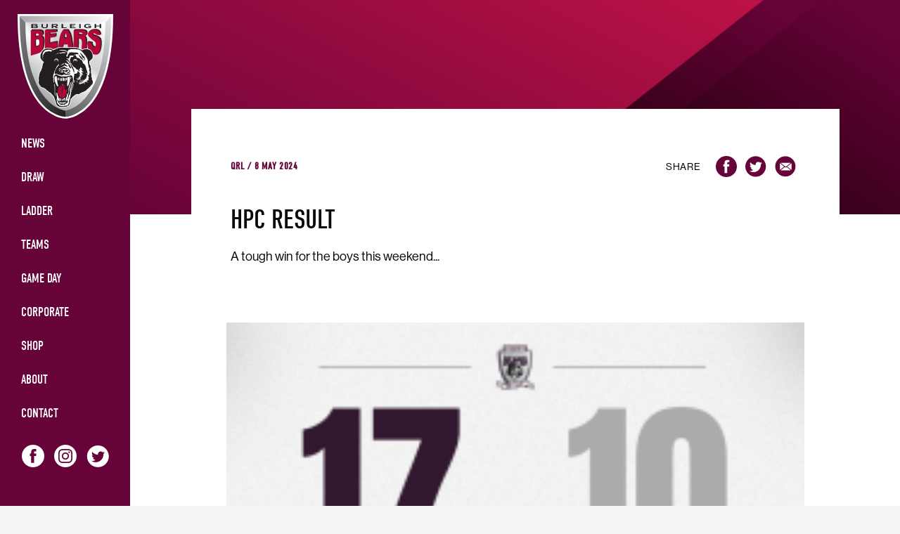

--- FILE ---
content_type: text/html; charset=UTF-8
request_url: https://www.burleighbearsrlfc.com.au/hpc-result-4/
body_size: 33525
content:
<!doctype html>
<html lang="en-US">

<head>
	<meta charset="UTF-8">
<script>
var gform;gform||(document.addEventListener("gform_main_scripts_loaded",function(){gform.scriptsLoaded=!0}),window.addEventListener("DOMContentLoaded",function(){gform.domLoaded=!0}),gform={domLoaded:!1,scriptsLoaded:!1,initializeOnLoaded:function(o){gform.domLoaded&&gform.scriptsLoaded?o():!gform.domLoaded&&gform.scriptsLoaded?window.addEventListener("DOMContentLoaded",o):document.addEventListener("gform_main_scripts_loaded",o)},hooks:{action:{},filter:{}},addAction:function(o,n,r,t){gform.addHook("action",o,n,r,t)},addFilter:function(o,n,r,t){gform.addHook("filter",o,n,r,t)},doAction:function(o){gform.doHook("action",o,arguments)},applyFilters:function(o){return gform.doHook("filter",o,arguments)},removeAction:function(o,n){gform.removeHook("action",o,n)},removeFilter:function(o,n,r){gform.removeHook("filter",o,n,r)},addHook:function(o,n,r,t,i){null==gform.hooks[o][n]&&(gform.hooks[o][n]=[]);var e=gform.hooks[o][n];null==i&&(i=n+"_"+e.length),gform.hooks[o][n].push({tag:i,callable:r,priority:t=null==t?10:t})},doHook:function(n,o,r){var t;if(r=Array.prototype.slice.call(r,1),null!=gform.hooks[n][o]&&((o=gform.hooks[n][o]).sort(function(o,n){return o.priority-n.priority}),o.forEach(function(o){"function"!=typeof(t=o.callable)&&(t=window[t]),"action"==n?t.apply(null,r):r[0]=t.apply(null,r)})),"filter"==n)return r[0]},removeHook:function(o,n,t,i){var r;null!=gform.hooks[o][n]&&(r=(r=gform.hooks[o][n]).filter(function(o,n,r){return!!(null!=i&&i!=o.tag||null!=t&&t!=o.priority)}),gform.hooks[o][n]=r)}});
</script>

	<meta name="viewport" content="width=device-width, initial-scale=1">
	<link rel="profile" href="https://gmpg.org/xfn/11">
	<link rel="stylesheet" href="https://use.typekit.net/wbs5sew.css">
	<!-- <link rel="apple-touch-icon" sizes="180x180" href="/apple-touch-icon.png">
	<link rel="icon" type="image/png" sizes="32x32" href="/favicon-32x32.png">
	<link rel="icon" type="image/png" sizes="16x16" href="/favicon-16x16.png">
	<link rel="manifest" href="/site.webmanifest">
	<meta name="msapplication-TileColor" content="#da532c">
	<meta name="theme-color" content="#ffffff"> -->

	<meta name='robots' content='index, follow, max-image-preview:large, max-snippet:-1, max-video-preview:-1' />

	<!-- This site is optimized with the Yoast SEO plugin v19.5.1 - https://yoast.com/wordpress/plugins/seo/ -->
	<title>HPC Result - burleighbears</title>
	<link rel="canonical" href="https://www.burleighbearsrlfc.com.au/hpc-result-4/" />
	<meta property="og:locale" content="en_US" />
	<meta property="og:type" content="article" />
	<meta property="og:title" content="HPC Result - burleighbears" />
	<meta property="og:description" content="A tough win for the boys this weekend..." />
	<meta property="og:url" content="https://www.burleighbearsrlfc.com.au/hpc-result-4/" />
	<meta property="og:site_name" content="burleighbears" />
	<meta property="article:published_time" content="2024-05-07T23:34:45+00:00" />
	<meta property="og:image" content="https://www.burleighbearsrlfc.com.au/wp-content/uploads/2024/05/Hostplus-Cup.png" />
	<meta property="og:image:width" content="1080" />
	<meta property="og:image:height" content="1350" />
	<meta property="og:image:type" content="image/png" />
	<meta name="author" content="damian_admin" />
	<meta name="twitter:card" content="summary_large_image" />
	<meta name="twitter:label1" content="Written by" />
	<meta name="twitter:data1" content="damian_admin" />
	<meta name="twitter:label2" content="Est. reading time" />
	<meta name="twitter:data2" content="1 minute" />
	<script type="application/ld+json" class="yoast-schema-graph">{"@context":"https://schema.org","@graph":[{"@type":"WebPage","@id":"https://www.burleighbearsrlfc.com.au/hpc-result-4/","url":"https://www.burleighbearsrlfc.com.au/hpc-result-4/","name":"HPC Result - burleighbears","isPartOf":{"@id":"https://www.burleighbearsrlfc.com.au/#website"},"primaryImageOfPage":{"@id":"https://www.burleighbearsrlfc.com.au/hpc-result-4/#primaryimage"},"image":{"@id":"https://www.burleighbearsrlfc.com.au/hpc-result-4/#primaryimage"},"thumbnailUrl":"https://www.burleighbearsrlfc.com.au/wp-content/uploads/2024/05/Hostplus-Cup.png","datePublished":"2024-05-07T23:34:45+00:00","dateModified":"2024-05-07T23:34:45+00:00","author":{"@id":"https://www.burleighbearsrlfc.com.au/#/schema/person/998dc24faf0d37261bebbd7a9c9f6bc9"},"breadcrumb":{"@id":"https://www.burleighbearsrlfc.com.au/hpc-result-4/#breadcrumb"},"inLanguage":"en-US","potentialAction":[{"@type":"ReadAction","target":["https://www.burleighbearsrlfc.com.au/hpc-result-4/"]}]},{"@type":"ImageObject","inLanguage":"en-US","@id":"https://www.burleighbearsrlfc.com.au/hpc-result-4/#primaryimage","url":"https://www.burleighbearsrlfc.com.au/wp-content/uploads/2024/05/Hostplus-Cup.png","contentUrl":"https://www.burleighbearsrlfc.com.au/wp-content/uploads/2024/05/Hostplus-Cup.png","width":1080,"height":1350,"caption":"Hostplus Cup"},{"@type":"BreadcrumbList","@id":"https://www.burleighbearsrlfc.com.au/hpc-result-4/#breadcrumb","itemListElement":[{"@type":"ListItem","position":1,"name":"Home","item":"https://www.burleighbearsrlfc.com.au/"},{"@type":"ListItem","position":2,"name":"News","item":"https://www.burleighbearsrlfc.com.au/news/"},{"@type":"ListItem","position":3,"name":"HPC Result"}]},{"@type":"WebSite","@id":"https://www.burleighbearsrlfc.com.au/#website","url":"https://www.burleighbearsrlfc.com.au/","name":"burleighbears","description":"","potentialAction":[{"@type":"SearchAction","target":{"@type":"EntryPoint","urlTemplate":"https://www.burleighbearsrlfc.com.au/?s={search_term_string}"},"query-input":"required name=search_term_string"}],"inLanguage":"en-US"},{"@type":"Person","@id":"https://www.burleighbearsrlfc.com.au/#/schema/person/998dc24faf0d37261bebbd7a9c9f6bc9","name":"damian_admin","image":{"@type":"ImageObject","inLanguage":"en-US","@id":"https://www.burleighbearsrlfc.com.au/#/schema/person/image/","url":"https://secure.gravatar.com/avatar/abd082488837aa34adf771cdb582e192?s=96&d=mm&r=g","contentUrl":"https://secure.gravatar.com/avatar/abd082488837aa34adf771cdb582e192?s=96&d=mm&r=g","caption":"damian_admin"},"url":"https://www.burleighbearsrlfc.com.au/author/damian_admin/"}]}</script>
	<!-- / Yoast SEO plugin. -->


<link rel='dns-prefetch' href='//s.w.org' />
<link rel="alternate" type="application/rss+xml" title="burleighbears &raquo; Feed" href="https://www.burleighbearsrlfc.com.au/feed/" />
<link rel="alternate" type="application/rss+xml" title="burleighbears &raquo; Comments Feed" href="https://www.burleighbearsrlfc.com.au/comments/feed/" />
<link rel="alternate" type="application/rss+xml" title="burleighbears &raquo; HPC Result Comments Feed" href="https://www.burleighbearsrlfc.com.au/hpc-result-4/feed/" />
<style id='global-styles-inline-css'>
body{--wp--preset--color--black: #000000;--wp--preset--color--cyan-bluish-gray: #abb8c3;--wp--preset--color--white: #ffffff;--wp--preset--color--pale-pink: #f78da7;--wp--preset--color--vivid-red: #cf2e2e;--wp--preset--color--luminous-vivid-orange: #ff6900;--wp--preset--color--luminous-vivid-amber: #fcb900;--wp--preset--color--light-green-cyan: #7bdcb5;--wp--preset--color--vivid-green-cyan: #00d084;--wp--preset--color--pale-cyan-blue: #8ed1fc;--wp--preset--color--vivid-cyan-blue: #0693e3;--wp--preset--color--vivid-purple: #9b51e0;--wp--preset--gradient--vivid-cyan-blue-to-vivid-purple: linear-gradient(135deg,rgba(6,147,227,1) 0%,rgb(155,81,224) 100%);--wp--preset--gradient--light-green-cyan-to-vivid-green-cyan: linear-gradient(135deg,rgb(122,220,180) 0%,rgb(0,208,130) 100%);--wp--preset--gradient--luminous-vivid-amber-to-luminous-vivid-orange: linear-gradient(135deg,rgba(252,185,0,1) 0%,rgba(255,105,0,1) 100%);--wp--preset--gradient--luminous-vivid-orange-to-vivid-red: linear-gradient(135deg,rgba(255,105,0,1) 0%,rgb(207,46,46) 100%);--wp--preset--gradient--very-light-gray-to-cyan-bluish-gray: linear-gradient(135deg,rgb(238,238,238) 0%,rgb(169,184,195) 100%);--wp--preset--gradient--cool-to-warm-spectrum: linear-gradient(135deg,rgb(74,234,220) 0%,rgb(151,120,209) 20%,rgb(207,42,186) 40%,rgb(238,44,130) 60%,rgb(251,105,98) 80%,rgb(254,248,76) 100%);--wp--preset--gradient--blush-light-purple: linear-gradient(135deg,rgb(255,206,236) 0%,rgb(152,150,240) 100%);--wp--preset--gradient--blush-bordeaux: linear-gradient(135deg,rgb(254,205,165) 0%,rgb(254,45,45) 50%,rgb(107,0,62) 100%);--wp--preset--gradient--luminous-dusk: linear-gradient(135deg,rgb(255,203,112) 0%,rgb(199,81,192) 50%,rgb(65,88,208) 100%);--wp--preset--gradient--pale-ocean: linear-gradient(135deg,rgb(255,245,203) 0%,rgb(182,227,212) 50%,rgb(51,167,181) 100%);--wp--preset--gradient--electric-grass: linear-gradient(135deg,rgb(202,248,128) 0%,rgb(113,206,126) 100%);--wp--preset--gradient--midnight: linear-gradient(135deg,rgb(2,3,129) 0%,rgb(40,116,252) 100%);--wp--preset--duotone--dark-grayscale: url('#wp-duotone-dark-grayscale');--wp--preset--duotone--grayscale: url('#wp-duotone-grayscale');--wp--preset--duotone--purple-yellow: url('#wp-duotone-purple-yellow');--wp--preset--duotone--blue-red: url('#wp-duotone-blue-red');--wp--preset--duotone--midnight: url('#wp-duotone-midnight');--wp--preset--duotone--magenta-yellow: url('#wp-duotone-magenta-yellow');--wp--preset--duotone--purple-green: url('#wp-duotone-purple-green');--wp--preset--duotone--blue-orange: url('#wp-duotone-blue-orange');--wp--preset--font-size--small: 13px;--wp--preset--font-size--medium: 20px;--wp--preset--font-size--large: 36px;--wp--preset--font-size--x-large: 42px;}.has-black-color{color: var(--wp--preset--color--black) !important;}.has-cyan-bluish-gray-color{color: var(--wp--preset--color--cyan-bluish-gray) !important;}.has-white-color{color: var(--wp--preset--color--white) !important;}.has-pale-pink-color{color: var(--wp--preset--color--pale-pink) !important;}.has-vivid-red-color{color: var(--wp--preset--color--vivid-red) !important;}.has-luminous-vivid-orange-color{color: var(--wp--preset--color--luminous-vivid-orange) !important;}.has-luminous-vivid-amber-color{color: var(--wp--preset--color--luminous-vivid-amber) !important;}.has-light-green-cyan-color{color: var(--wp--preset--color--light-green-cyan) !important;}.has-vivid-green-cyan-color{color: var(--wp--preset--color--vivid-green-cyan) !important;}.has-pale-cyan-blue-color{color: var(--wp--preset--color--pale-cyan-blue) !important;}.has-vivid-cyan-blue-color{color: var(--wp--preset--color--vivid-cyan-blue) !important;}.has-vivid-purple-color{color: var(--wp--preset--color--vivid-purple) !important;}.has-black-background-color{background-color: var(--wp--preset--color--black) !important;}.has-cyan-bluish-gray-background-color{background-color: var(--wp--preset--color--cyan-bluish-gray) !important;}.has-white-background-color{background-color: var(--wp--preset--color--white) !important;}.has-pale-pink-background-color{background-color: var(--wp--preset--color--pale-pink) !important;}.has-vivid-red-background-color{background-color: var(--wp--preset--color--vivid-red) !important;}.has-luminous-vivid-orange-background-color{background-color: var(--wp--preset--color--luminous-vivid-orange) !important;}.has-luminous-vivid-amber-background-color{background-color: var(--wp--preset--color--luminous-vivid-amber) !important;}.has-light-green-cyan-background-color{background-color: var(--wp--preset--color--light-green-cyan) !important;}.has-vivid-green-cyan-background-color{background-color: var(--wp--preset--color--vivid-green-cyan) !important;}.has-pale-cyan-blue-background-color{background-color: var(--wp--preset--color--pale-cyan-blue) !important;}.has-vivid-cyan-blue-background-color{background-color: var(--wp--preset--color--vivid-cyan-blue) !important;}.has-vivid-purple-background-color{background-color: var(--wp--preset--color--vivid-purple) !important;}.has-black-border-color{border-color: var(--wp--preset--color--black) !important;}.has-cyan-bluish-gray-border-color{border-color: var(--wp--preset--color--cyan-bluish-gray) !important;}.has-white-border-color{border-color: var(--wp--preset--color--white) !important;}.has-pale-pink-border-color{border-color: var(--wp--preset--color--pale-pink) !important;}.has-vivid-red-border-color{border-color: var(--wp--preset--color--vivid-red) !important;}.has-luminous-vivid-orange-border-color{border-color: var(--wp--preset--color--luminous-vivid-orange) !important;}.has-luminous-vivid-amber-border-color{border-color: var(--wp--preset--color--luminous-vivid-amber) !important;}.has-light-green-cyan-border-color{border-color: var(--wp--preset--color--light-green-cyan) !important;}.has-vivid-green-cyan-border-color{border-color: var(--wp--preset--color--vivid-green-cyan) !important;}.has-pale-cyan-blue-border-color{border-color: var(--wp--preset--color--pale-cyan-blue) !important;}.has-vivid-cyan-blue-border-color{border-color: var(--wp--preset--color--vivid-cyan-blue) !important;}.has-vivid-purple-border-color{border-color: var(--wp--preset--color--vivid-purple) !important;}.has-vivid-cyan-blue-to-vivid-purple-gradient-background{background: var(--wp--preset--gradient--vivid-cyan-blue-to-vivid-purple) !important;}.has-light-green-cyan-to-vivid-green-cyan-gradient-background{background: var(--wp--preset--gradient--light-green-cyan-to-vivid-green-cyan) !important;}.has-luminous-vivid-amber-to-luminous-vivid-orange-gradient-background{background: var(--wp--preset--gradient--luminous-vivid-amber-to-luminous-vivid-orange) !important;}.has-luminous-vivid-orange-to-vivid-red-gradient-background{background: var(--wp--preset--gradient--luminous-vivid-orange-to-vivid-red) !important;}.has-very-light-gray-to-cyan-bluish-gray-gradient-background{background: var(--wp--preset--gradient--very-light-gray-to-cyan-bluish-gray) !important;}.has-cool-to-warm-spectrum-gradient-background{background: var(--wp--preset--gradient--cool-to-warm-spectrum) !important;}.has-blush-light-purple-gradient-background{background: var(--wp--preset--gradient--blush-light-purple) !important;}.has-blush-bordeaux-gradient-background{background: var(--wp--preset--gradient--blush-bordeaux) !important;}.has-luminous-dusk-gradient-background{background: var(--wp--preset--gradient--luminous-dusk) !important;}.has-pale-ocean-gradient-background{background: var(--wp--preset--gradient--pale-ocean) !important;}.has-electric-grass-gradient-background{background: var(--wp--preset--gradient--electric-grass) !important;}.has-midnight-gradient-background{background: var(--wp--preset--gradient--midnight) !important;}.has-small-font-size{font-size: var(--wp--preset--font-size--small) !important;}.has-medium-font-size{font-size: var(--wp--preset--font-size--medium) !important;}.has-large-font-size{font-size: var(--wp--preset--font-size--large) !important;}.has-x-large-font-size{font-size: var(--wp--preset--font-size--x-large) !important;}
</style>
<link rel='stylesheet' id='wpo_min-header-0-css'  href='https://www.burleighbearsrlfc.com.au/wp-content/cache/wpo-minify/1722476158/assets/wpo-minify-header-63a42dca.min.css' media='all' />
<script src='https://www.burleighbearsrlfc.com.au/wp-content/cache/wpo-minify/1722476158/assets/wpo-minify-header-f5340c16.min.js' id='wpo_min-header-0-js'></script>
<link rel="https://api.w.org/" href="https://www.burleighbearsrlfc.com.au/wp-json/" /><link rel="alternate" type="application/json" href="https://www.burleighbearsrlfc.com.au/wp-json/wp/v2/posts/4243" /><link rel="EditURI" type="application/rsd+xml" title="RSD" href="https://www.burleighbearsrlfc.com.au/xmlrpc.php?rsd" />
<link rel="wlwmanifest" type="application/wlwmanifest+xml" href="https://www.burleighbearsrlfc.com.au/wp-includes/wlwmanifest.xml" /> 
<meta name="generator" content="WordPress 6.0.1" />
<link rel='shortlink' href='https://www.burleighbearsrlfc.com.au/?p=4243' />
<link rel="alternate" type="application/json+oembed" href="https://www.burleighbearsrlfc.com.au/wp-json/oembed/1.0/embed?url=https%3A%2F%2Fwww.burleighbearsrlfc.com.au%2Fhpc-result-4%2F" />
<link rel="alternate" type="text/xml+oembed" href="https://www.burleighbearsrlfc.com.au/wp-json/oembed/1.0/embed?url=https%3A%2F%2Fwww.burleighbearsrlfc.com.au%2Fhpc-result-4%2F&#038;format=xml" />
<!-- HFCM by 99 Robots - Snippet # 1: Analytics -->
<!-- Google tag (gtag.js) -->
<script async src="https://www.googletagmanager.com/gtag/js?id=G-H2CCJDHY66"></script>
<script>
  window.dataLayer = window.dataLayer || [];
  function gtag(){dataLayer.push(arguments);}
  gtag('js', new Date());

  gtag('config', 'G-H2CCJDHY66');
</script>
<!-- /end HFCM by 99 Robots -->
<link rel="pingback" href="https://www.burleighbearsrlfc.com.au/xmlrpc.php"><link rel="icon" href="https://www.burleighbearsrlfc.com.au/wp-content/uploads/2022/07/favicon.ico" sizes="32x32" />
<link rel="icon" href="https://www.burleighbearsrlfc.com.au/wp-content/uploads/2022/07/favicon.ico" sizes="192x192" />
<link rel="apple-touch-icon" href="https://www.burleighbearsrlfc.com.au/wp-content/uploads/2022/07/favicon.ico" />
<meta name="msapplication-TileImage" content="https://www.burleighbearsrlfc.com.au/wp-content/uploads/2022/07/favicon.ico" />
</head>

<body class="post-template-default single single-post postid-4243 single-format-standard inner-page">
	<svg xmlns="http://www.w3.org/2000/svg" viewBox="0 0 0 0" width="0" height="0" focusable="false" role="none" style="visibility: hidden; position: absolute; left: -9999px; overflow: hidden;" ><defs><filter id="wp-duotone-dark-grayscale"><feColorMatrix color-interpolation-filters="sRGB" type="matrix" values=" .299 .587 .114 0 0 .299 .587 .114 0 0 .299 .587 .114 0 0 .299 .587 .114 0 0 " /><feComponentTransfer color-interpolation-filters="sRGB" ><feFuncR type="table" tableValues="0 0.49803921568627" /><feFuncG type="table" tableValues="0 0.49803921568627" /><feFuncB type="table" tableValues="0 0.49803921568627" /><feFuncA type="table" tableValues="1 1" /></feComponentTransfer><feComposite in2="SourceGraphic" operator="in" /></filter></defs></svg><svg xmlns="http://www.w3.org/2000/svg" viewBox="0 0 0 0" width="0" height="0" focusable="false" role="none" style="visibility: hidden; position: absolute; left: -9999px; overflow: hidden;" ><defs><filter id="wp-duotone-grayscale"><feColorMatrix color-interpolation-filters="sRGB" type="matrix" values=" .299 .587 .114 0 0 .299 .587 .114 0 0 .299 .587 .114 0 0 .299 .587 .114 0 0 " /><feComponentTransfer color-interpolation-filters="sRGB" ><feFuncR type="table" tableValues="0 1" /><feFuncG type="table" tableValues="0 1" /><feFuncB type="table" tableValues="0 1" /><feFuncA type="table" tableValues="1 1" /></feComponentTransfer><feComposite in2="SourceGraphic" operator="in" /></filter></defs></svg><svg xmlns="http://www.w3.org/2000/svg" viewBox="0 0 0 0" width="0" height="0" focusable="false" role="none" style="visibility: hidden; position: absolute; left: -9999px; overflow: hidden;" ><defs><filter id="wp-duotone-purple-yellow"><feColorMatrix color-interpolation-filters="sRGB" type="matrix" values=" .299 .587 .114 0 0 .299 .587 .114 0 0 .299 .587 .114 0 0 .299 .587 .114 0 0 " /><feComponentTransfer color-interpolation-filters="sRGB" ><feFuncR type="table" tableValues="0.54901960784314 0.98823529411765" /><feFuncG type="table" tableValues="0 1" /><feFuncB type="table" tableValues="0.71764705882353 0.25490196078431" /><feFuncA type="table" tableValues="1 1" /></feComponentTransfer><feComposite in2="SourceGraphic" operator="in" /></filter></defs></svg><svg xmlns="http://www.w3.org/2000/svg" viewBox="0 0 0 0" width="0" height="0" focusable="false" role="none" style="visibility: hidden; position: absolute; left: -9999px; overflow: hidden;" ><defs><filter id="wp-duotone-blue-red"><feColorMatrix color-interpolation-filters="sRGB" type="matrix" values=" .299 .587 .114 0 0 .299 .587 .114 0 0 .299 .587 .114 0 0 .299 .587 .114 0 0 " /><feComponentTransfer color-interpolation-filters="sRGB" ><feFuncR type="table" tableValues="0 1" /><feFuncG type="table" tableValues="0 0.27843137254902" /><feFuncB type="table" tableValues="0.5921568627451 0.27843137254902" /><feFuncA type="table" tableValues="1 1" /></feComponentTransfer><feComposite in2="SourceGraphic" operator="in" /></filter></defs></svg><svg xmlns="http://www.w3.org/2000/svg" viewBox="0 0 0 0" width="0" height="0" focusable="false" role="none" style="visibility: hidden; position: absolute; left: -9999px; overflow: hidden;" ><defs><filter id="wp-duotone-midnight"><feColorMatrix color-interpolation-filters="sRGB" type="matrix" values=" .299 .587 .114 0 0 .299 .587 .114 0 0 .299 .587 .114 0 0 .299 .587 .114 0 0 " /><feComponentTransfer color-interpolation-filters="sRGB" ><feFuncR type="table" tableValues="0 0" /><feFuncG type="table" tableValues="0 0.64705882352941" /><feFuncB type="table" tableValues="0 1" /><feFuncA type="table" tableValues="1 1" /></feComponentTransfer><feComposite in2="SourceGraphic" operator="in" /></filter></defs></svg><svg xmlns="http://www.w3.org/2000/svg" viewBox="0 0 0 0" width="0" height="0" focusable="false" role="none" style="visibility: hidden; position: absolute; left: -9999px; overflow: hidden;" ><defs><filter id="wp-duotone-magenta-yellow"><feColorMatrix color-interpolation-filters="sRGB" type="matrix" values=" .299 .587 .114 0 0 .299 .587 .114 0 0 .299 .587 .114 0 0 .299 .587 .114 0 0 " /><feComponentTransfer color-interpolation-filters="sRGB" ><feFuncR type="table" tableValues="0.78039215686275 1" /><feFuncG type="table" tableValues="0 0.94901960784314" /><feFuncB type="table" tableValues="0.35294117647059 0.47058823529412" /><feFuncA type="table" tableValues="1 1" /></feComponentTransfer><feComposite in2="SourceGraphic" operator="in" /></filter></defs></svg><svg xmlns="http://www.w3.org/2000/svg" viewBox="0 0 0 0" width="0" height="0" focusable="false" role="none" style="visibility: hidden; position: absolute; left: -9999px; overflow: hidden;" ><defs><filter id="wp-duotone-purple-green"><feColorMatrix color-interpolation-filters="sRGB" type="matrix" values=" .299 .587 .114 0 0 .299 .587 .114 0 0 .299 .587 .114 0 0 .299 .587 .114 0 0 " /><feComponentTransfer color-interpolation-filters="sRGB" ><feFuncR type="table" tableValues="0.65098039215686 0.40392156862745" /><feFuncG type="table" tableValues="0 1" /><feFuncB type="table" tableValues="0.44705882352941 0.4" /><feFuncA type="table" tableValues="1 1" /></feComponentTransfer><feComposite in2="SourceGraphic" operator="in" /></filter></defs></svg><svg xmlns="http://www.w3.org/2000/svg" viewBox="0 0 0 0" width="0" height="0" focusable="false" role="none" style="visibility: hidden; position: absolute; left: -9999px; overflow: hidden;" ><defs><filter id="wp-duotone-blue-orange"><feColorMatrix color-interpolation-filters="sRGB" type="matrix" values=" .299 .587 .114 0 0 .299 .587 .114 0 0 .299 .587 .114 0 0 .299 .587 .114 0 0 " /><feComponentTransfer color-interpolation-filters="sRGB" ><feFuncR type="table" tableValues="0.098039215686275 1" /><feFuncG type="table" tableValues="0 0.66274509803922" /><feFuncB type="table" tableValues="0.84705882352941 0.41960784313725" /><feFuncA type="table" tableValues="1 1" /></feComponentTransfer><feComposite in2="SourceGraphic" operator="in" /></filter></defs></svg>	<section class="wrapper-section">

				
  <div class="sidebar">
    <div class="logo">
      <a href="https://www.burleighbearsrlfc.com.au"><img src="https://www.burleighbearsrlfc.com.au/wp-content/uploads/2022/08/logo.svg" alt="logo-image"></a>
    </div>

    <div class="navigation">
      <ul id="menu-side_menu" class="menu"><li id="menu-item-457" class="menu-item menu-item-type-post_type menu-item-object-page current_page_parent menu-item-457"><a href="https://www.burleighbearsrlfc.com.au/news/">News</a></li>
<li id="menu-item-938" class="menu-item menu-item-type-custom menu-item-object-custom menu-item-has-children menu-item-938"><a href="#">Draw</a>
<ul class="sub-menu">
	<li id="menu-item-665" class="menu-item menu-item-type-post_type menu-item-object-page menu-item-665"><a target="_blank" rel="noopener" href="https://www.burleighbearsrlfc.com.au/draw/hostplus-cup-draw/">Hostplus Cup</a></li>
	<li id="menu-item-666" class="menu-item menu-item-type-post_type menu-item-object-page menu-item-666"><a target="_blank" rel="noopener" href="https://www.burleighbearsrlfc.com.au/draw/qrlw/">QRLW</a></li>
	<li id="menu-item-668" class="menu-item menu-item-type-post_type menu-item-object-page menu-item-668"><a target="_blank" rel="noopener" href="https://www.burleighbearsrlfc.com.au/draw/harvey-norman-u19-women/">Harvey Norman U19 Women</a></li>
	<li id="menu-item-5023" class="menu-item menu-item-type-custom menu-item-object-custom menu-item-5023"><a href="https://www.qrl.com.au/draw/?competition=198">Harvey Norman U17 Women</a></li>
	<li id="menu-item-669" class="menu-item menu-item-type-post_type menu-item-object-page menu-item-669"><a target="_blank" rel="noopener" href="https://www.burleighbearsrlfc.com.au/draw/cyril-connell-challenge/">Cyril Connell Challenge</a></li>
	<li id="menu-item-670" class="menu-item menu-item-type-post_type menu-item-object-page menu-item-670"><a target="_blank" rel="noopener" href="https://www.burleighbearsrlfc.com.au/draw/mal-meninga-cup/">Mal Meninga Cup</a></li>
	<li id="menu-item-671" class="menu-item menu-item-type-post_type menu-item-object-page menu-item-671"><a target="_blank" rel="noopener" href="https://www.burleighbearsrlfc.com.au/draw/gold-coast-a-grade/">Gold Coast A Grade</a></li>
	<li id="menu-item-672" class="menu-item menu-item-type-post_type menu-item-object-page menu-item-672"><a target="_blank" rel="noopener" href="https://www.burleighbearsrlfc.com.au/draw/gold-coast-reserve-grade/">GC Reserve Grade (DLC)</a></li>
	<li id="menu-item-673" class="menu-item menu-item-type-post_type menu-item-object-page menu-item-673"><a target="_blank" rel="noopener" href="https://www.burleighbearsrlfc.com.au/draw/gold-coast-u20s/">Gold Coast U20</a></li>
</ul>
</li>
<li id="menu-item-939" class="menu-item menu-item-type-custom menu-item-object-custom menu-item-has-children menu-item-939"><a href="#">Ladder</a>
<ul class="sub-menu">
	<li id="menu-item-674" class="menu-item menu-item-type-post_type menu-item-object-page menu-item-674"><a target="_blank" rel="noopener" href="https://www.burleighbearsrlfc.com.au/ladder/hostplus-cup-ladder/">Hostplus Cup</a></li>
	<li id="menu-item-675" class="menu-item menu-item-type-post_type menu-item-object-page menu-item-675"><a target="_blank" rel="noopener" href="https://www.burleighbearsrlfc.com.au/ladder/qrlw/">QRLW</a></li>
	<li id="menu-item-677" class="menu-item menu-item-type-post_type menu-item-object-page menu-item-677"><a target="_blank" rel="noopener" href="https://www.burleighbearsrlfc.com.au/ladder/harvey-norman-u19-women/">Harvey Norman U19 Women</a></li>
	<li id="menu-item-5024" class="menu-item menu-item-type-custom menu-item-object-custom menu-item-5024"><a href="https://www.qrl.com.au/ladder/?competition=198">Harvey Norman U17 Women</a></li>
	<li id="menu-item-678" class="menu-item menu-item-type-post_type menu-item-object-page menu-item-678"><a target="_blank" rel="noopener" href="https://www.burleighbearsrlfc.com.au/ladder/cyril-connell-challenge/">Cyril Connell Challenge</a></li>
	<li id="menu-item-679" class="menu-item menu-item-type-post_type menu-item-object-page menu-item-679"><a target="_blank" rel="noopener" href="https://www.burleighbearsrlfc.com.au/ladder/mal-meninga-cup/">Mal Meninga Cup</a></li>
	<li id="menu-item-680" class="menu-item menu-item-type-post_type menu-item-object-page menu-item-680"><a target="_blank" rel="noopener" href="https://www.burleighbearsrlfc.com.au/ladder/gold-coast-a-grade/">Gold Coast A Grade</a></li>
	<li id="menu-item-681" class="menu-item menu-item-type-post_type menu-item-object-page menu-item-681"><a target="_blank" rel="noopener" href="https://www.burleighbearsrlfc.com.au/ladder/gold-coast-reserve-grade/">Gold Coast Reserve Grade</a></li>
	<li id="menu-item-682" class="menu-item menu-item-type-post_type menu-item-object-page menu-item-682"><a target="_blank" rel="noopener" href="https://www.burleighbearsrlfc.com.au/ladder/gold-coast-u20s/">Gold Coast U20s</a></li>
</ul>
</li>
<li id="menu-item-937" class="menu-item menu-item-type-post_type menu-item-object-page menu-item-has-children menu-item-937"><a href="https://www.burleighbearsrlfc.com.au/teams/">Teams</a>
<ul class="sub-menu">
	<li id="menu-item-685" class="menu-item menu-item-type-taxonomy menu-item-object-team-category menu-item-685"><a href="https://www.burleighbearsrlfc.com.au/team-category/hostplus-cup/">Hostplus Cup Squad</a></li>
	<li id="menu-item-684" class="menu-item menu-item-type-taxonomy menu-item-object-team-category menu-item-684"><a href="https://www.burleighbearsrlfc.com.au/team-category/qrlw/">QRLW Squad</a></li>
</ul>
</li>
<li id="menu-item-936" class="menu-item menu-item-type-custom menu-item-object-custom menu-item-has-children menu-item-936"><a href="#">Game Day</a>
<ul class="sub-menu">
	<li id="menu-item-465" class="menu-item menu-item-type-post_type menu-item-object-page menu-item-465"><a href="https://www.burleighbearsrlfc.com.au/game-day/admission-prices-rules/">Admission Prices &#038; Rules</a></li>
	<li id="menu-item-466" class="menu-item menu-item-type-post_type menu-item-object-page menu-item-466"><a href="https://www.burleighbearsrlfc.com.au/game-day/bob-singh-oval/">UAA Park</a></li>
</ul>
</li>
<li id="menu-item-472" class="menu-item menu-item-type-post_type menu-item-object-page menu-item-472"><a href="https://www.burleighbearsrlfc.com.au/corporate/">Corporate</a></li>
<li id="menu-item-1785" class="menu-item menu-item-type-post_type menu-item-object-page menu-item-1785"><a href="https://www.burleighbearsrlfc.com.au/shop/">Shop</a></li>
<li id="menu-item-714" class="menu-item menu-item-type-custom menu-item-object-custom menu-item-has-children menu-item-714"><a href="#">About</a>
<ul class="sub-menu">
	<li id="menu-item-469" class="menu-item menu-item-type-post_type menu-item-object-page menu-item-469"><a href="https://www.burleighbearsrlfc.com.au/about/club-history/">Club history</a></li>
	<li id="menu-item-468" class="menu-item menu-item-type-post_type menu-item-object-page menu-item-468"><a href="https://www.burleighbearsrlfc.com.au/about/old-boys/">Old Boys</a></li>
	<li id="menu-item-4453" class="menu-item menu-item-type-post_type menu-item-object-page menu-item-4453"><a href="https://www.burleighbearsrlfc.com.au/about/halloffame/">Wall of Fame</a></li>
	<li id="menu-item-467" class="menu-item menu-item-type-post_type menu-item-object-page menu-item-467"><a href="https://www.burleighbearsrlfc.com.au/about/staff/">Staff</a></li>
</ul>
</li>
<li id="menu-item-459" class="menu-item menu-item-type-post_type menu-item-object-page menu-item-459"><a href="https://www.burleighbearsrlfc.com.au/contact/">Contact</a></li>
</ul>      <ul class="socialshare-sidebar">
                  <li>
            <a href="https://www.facebook.com/burleighbearsrugbyleague/" target="_blank">
              <svg width="30" height="30" viewBox="0 0 30 30" xmlns="http://www.w3.org/2000/svg">
                <path d="M15 0C6.71574 0 0 6.71723 0 15.0006C0 23.2852 6.71574 30 15 30C23.2843 30 30 23.2852 30 15.0006C30 6.71723 23.2837 0 15 0ZM18.9697 14.9379H16.3724C16.3724 19.0887 16.3724 24.2014 16.3724 24.2014H12.5226C12.5226 24.2014 12.5226 19.1411 12.5226 14.9379H10.6916V11.6673H12.5226V9.548C12.5226 8.03119 13.2426 5.66338 16.4083 5.66338L19.2591 5.67434V8.85112C19.2591 8.85112 17.5255 8.85112 17.1892 8.85112C16.8512 8.85112 16.373 9.01986 16.373 9.74111V11.6679H19.3078L18.9697 14.9379Z" />
              </svg>
            </a>
          </li>
                          <li>
            <a href="https://www.instagram.com/burleighbears/" target="_blank">
              <svg width="42" height="42" viewBox="0 0 42 42" xmlns="http://www.w3.org/2000/svg">
                <path fill-rule="evenodd" clip-rule="evenodd" d="M21 0C32.5902 0 42 9.40981 42 21C42 32.5902 32.5902 42 21 42C9.40981 42 0 32.5902 0 21C0 9.40981 9.40981 0 21 0ZM21 7.875C17.4355 7.875 16.9885 7.89009 15.5886 7.954C14.1916 8.01773 13.2375 8.23963 12.4025 8.56406C11.5395 8.89949 10.8075 9.34828 10.0779 10.0779C9.3482 10.8076 8.89941 11.5396 8.56398 12.4026C8.23955 13.2375 8.01773 14.1916 7.95391 15.5886C7.89009 16.9885 7.875 17.4355 7.875 21C7.875 24.5645 7.89009 25.0115 7.95391 26.4114C8.01773 27.8084 8.23955 28.7625 8.56398 29.5974C8.89941 30.4604 9.3482 31.1924 10.0779 31.9221C10.8075 32.6518 11.5395 33.1006 12.4025 33.436C13.2375 33.7604 14.1916 33.9823 15.5886 34.046C16.9885 34.1099 17.4355 34.125 21 34.125C24.5645 34.125 25.0115 34.1099 26.4114 34.046C27.8084 33.9823 28.7625 33.7604 29.5974 33.436C30.4604 33.1006 31.1924 32.6518 31.9221 31.9221C32.6518 31.1924 33.1006 30.4604 33.436 29.5974C33.7604 28.7625 33.9823 27.8084 34.046 26.4114C34.1099 25.0115 34.125 24.5645 34.125 21C34.125 17.4355 34.1099 16.9885 34.046 15.5886C33.9823 14.1916 33.7604 13.2375 33.436 12.4026C33.1006 11.5396 32.6518 10.8076 31.9221 10.0779C31.1924 9.34828 30.4604 8.89949 29.5974 8.56406C28.7625 8.23963 27.8084 8.01773 26.4114 7.954C25.0115 7.89009 24.5645 7.875 21 7.875ZM21 10.2399C24.5045 10.2399 24.9196 10.2533 26.3036 10.3164C27.5833 10.3748 28.2782 10.5886 28.7407 10.7683C29.3534 11.0064 29.7906 11.2909 30.2498 11.7502C30.7092 12.2094 30.9936 12.6467 31.2317 13.2593C31.4114 13.7218 31.6253 14.4167 31.6836 15.6964C31.7467 17.0804 31.7601 17.4955 31.7601 21C31.7601 24.5045 31.7467 24.9196 31.6836 26.3036C31.6253 27.5833 31.4114 28.2782 31.2317 28.7407C30.9936 29.3534 30.7092 29.7906 30.2498 30.2498C29.7906 30.7092 29.3534 30.9936 28.7407 31.2317C28.2782 31.4114 27.5833 31.6253 26.3036 31.6836C24.9199 31.7467 24.5048 31.7601 21 31.7601C17.4952 31.7601 17.0802 31.7467 15.6964 31.6836C14.4167 31.6253 13.7218 31.4114 13.2593 31.2317C12.6466 30.9936 12.2094 30.7092 11.7501 30.2498C11.2908 29.7906 11.0064 29.3534 10.7683 28.7407C10.5886 28.2782 10.3747 27.5833 10.3163 26.3036C10.2532 24.9196 10.2399 24.5045 10.2399 21C10.2399 17.4955 10.2532 17.0804 10.3163 15.6964C10.3747 14.4167 10.5886 13.7218 10.7683 13.2593C11.0064 12.6467 11.2908 12.2094 11.7501 11.7502C12.2094 11.2909 12.6466 11.0064 13.2593 10.7683C13.7218 10.5886 14.4167 10.3748 15.6964 10.3164C17.0804 10.2533 17.4955 10.2399 21 10.2399ZM21 14.2601C17.2777 14.2601 14.2601 17.2777 14.2601 21C14.2601 24.7223 17.2777 27.7399 21 27.7399C24.7223 27.7399 27.7399 24.7223 27.7399 21C27.7399 17.2777 24.7223 14.2601 21 14.2601ZM21 25.375C18.5838 25.375 16.625 23.4162 16.625 21C16.625 18.5838 18.5838 16.625 21 16.625C23.4162 16.625 25.375 18.5838 25.375 21C25.375 23.4162 23.4162 25.375 21 25.375ZM29.5812 13.9939C29.5812 14.8637 28.876 15.5688 28.0061 15.5688C27.1363 15.5688 26.4312 14.8637 26.4312 13.9939C26.4312 13.124 27.1363 12.4189 28.0061 12.4189C28.876 12.4189 29.5812 13.124 29.5812 13.9939Z"></path>
              </svg>
            </a>
          </li>
                          <li>
            <a href="https://twitter.com/intent/user?screen_name=burleighbears" target="_blank">
              <svg width="31" height="31" viewBox="0 0 31 31" xmlns="http://www.w3.org/2000/svg">
                <path d="M15.7684 0.907227C7.48383 0.907227 0.767822 7.62445 0.767822 15.9078C0.767822 24.1924 7.48383 30.9072 15.7684 30.9072C24.053 30.9072 30.7678 24.1924 30.7678 15.9078C30.7678 7.62445 24.0524 0.907227 15.7684 0.907227ZM23.3245 12.8833C23.3324 13.0454 23.3354 13.208 23.3354 13.3725C23.3354 18.3682 19.5331 24.1279 12.5801 24.1279C10.4456 24.1279 8.45788 23.5023 6.78512 22.4301C7.08118 22.4649 7.38149 22.4825 7.68668 22.4825C9.45812 22.4825 11.0882 21.8782 12.3815 20.8646C10.7276 20.8335 9.33203 19.7401 8.85079 18.2385C9.08105 18.2836 9.31802 18.3061 9.56168 18.3061C9.90647 18.3061 10.2403 18.261 10.5577 18.1739C8.82764 17.8267 7.52464 16.2977 7.52464 14.4678C7.52464 14.4513 7.52465 14.4355 7.52525 14.419C8.03451 14.7023 8.61748 14.8723 9.23761 14.8924C8.22275 14.2131 7.55571 13.0576 7.55571 11.7454C7.55571 11.0528 7.74212 10.4028 8.06741 9.84485C9.93205 12.1316 12.7177 13.6369 15.8598 13.794C15.7952 13.5181 15.7617 13.2287 15.7617 12.9327C15.7617 10.8457 17.454 9.15284 19.5422 9.15284C20.6295 9.15284 21.6115 9.61215 22.3011 10.3462C23.1624 10.1775 23.9714 9.86191 24.7018 9.42879C24.4185 10.3121 23.8197 11.0528 23.0388 11.52C23.8045 11.4287 24.5331 11.2252 25.2104 10.9249C24.7048 11.6845 24.0634 12.3503 23.3245 12.8833Z" />
              </svg>
            </a>
          </li>
              </ul>
    </div>
  </div>

		<div class="mobile_header">
			<div class="logo">
				<a href="https://www.burleighbearsrlfc.com.au"><img src="https://www.burleighbearsrlfc.com.au/wp-content/uploads/2022/08/logo.svg" alt="mobile-sitelogo"></a>
			</div>
			<a href="javascript:void(0)" class="toggle_nav"></a>
			<div class="navigation">
				<div class="mobile_toggle_main">
					<div class="logo">
					<a href="https://www.burleighbearsrlfc.com.au"><img src="https://www.burleighbearsrlfc.com.au/wp-content/uploads/2022/08/logo.svg" alt="mobile-sitelogo"></a>
					</div>
					<a href="javascript:(0)" class="close"></a>
				</div>
				<div class="drop_down_nav">
				<ul id="menu-side_menu-1" class="menu"><li class="menu-item menu-item-type-post_type menu-item-object-page current_page_parent menu-item-457"><a href="https://www.burleighbearsrlfc.com.au/news/">News</a></li>
<li class="menu-item menu-item-type-custom menu-item-object-custom menu-item-has-children menu-item-938"><a href="#">Draw</a>
<ul class="sub-menu">
	<li class="menu-item menu-item-type-post_type menu-item-object-page menu-item-665"><a target="_blank" rel="noopener" href="https://www.burleighbearsrlfc.com.au/draw/hostplus-cup-draw/">Hostplus Cup</a></li>
	<li class="menu-item menu-item-type-post_type menu-item-object-page menu-item-666"><a target="_blank" rel="noopener" href="https://www.burleighbearsrlfc.com.au/draw/qrlw/">QRLW</a></li>
	<li class="menu-item menu-item-type-post_type menu-item-object-page menu-item-668"><a target="_blank" rel="noopener" href="https://www.burleighbearsrlfc.com.au/draw/harvey-norman-u19-women/">Harvey Norman U19 Women</a></li>
	<li class="menu-item menu-item-type-custom menu-item-object-custom menu-item-5023"><a href="https://www.qrl.com.au/draw/?competition=198">Harvey Norman U17 Women</a></li>
	<li class="menu-item menu-item-type-post_type menu-item-object-page menu-item-669"><a target="_blank" rel="noopener" href="https://www.burleighbearsrlfc.com.au/draw/cyril-connell-challenge/">Cyril Connell Challenge</a></li>
	<li class="menu-item menu-item-type-post_type menu-item-object-page menu-item-670"><a target="_blank" rel="noopener" href="https://www.burleighbearsrlfc.com.au/draw/mal-meninga-cup/">Mal Meninga Cup</a></li>
	<li class="menu-item menu-item-type-post_type menu-item-object-page menu-item-671"><a target="_blank" rel="noopener" href="https://www.burleighbearsrlfc.com.au/draw/gold-coast-a-grade/">Gold Coast A Grade</a></li>
	<li class="menu-item menu-item-type-post_type menu-item-object-page menu-item-672"><a target="_blank" rel="noopener" href="https://www.burleighbearsrlfc.com.au/draw/gold-coast-reserve-grade/">GC Reserve Grade (DLC)</a></li>
	<li class="menu-item menu-item-type-post_type menu-item-object-page menu-item-673"><a target="_blank" rel="noopener" href="https://www.burleighbearsrlfc.com.au/draw/gold-coast-u20s/">Gold Coast U20</a></li>
</ul>
</li>
<li class="menu-item menu-item-type-custom menu-item-object-custom menu-item-has-children menu-item-939"><a href="#">Ladder</a>
<ul class="sub-menu">
	<li class="menu-item menu-item-type-post_type menu-item-object-page menu-item-674"><a target="_blank" rel="noopener" href="https://www.burleighbearsrlfc.com.au/ladder/hostplus-cup-ladder/">Hostplus Cup</a></li>
	<li class="menu-item menu-item-type-post_type menu-item-object-page menu-item-675"><a target="_blank" rel="noopener" href="https://www.burleighbearsrlfc.com.au/ladder/qrlw/">QRLW</a></li>
	<li class="menu-item menu-item-type-post_type menu-item-object-page menu-item-677"><a target="_blank" rel="noopener" href="https://www.burleighbearsrlfc.com.au/ladder/harvey-norman-u19-women/">Harvey Norman U19 Women</a></li>
	<li class="menu-item menu-item-type-custom menu-item-object-custom menu-item-5024"><a href="https://www.qrl.com.au/ladder/?competition=198">Harvey Norman U17 Women</a></li>
	<li class="menu-item menu-item-type-post_type menu-item-object-page menu-item-678"><a target="_blank" rel="noopener" href="https://www.burleighbearsrlfc.com.au/ladder/cyril-connell-challenge/">Cyril Connell Challenge</a></li>
	<li class="menu-item menu-item-type-post_type menu-item-object-page menu-item-679"><a target="_blank" rel="noopener" href="https://www.burleighbearsrlfc.com.au/ladder/mal-meninga-cup/">Mal Meninga Cup</a></li>
	<li class="menu-item menu-item-type-post_type menu-item-object-page menu-item-680"><a target="_blank" rel="noopener" href="https://www.burleighbearsrlfc.com.au/ladder/gold-coast-a-grade/">Gold Coast A Grade</a></li>
	<li class="menu-item menu-item-type-post_type menu-item-object-page menu-item-681"><a target="_blank" rel="noopener" href="https://www.burleighbearsrlfc.com.au/ladder/gold-coast-reserve-grade/">Gold Coast Reserve Grade</a></li>
	<li class="menu-item menu-item-type-post_type menu-item-object-page menu-item-682"><a target="_blank" rel="noopener" href="https://www.burleighbearsrlfc.com.au/ladder/gold-coast-u20s/">Gold Coast U20s</a></li>
</ul>
</li>
<li class="menu-item menu-item-type-post_type menu-item-object-page menu-item-has-children menu-item-937"><a href="https://www.burleighbearsrlfc.com.au/teams/">Teams</a>
<ul class="sub-menu">
	<li class="menu-item menu-item-type-taxonomy menu-item-object-team-category menu-item-685"><a href="https://www.burleighbearsrlfc.com.au/team-category/hostplus-cup/">Hostplus Cup Squad</a></li>
	<li class="menu-item menu-item-type-taxonomy menu-item-object-team-category menu-item-684"><a href="https://www.burleighbearsrlfc.com.au/team-category/qrlw/">QRLW Squad</a></li>
</ul>
</li>
<li class="menu-item menu-item-type-custom menu-item-object-custom menu-item-has-children menu-item-936"><a href="#">Game Day</a>
<ul class="sub-menu">
	<li class="menu-item menu-item-type-post_type menu-item-object-page menu-item-465"><a href="https://www.burleighbearsrlfc.com.au/game-day/admission-prices-rules/">Admission Prices &#038; Rules</a></li>
	<li class="menu-item menu-item-type-post_type menu-item-object-page menu-item-466"><a href="https://www.burleighbearsrlfc.com.au/game-day/bob-singh-oval/">UAA Park</a></li>
</ul>
</li>
<li class="menu-item menu-item-type-post_type menu-item-object-page menu-item-472"><a href="https://www.burleighbearsrlfc.com.au/corporate/">Corporate</a></li>
<li class="menu-item menu-item-type-post_type menu-item-object-page menu-item-1785"><a href="https://www.burleighbearsrlfc.com.au/shop/">Shop</a></li>
<li class="menu-item menu-item-type-custom menu-item-object-custom menu-item-has-children menu-item-714"><a href="#">About</a>
<ul class="sub-menu">
	<li class="menu-item menu-item-type-post_type menu-item-object-page menu-item-469"><a href="https://www.burleighbearsrlfc.com.au/about/club-history/">Club history</a></li>
	<li class="menu-item menu-item-type-post_type menu-item-object-page menu-item-468"><a href="https://www.burleighbearsrlfc.com.au/about/old-boys/">Old Boys</a></li>
	<li class="menu-item menu-item-type-post_type menu-item-object-page menu-item-4453"><a href="https://www.burleighbearsrlfc.com.au/about/halloffame/">Wall of Fame</a></li>
	<li class="menu-item menu-item-type-post_type menu-item-object-page menu-item-467"><a href="https://www.burleighbearsrlfc.com.au/about/staff/">Staff</a></li>
</ul>
</li>
<li class="menu-item menu-item-type-post_type menu-item-object-page menu-item-459"><a href="https://www.burleighbearsrlfc.com.au/contact/">Contact</a></li>
</ul>				<ul class="socialshare-mobile">
								<li>
					<a href="https://www.facebook.com/burleighbearsrugbyleague/" target="_blank">
					<svg width="30" height="30" viewBox="0 0 30 30" xmlns="http://www.w3.org/2000/svg">
						<path d="M15 0C6.71574 0 0 6.71723 0 15.0006C0 23.2852 6.71574 30 15 30C23.2843 30 30 23.2852 30 15.0006C30 6.71723 23.2837 0 15 0ZM18.9697 14.9379H16.3724C16.3724 19.0887 16.3724 24.2014 16.3724 24.2014H12.5226C12.5226 24.2014 12.5226 19.1411 12.5226 14.9379H10.6916V11.6673H12.5226V9.548C12.5226 8.03119 13.2426 5.66338 16.4083 5.66338L19.2591 5.67434V8.85112C19.2591 8.85112 17.5255 8.85112 17.1892 8.85112C16.8512 8.85112 16.373 9.01986 16.373 9.74111V11.6679H19.3078L18.9697 14.9379Z" />
					</svg>
					</a>
				</li>
												<li>
					<a href="https://www.instagram.com/burleighbears/" target="_blank">
					<svg width="42" height="42" viewBox="0 0 42 42" xmlns="http://www.w3.org/2000/svg">
						<path fill-rule="evenodd" clip-rule="evenodd" d="M21 0C32.5902 0 42 9.40981 42 21C42 32.5902 32.5902 42 21 42C9.40981 42 0 32.5902 0 21C0 9.40981 9.40981 0 21 0ZM21 7.875C17.4355 7.875 16.9885 7.89009 15.5886 7.954C14.1916 8.01773 13.2375 8.23963 12.4025 8.56406C11.5395 8.89949 10.8075 9.34828 10.0779 10.0779C9.3482 10.8076 8.89941 11.5396 8.56398 12.4026C8.23955 13.2375 8.01773 14.1916 7.95391 15.5886C7.89009 16.9885 7.875 17.4355 7.875 21C7.875 24.5645 7.89009 25.0115 7.95391 26.4114C8.01773 27.8084 8.23955 28.7625 8.56398 29.5974C8.89941 30.4604 9.3482 31.1924 10.0779 31.9221C10.8075 32.6518 11.5395 33.1006 12.4025 33.436C13.2375 33.7604 14.1916 33.9823 15.5886 34.046C16.9885 34.1099 17.4355 34.125 21 34.125C24.5645 34.125 25.0115 34.1099 26.4114 34.046C27.8084 33.9823 28.7625 33.7604 29.5974 33.436C30.4604 33.1006 31.1924 32.6518 31.9221 31.9221C32.6518 31.1924 33.1006 30.4604 33.436 29.5974C33.7604 28.7625 33.9823 27.8084 34.046 26.4114C34.1099 25.0115 34.125 24.5645 34.125 21C34.125 17.4355 34.1099 16.9885 34.046 15.5886C33.9823 14.1916 33.7604 13.2375 33.436 12.4026C33.1006 11.5396 32.6518 10.8076 31.9221 10.0779C31.1924 9.34828 30.4604 8.89949 29.5974 8.56406C28.7625 8.23963 27.8084 8.01773 26.4114 7.954C25.0115 7.89009 24.5645 7.875 21 7.875ZM21 10.2399C24.5045 10.2399 24.9196 10.2533 26.3036 10.3164C27.5833 10.3748 28.2782 10.5886 28.7407 10.7683C29.3534 11.0064 29.7906 11.2909 30.2498 11.7502C30.7092 12.2094 30.9936 12.6467 31.2317 13.2593C31.4114 13.7218 31.6253 14.4167 31.6836 15.6964C31.7467 17.0804 31.7601 17.4955 31.7601 21C31.7601 24.5045 31.7467 24.9196 31.6836 26.3036C31.6253 27.5833 31.4114 28.2782 31.2317 28.7407C30.9936 29.3534 30.7092 29.7906 30.2498 30.2498C29.7906 30.7092 29.3534 30.9936 28.7407 31.2317C28.2782 31.4114 27.5833 31.6253 26.3036 31.6836C24.9199 31.7467 24.5048 31.7601 21 31.7601C17.4952 31.7601 17.0802 31.7467 15.6964 31.6836C14.4167 31.6253 13.7218 31.4114 13.2593 31.2317C12.6466 30.9936 12.2094 30.7092 11.7501 30.2498C11.2908 29.7906 11.0064 29.3534 10.7683 28.7407C10.5886 28.2782 10.3747 27.5833 10.3163 26.3036C10.2532 24.9196 10.2399 24.5045 10.2399 21C10.2399 17.4955 10.2532 17.0804 10.3163 15.6964C10.3747 14.4167 10.5886 13.7218 10.7683 13.2593C11.0064 12.6467 11.2908 12.2094 11.7501 11.7502C12.2094 11.2909 12.6466 11.0064 13.2593 10.7683C13.7218 10.5886 14.4167 10.3748 15.6964 10.3164C17.0804 10.2533 17.4955 10.2399 21 10.2399ZM21 14.2601C17.2777 14.2601 14.2601 17.2777 14.2601 21C14.2601 24.7223 17.2777 27.7399 21 27.7399C24.7223 27.7399 27.7399 24.7223 27.7399 21C27.7399 17.2777 24.7223 14.2601 21 14.2601ZM21 25.375C18.5838 25.375 16.625 23.4162 16.625 21C16.625 18.5838 18.5838 16.625 21 16.625C23.4162 16.625 25.375 18.5838 25.375 21C25.375 23.4162 23.4162 25.375 21 25.375ZM29.5812 13.9939C29.5812 14.8637 28.876 15.5688 28.0061 15.5688C27.1363 15.5688 26.4312 14.8637 26.4312 13.9939C26.4312 13.124 27.1363 12.4189 28.0061 12.4189C28.876 12.4189 29.5812 13.124 29.5812 13.9939Z"></path>
					</svg>
					</a>
				</li>
												<li>
					<a href="https://twitter.com/intent/user?screen_name=burleighbears" target="_blank">
					<svg width="31" height="31" viewBox="0 0 31 31" xmlns="http://www.w3.org/2000/svg">
						<path d="M15.7684 0.907227C7.48383 0.907227 0.767822 7.62445 0.767822 15.9078C0.767822 24.1924 7.48383 30.9072 15.7684 30.9072C24.053 30.9072 30.7678 24.1924 30.7678 15.9078C30.7678 7.62445 24.0524 0.907227 15.7684 0.907227ZM23.3245 12.8833C23.3324 13.0454 23.3354 13.208 23.3354 13.3725C23.3354 18.3682 19.5331 24.1279 12.5801 24.1279C10.4456 24.1279 8.45788 23.5023 6.78512 22.4301C7.08118 22.4649 7.38149 22.4825 7.68668 22.4825C9.45812 22.4825 11.0882 21.8782 12.3815 20.8646C10.7276 20.8335 9.33203 19.7401 8.85079 18.2385C9.08105 18.2836 9.31802 18.3061 9.56168 18.3061C9.90647 18.3061 10.2403 18.261 10.5577 18.1739C8.82764 17.8267 7.52464 16.2977 7.52464 14.4678C7.52464 14.4513 7.52465 14.4355 7.52525 14.419C8.03451 14.7023 8.61748 14.8723 9.23761 14.8924C8.22275 14.2131 7.55571 13.0576 7.55571 11.7454C7.55571 11.0528 7.74212 10.4028 8.06741 9.84485C9.93205 12.1316 12.7177 13.6369 15.8598 13.794C15.7952 13.5181 15.7617 13.2287 15.7617 12.9327C15.7617 10.8457 17.454 9.15284 19.5422 9.15284C20.6295 9.15284 21.6115 9.61215 22.3011 10.3462C23.1624 10.1775 23.9714 9.86191 24.7018 9.42879C24.4185 10.3121 23.8197 11.0528 23.0388 11.52C23.8045 11.4287 24.5331 11.2252 25.2104 10.9249C24.7048 11.6845 24.0634 12.3503 23.3245 12.8833Z" />
					</svg>
					</a>
				</li>
							</ul>
			</div>
			</div>
		</div>	<section class="content__area">
				<div class="official__site news__single__top">
		</div>
		
			<div class="single__contant">
				<div class="container">
					<div class="single_main">
						<div class="date_top">
							<span class="date">QRL / 8 May 2024</span>
							<div class="date_social">
								<span class="title">
									Share
								</span>
								<ul>
									<li>
										<a href="http://www.facebook.com/sharer.php?u=https://www.burleighbearsrlfc.com.au/hpc-result-4/" target="_blank">
											<svg width="30" height="30" viewBox="0 0 30 30" xmlns="http://www.w3.org/2000/svg">
												<path d="M15 0C6.71574 0 0 6.71723 0 15.0006C0 23.2852 6.71574 30 15 30C23.2843 30 30 23.2852 30 15.0006C30 6.71723 23.2837 0 15 0ZM18.9697 14.9379H16.3724C16.3724 19.0887 16.3724 24.2014 16.3724 24.2014H12.5226C12.5226 24.2014 12.5226 19.1411 12.5226 14.9379H10.6916V11.6673H12.5226V9.548C12.5226 8.03119 13.2426 5.66338 16.4083 5.66338L19.2591 5.67434V8.85112C19.2591 8.85112 17.5255 8.85112 17.1892 8.85112C16.8512 8.85112 16.373 9.01986 16.373 9.74111V11.6679H19.3078L18.9697 14.9379Z"></path>
											</svg>
										</a>
									</li>
									
									<li>
										<a href="https://twitter.com/share?url=https://www.burleighbearsrlfc.com.au/hpc-result-4/&amp;text=HPC Result" target="_blank">
											<svg width="31" height="31" viewBox="0 0 31 31"  xmlns="http://www.w3.org/2000/svg">
												<path d="M15.1561 0.333984C6.80344 0.333984 0.0322266 7.10643 0.0322266 15.4579C0.0322266 23.8106 6.80344 30.5806 15.1561 30.5806C23.5088 30.5806 30.2788 23.8106 30.2788 15.4579C30.2788 7.10643 23.5082 0.333984 15.1561 0.333984ZM22.7743 12.4085C22.7823 12.5719 22.7853 12.7359 22.7853 12.9017C22.7853 17.9385 18.9517 23.7455 11.9416 23.7455C9.78953 23.7455 7.7855 23.1147 6.09899 22.0338C6.39747 22.0688 6.70026 22.0866 7.00796 22.0866C8.79396 22.0866 10.4375 21.4774 11.7414 20.4554C10.0739 20.4241 8.66683 19.3216 8.18164 17.8077C8.41379 17.8532 8.6527 17.8759 8.89837 17.8759C9.24599 17.8759 9.58256 17.8304 9.90254 17.7426C8.1583 17.3925 6.84459 15.851 6.84459 14.006C6.84459 13.9894 6.84459 13.9735 6.8452 13.9569C7.35865 14.2425 7.94641 14.4138 8.57163 14.4341C7.54843 13.7493 6.87591 12.5842 6.87591 11.2613C6.87591 10.563 7.06385 9.90765 7.39181 9.34507C9.27179 11.6507 12.0804 13.1683 15.2483 13.3267C15.1832 13.0485 15.1494 12.7568 15.1494 12.4583C15.1494 10.3542 16.8555 8.64738 18.9609 8.64738C20.0572 8.64738 21.0472 9.11046 21.7425 9.85053C22.6109 9.68041 23.4265 9.36227 24.1629 8.9256C23.8773 9.81614 23.2736 10.563 22.4862 11.034C23.2583 10.9419 23.9928 10.7368 24.6758 10.434C24.166 11.1999 23.5193 11.8712 22.7743 12.4085Z" />
											</svg>

										</a>
									</li>
									<li>
										<a href="mailto:?subject='HPC Result' &body=Check out this site:  https://www.burleighbearsrlfc.com.au/hpc-result-4/" title="Share by Email;">
											
											<svg width="30" height="31" viewBox="0 0 30 31" fill="none" xmlns="http://www.w3.org/2000/svg">
												<circle cx="14.9674" cy="15.3226" r="14.9032" fill="#660338"/>
												<path d="M17.0063 16.3557L22.5969 20.8281C22.8289 21.0137 22.7791 21.1665 22.4821 21.1665H8.44772C8.15341 21.1665 8.09931 21.015 8.33291 20.8281L13.9235 16.3557C14.0026 16.2923 14.126 16.293 14.203 16.354L14.3337 16.4575C14.959 16.9525 15.9713 16.9521 16.5961 16.4575L16.7268 16.354C16.8024 16.2941 16.929 16.2938 17.0063 16.3557ZM22.4747 10C22.7714 10 22.8216 10.1507 22.59 10.334L16.3123 15.3038C15.8443 15.6744 15.0855 15.6743 14.6175 15.3038L8.33981 10.334C8.10679 10.1495 8.16109 10 8.45509 10H22.4747ZM18.0179 15.7811C17.8621 15.6564 17.8594 15.4573 18.0179 15.3318L23.504 10.9887C23.7392 10.8025 23.9298 10.8953 23.9298 11.1887V19.9735C23.9298 20.2701 23.741 20.3595 23.5089 20.1738L18.0179 15.7811ZM7 11.1887C7 10.8921 7.19217 10.8037 7.42574 10.9887L12.9118 15.3318C13.0677 15.4552 13.0704 15.6543 12.9118 15.7811L7.42088 20.1738C7.18843 20.3598 7 20.2668 7 19.9735V11.1887Z" fill="white"/>
											</svg>


										</a>
									</li>
								</ul>

							</div>
						</div>
													<h1>HPC Result</h1>
																			<p>A tough win for the boys this weekend...</p>
											</div>
				</div>
			</div>
			<div class="single__comon__content">
				<div class="container">
					<p><img class="alignnone size-medium wp-image-4229" src="https://www.burleighbearsrlfc.com.au/wp-content/uploads/2024/05/Hostplus-Cup-240x300.png" alt="Hostplus Cup" width="240" height="300" srcset="https://www.burleighbearsrlfc.com.au/wp-content/uploads/2024/05/Hostplus-Cup-240x300.png 240w, https://www.burleighbearsrlfc.com.au/wp-content/uploads/2024/05/Hostplus-Cup-819x1024.png 819w, https://www.burleighbearsrlfc.com.au/wp-content/uploads/2024/05/Hostplus-Cup-768x960.png 768w, https://www.burleighbearsrlfc.com.au/wp-content/uploads/2024/05/Hostplus-Cup.png 1080w" sizes="(max-width: 240px) 100vw, 240px" /></p>
					</div>
				</div>
				<div class="single__btn__main">
					<div class="container">
						<div class="single_btn">
														<a href="https://www.burleighbearsrlfc.com.au/bmd-result-4/"class="prev_post  ">Previous Post</a>
							
							<a href="https://www.burleighbearsrlfc.com.au/upcoming-games-34/" class="next_post  ">Next Post</a>
						</div>
					</div>
				</div>
				
			</div>
			
				<div class="instafeed">
    <div class="container">
        <div class="insta_top">
                            <h4>Follow us on Facebook and Instagram</h4>
                        <ul class="social_icon">
                                    <li>
                        <a href="https://www.facebook.com/burleighbearsrugbyleague/" target="_blank">
                            <svg width="42" height="41" viewBox="0 0 42 41" xmlns="http://www.w3.org/2000/svg">
                                <path d="M21 0C9.40203 0 0 9.18021 0 20.5008C0 31.8231 9.40203 41 21 41C32.598 41 42 31.8231 42 20.5008C42 9.18021 32.5971 0 21 0ZM26.5576 20.4151H22.9213C22.9213 26.0879 22.9213 33.0752 22.9213 33.0752H17.5317C17.5317 33.0752 17.5317 26.1595 17.5317 20.4151H14.9682V15.9453H17.5317V13.0489C17.5317 10.976 18.5397 7.73995 22.9717 7.73995L26.9627 7.75493V12.0965C26.9627 12.0965 24.5357 12.0965 24.0649 12.0965C23.5916 12.0965 22.9222 12.3271 22.9222 13.3128V15.9461H27.0309L26.5576 20.4151Z">
                            </svg>
                        </a>
                    </li>
                                                    <li>
                        <a href="https://www.facebook.com/burleighbearsrugbyleague/" target="_blank">
                            <svg width="42" height="42" viewBox="0 0 42 42" xmlns="http://www.w3.org/2000/svg">
                                <path fill-rule="evenodd" clip-rule="evenodd" d="M21 0C32.5902 0 42 9.40981 42 21C42 32.5902 32.5902 42 21 42C9.40981 42 0 32.5902 0 21C0 9.40981 9.40981 0 21 0ZM21 7.875C17.4355 7.875 16.9885 7.89009 15.5886 7.954C14.1916 8.01773 13.2375 8.23963 12.4025 8.56406C11.5395 8.89949 10.8075 9.34828 10.0779 10.0779C9.3482 10.8076 8.89941 11.5396 8.56398 12.4026C8.23955 13.2375 8.01773 14.1916 7.95391 15.5886C7.89009 16.9885 7.875 17.4355 7.875 21C7.875 24.5645 7.89009 25.0115 7.95391 26.4114C8.01773 27.8084 8.23955 28.7625 8.56398 29.5974C8.89941 30.4604 9.3482 31.1924 10.0779 31.9221C10.8075 32.6518 11.5395 33.1006 12.4025 33.436C13.2375 33.7604 14.1916 33.9823 15.5886 34.046C16.9885 34.1099 17.4355 34.125 21 34.125C24.5645 34.125 25.0115 34.1099 26.4114 34.046C27.8084 33.9823 28.7625 33.7604 29.5974 33.436C30.4604 33.1006 31.1924 32.6518 31.9221 31.9221C32.6518 31.1924 33.1006 30.4604 33.436 29.5974C33.7604 28.7625 33.9823 27.8084 34.046 26.4114C34.1099 25.0115 34.125 24.5645 34.125 21C34.125 17.4355 34.1099 16.9885 34.046 15.5886C33.9823 14.1916 33.7604 13.2375 33.436 12.4026C33.1006 11.5396 32.6518 10.8076 31.9221 10.0779C31.1924 9.34828 30.4604 8.89949 29.5974 8.56406C28.7625 8.23963 27.8084 8.01773 26.4114 7.954C25.0115 7.89009 24.5645 7.875 21 7.875ZM21 10.2399C24.5045 10.2399 24.9196 10.2533 26.3036 10.3164C27.5833 10.3748 28.2782 10.5886 28.7407 10.7683C29.3534 11.0064 29.7906 11.2909 30.2498 11.7502C30.7092 12.2094 30.9936 12.6467 31.2317 13.2593C31.4114 13.7218 31.6253 14.4167 31.6836 15.6964C31.7467 17.0804 31.7601 17.4955 31.7601 21C31.7601 24.5045 31.7467 24.9196 31.6836 26.3036C31.6253 27.5833 31.4114 28.2782 31.2317 28.7407C30.9936 29.3534 30.7092 29.7906 30.2498 30.2498C29.7906 30.7092 29.3534 30.9936 28.7407 31.2317C28.2782 31.4114 27.5833 31.6253 26.3036 31.6836C24.9199 31.7467 24.5048 31.7601 21 31.7601C17.4952 31.7601 17.0802 31.7467 15.6964 31.6836C14.4167 31.6253 13.7218 31.4114 13.2593 31.2317C12.6466 30.9936 12.2094 30.7092 11.7501 30.2498C11.2908 29.7906 11.0064 29.3534 10.7683 28.7407C10.5886 28.2782 10.3747 27.5833 10.3163 26.3036C10.2532 24.9196 10.2399 24.5045 10.2399 21C10.2399 17.4955 10.2532 17.0804 10.3163 15.6964C10.3747 14.4167 10.5886 13.7218 10.7683 13.2593C11.0064 12.6467 11.2908 12.2094 11.7501 11.7502C12.2094 11.2909 12.6466 11.0064 13.2593 10.7683C13.7218 10.5886 14.4167 10.3748 15.6964 10.3164C17.0804 10.2533 17.4955 10.2399 21 10.2399ZM21 14.2601C17.2777 14.2601 14.2601 17.2777 14.2601 21C14.2601 24.7223 17.2777 27.7399 21 27.7399C24.7223 27.7399 27.7399 24.7223 27.7399 21C27.7399 17.2777 24.7223 14.2601 21 14.2601ZM21 25.375C18.5838 25.375 16.625 23.4162 16.625 21C16.625 18.5838 18.5838 16.625 21 16.625C23.4162 16.625 25.375 18.5838 25.375 21C25.375 23.4162 23.4162 25.375 21 25.375ZM29.5812 13.9939C29.5812 14.8637 28.876 15.5688 28.0061 15.5688C27.1363 15.5688 26.4312 14.8637 26.4312 13.9939C26.4312 13.124 27.1363 12.4189 28.0061 12.4189C28.876 12.4189 29.5812 13.124 29.5812 13.9939Z" />
                            </svg>
                        </a>
                    </li>
                            </ul>
        </div>
    </div>
    
<div id="sb_instagram" class="sbi  sbi_mob_col_2 sbi_col_6  sbi_width_resp" style="width: 100%;" data-feedid="sbi_burleighbears#20" data-res="auto" data-cols="6" data-colsmobile="2" data-num="20" data-nummobile="" data-shortcode-atts="{}"  data-postid="4243" data-options="{&quot;carousel&quot;:[false,false,true,5000,true,1],&quot;avatars&quot;:{&quot;burleighbears&quot;:&quot;https:\/\/scontent-syd2-1.xx.fbcdn.net\/v\/t51.2885-15\/264460830_1121837455288438_4805316785318459608_n.jpg?_nc_cat=101&amp;ccb=1-7&amp;_nc_sid=7d201b&amp;_nc_ohc=6xz1XIARzvYAX9kwphx&amp;_nc_ht=scontent-syd2-1.xx&amp;edm=AL-3X8kEAAAA&amp;oh=00_AfBHqsayXmfvlTP2oXx8fvZoMWfHQX6sJIg_LxYkazmuVQ&amp;oe=6532EA82&quot;,&quot;LCLburleighbears&quot;:1},&quot;colsmobile&quot;:2,&quot;captionsize&quot;:13,&quot;captionlength&quot;:50}">
	
    <div id="sbi_images" >
		<div class="sbi_item sbi_type_image sbi_new sbi_transition" id="sbi_18110447350570347" data-date="1768975216" data-numcomments="0">
    <div class="sbi_photo_wrap">
	    	            <div class="sbi_link" >
            <div class="sbi_hover_top">
	            	                        </div>
	                    <a class="sbi_instagram_link" href="https://www.instagram.com/p/DTwwsmTCOR5/" target="_blank" rel="nofollow noopener" title="Instagram" style="color: rgba(255,255,255,1)">
                <span class="sbi-screenreader">View</span>
				<svg class="svg-inline--fa fa-instagram fa-w-14" aria-hidden="true" data-fa-processed="" aria-label="Instagram" data-prefix="fab" data-icon="instagram" role="img" viewBox="0 0 448 512">
	                <path fill="currentColor" d="M224.1 141c-63.6 0-114.9 51.3-114.9 114.9s51.3 114.9 114.9 114.9S339 319.5 339 255.9 287.7 141 224.1 141zm0 189.6c-41.1 0-74.7-33.5-74.7-74.7s33.5-74.7 74.7-74.7 74.7 33.5 74.7 74.7-33.6 74.7-74.7 74.7zm146.4-194.3c0 14.9-12 26.8-26.8 26.8-14.9 0-26.8-12-26.8-26.8s12-26.8 26.8-26.8 26.8 12 26.8 26.8zm76.1 27.2c-1.7-35.9-9.9-67.7-36.2-93.9-26.2-26.2-58-34.4-93.9-36.2-37-2.1-147.9-2.1-184.9 0-35.8 1.7-67.6 9.9-93.9 36.1s-34.4 58-36.2 93.9c-2.1 37-2.1 147.9 0 184.9 1.7 35.9 9.9 67.7 36.2 93.9s58 34.4 93.9 36.2c37 2.1 147.9 2.1 184.9 0 35.9-1.7 67.7-9.9 93.9-36.2 26.2-26.2 34.4-58 36.2-93.9 2.1-37 2.1-147.8 0-184.8zM398.8 388c-7.8 19.6-22.9 34.7-42.6 42.6-29.5 11.7-99.5 9-132.1 9s-102.7 2.6-132.1-9c-19.6-7.8-34.7-22.9-42.6-42.6-11.7-29.5-9-99.5-9-132.1s-2.6-102.7 9-132.1c7.8-19.6 22.9-34.7 42.6-42.6 29.5-11.7 99.5-9 132.1-9s102.7-2.6 132.1 9c19.6 7.8 34.7 22.9 42.6 42.6 11.7 29.5 9 99.5 9 132.1s2.7 102.7-9 132.1z"></path>
	            </svg>            </a>
	                    <div class="sbi_hover_bottom" style="color: rgba(255,255,255,1)">
	                                        </div>
            <a class="sbi_link_area nofancybox" href="https://scontent-syd2-1.cdninstagram.com/v/t39.30808-6/616846808_1480314497433397_8442200722200670012_n.jpg?stp=dst-jpg_e35_tt6&_nc_cat=106&ccb=7-5&_nc_sid=18de74&efg=eyJlZmdfdGFnIjoiRkVFRC5iZXN0X2ltYWdlX3VybGdlbi5DMyJ9&_nc_ohc=kNA5zZnbXrgQ7kNvwFuYX-X&_nc_oc=AdlSZDV_ru37MTMQlXiC-DgfvxTvqTJK9mwxqSXb_0zNab8C1LDmonVxEGOwoTnxuhVT3vvMyuufo8GOP99blEGq&_nc_zt=23&_nc_ht=scontent-syd2-1.cdninstagram.com&edm=AM6HXa8EAAAA&_nc_gid=bIVtnUzVh48p8e_7Qd2nrA&oh=00_AfqHjoDBDq6Znd8lnUFM8BP0q1ASr2YymBO8597fHuc7Vw&oe=697690DA" rel="nofollow noopener" data-lightbox-sbi="" data-title="Pre-season training for our inaugural Burleigh Bears SEQ women&#039;s team is right around the corner, with our first session kicking off on Tuesday, 3rd February!&lt;br&gt;
&lt;br&gt;
We will also be having a meet &amp; greet this Thursday (22nd), 6:30pm. All welcome to come down to meet the coaches and enjoy a BBQ 🙌&lt;br&gt;
&lt;br&gt;
See poster for all information, or for any questions, contact: troy@burleighbears.com.au" data-video="" data-carousel="" data-id="sbi_18110447350570347" data-user="burleighbears" data-url="https://www.instagram.com/p/DTwwsmTCOR5/" data-avatar="https://scontent-syd2-1.xx.fbcdn.net/v/t51.2885-15/264460830_1121837455288438_4805316785318459608_n.jpg?_nc_cat=101&amp;ccb=1-7&amp;_nc_sid=7d201b&amp;_nc_ohc=6xz1XIARzvYAX9kwphx&amp;_nc_ht=scontent-syd2-1.xx&amp;edm=AL-3X8kEAAAA&amp;oh=00_AfBHqsayXmfvlTP2oXx8fvZoMWfHQX6sJIg_LxYkazmuVQ&amp;oe=6532EA82" data-account-type="business">
                <span class="sbi-screenreader">Open</span>
				            </a>
        </div>

        <a class="sbi_photo" href="https://www.instagram.com/p/DTwwsmTCOR5/" target="_blank" rel="nofollow noopener" data-full-res="https://scontent-syd2-1.cdninstagram.com/v/t39.30808-6/616846808_1480314497433397_8442200722200670012_n.jpg?stp=dst-jpg_e35_tt6&#038;_nc_cat=106&#038;ccb=7-5&#038;_nc_sid=18de74&#038;efg=eyJlZmdfdGFnIjoiRkVFRC5iZXN0X2ltYWdlX3VybGdlbi5DMyJ9&#038;_nc_ohc=kNA5zZnbXrgQ7kNvwFuYX-X&#038;_nc_oc=AdlSZDV_ru37MTMQlXiC-DgfvxTvqTJK9mwxqSXb_0zNab8C1LDmonVxEGOwoTnxuhVT3vvMyuufo8GOP99blEGq&#038;_nc_zt=23&#038;_nc_ht=scontent-syd2-1.cdninstagram.com&#038;edm=AM6HXa8EAAAA&#038;_nc_gid=bIVtnUzVh48p8e_7Qd2nrA&#038;oh=00_AfqHjoDBDq6Znd8lnUFM8BP0q1ASr2YymBO8597fHuc7Vw&#038;oe=697690DA" data-img-src-set="{&quot;d&quot;:&quot;https:\/\/scontent-syd2-1.cdninstagram.com\/v\/t39.30808-6\/616846808_1480314497433397_8442200722200670012_n.jpg?stp=dst-jpg_e35_tt6&amp;_nc_cat=106&amp;ccb=7-5&amp;_nc_sid=18de74&amp;efg=eyJlZmdfdGFnIjoiRkVFRC5iZXN0X2ltYWdlX3VybGdlbi5DMyJ9&amp;_nc_ohc=kNA5zZnbXrgQ7kNvwFuYX-X&amp;_nc_oc=AdlSZDV_ru37MTMQlXiC-DgfvxTvqTJK9mwxqSXb_0zNab8C1LDmonVxEGOwoTnxuhVT3vvMyuufo8GOP99blEGq&amp;_nc_zt=23&amp;_nc_ht=scontent-syd2-1.cdninstagram.com&amp;edm=AM6HXa8EAAAA&amp;_nc_gid=bIVtnUzVh48p8e_7Qd2nrA&amp;oh=00_AfqHjoDBDq6Znd8lnUFM8BP0q1ASr2YymBO8597fHuc7Vw&amp;oe=697690DA&quot;,&quot;150&quot;:&quot;https:\/\/scontent-syd2-1.cdninstagram.com\/v\/t39.30808-6\/616846808_1480314497433397_8442200722200670012_n.jpg?stp=dst-jpg_e35_tt6&amp;_nc_cat=106&amp;ccb=7-5&amp;_nc_sid=18de74&amp;efg=eyJlZmdfdGFnIjoiRkVFRC5iZXN0X2ltYWdlX3VybGdlbi5DMyJ9&amp;_nc_ohc=kNA5zZnbXrgQ7kNvwFuYX-X&amp;_nc_oc=AdlSZDV_ru37MTMQlXiC-DgfvxTvqTJK9mwxqSXb_0zNab8C1LDmonVxEGOwoTnxuhVT3vvMyuufo8GOP99blEGq&amp;_nc_zt=23&amp;_nc_ht=scontent-syd2-1.cdninstagram.com&amp;edm=AM6HXa8EAAAA&amp;_nc_gid=bIVtnUzVh48p8e_7Qd2nrA&amp;oh=00_AfqHjoDBDq6Znd8lnUFM8BP0q1ASr2YymBO8597fHuc7Vw&amp;oe=697690DA&quot;,&quot;320&quot;:&quot;https:\/\/scontent-syd2-1.cdninstagram.com\/v\/t39.30808-6\/616846808_1480314497433397_8442200722200670012_n.jpg?stp=dst-jpg_e35_tt6&amp;_nc_cat=106&amp;ccb=7-5&amp;_nc_sid=18de74&amp;efg=eyJlZmdfdGFnIjoiRkVFRC5iZXN0X2ltYWdlX3VybGdlbi5DMyJ9&amp;_nc_ohc=kNA5zZnbXrgQ7kNvwFuYX-X&amp;_nc_oc=AdlSZDV_ru37MTMQlXiC-DgfvxTvqTJK9mwxqSXb_0zNab8C1LDmonVxEGOwoTnxuhVT3vvMyuufo8GOP99blEGq&amp;_nc_zt=23&amp;_nc_ht=scontent-syd2-1.cdninstagram.com&amp;edm=AM6HXa8EAAAA&amp;_nc_gid=bIVtnUzVh48p8e_7Qd2nrA&amp;oh=00_AfqHjoDBDq6Znd8lnUFM8BP0q1ASr2YymBO8597fHuc7Vw&amp;oe=697690DA&quot;,&quot;640&quot;:&quot;https:\/\/scontent-syd2-1.cdninstagram.com\/v\/t39.30808-6\/616846808_1480314497433397_8442200722200670012_n.jpg?stp=dst-jpg_e35_tt6&amp;_nc_cat=106&amp;ccb=7-5&amp;_nc_sid=18de74&amp;efg=eyJlZmdfdGFnIjoiRkVFRC5iZXN0X2ltYWdlX3VybGdlbi5DMyJ9&amp;_nc_ohc=kNA5zZnbXrgQ7kNvwFuYX-X&amp;_nc_oc=AdlSZDV_ru37MTMQlXiC-DgfvxTvqTJK9mwxqSXb_0zNab8C1LDmonVxEGOwoTnxuhVT3vvMyuufo8GOP99blEGq&amp;_nc_zt=23&amp;_nc_ht=scontent-syd2-1.cdninstagram.com&amp;edm=AM6HXa8EAAAA&amp;_nc_gid=bIVtnUzVh48p8e_7Qd2nrA&amp;oh=00_AfqHjoDBDq6Znd8lnUFM8BP0q1ASr2YymBO8597fHuc7Vw&amp;oe=697690DA&quot;}">
            <img src="https://www.burleighbearsrlfc.com.au/wp-content/plugins/instagram-feed-pro/img/placeholder.png" alt="Pre-season training for our inaugural Burleigh Bears SEQ women&#039;s team is right around the corner, with our first session kicking off on Tuesday, 3rd February!

We will also be having a meet &amp; greet this Thursday (22nd), 6:30pm. All welcome to come down to meet the coaches and enjoy a BBQ 🙌

See poster for all information, or for any questions, contact: troy@burleighbears.com.au">
        </a>
    </div>

    <div class="sbi_info">

        
	    
    </div>

</div><div class="sbi_item sbi_type_image sbi_new sbi_transition" id="sbi_17973868706826103" data-date="1768957224" data-numcomments="0">
    <div class="sbi_photo_wrap">
	    	            <div class="sbi_link" >
            <div class="sbi_hover_top">
	            	                        </div>
	                    <a class="sbi_instagram_link" href="https://www.instagram.com/p/DTwOYWVCDAK/" target="_blank" rel="nofollow noopener" title="Instagram" style="color: rgba(255,255,255,1)">
                <span class="sbi-screenreader">View</span>
				<svg class="svg-inline--fa fa-instagram fa-w-14" aria-hidden="true" data-fa-processed="" aria-label="Instagram" data-prefix="fab" data-icon="instagram" role="img" viewBox="0 0 448 512">
	                <path fill="currentColor" d="M224.1 141c-63.6 0-114.9 51.3-114.9 114.9s51.3 114.9 114.9 114.9S339 319.5 339 255.9 287.7 141 224.1 141zm0 189.6c-41.1 0-74.7-33.5-74.7-74.7s33.5-74.7 74.7-74.7 74.7 33.5 74.7 74.7-33.6 74.7-74.7 74.7zm146.4-194.3c0 14.9-12 26.8-26.8 26.8-14.9 0-26.8-12-26.8-26.8s12-26.8 26.8-26.8 26.8 12 26.8 26.8zm76.1 27.2c-1.7-35.9-9.9-67.7-36.2-93.9-26.2-26.2-58-34.4-93.9-36.2-37-2.1-147.9-2.1-184.9 0-35.8 1.7-67.6 9.9-93.9 36.1s-34.4 58-36.2 93.9c-2.1 37-2.1 147.9 0 184.9 1.7 35.9 9.9 67.7 36.2 93.9s58 34.4 93.9 36.2c37 2.1 147.9 2.1 184.9 0 35.9-1.7 67.7-9.9 93.9-36.2 26.2-26.2 34.4-58 36.2-93.9 2.1-37 2.1-147.8 0-184.8zM398.8 388c-7.8 19.6-22.9 34.7-42.6 42.6-29.5 11.7-99.5 9-132.1 9s-102.7 2.6-132.1-9c-19.6-7.8-34.7-22.9-42.6-42.6-11.7-29.5-9-99.5-9-132.1s-2.6-102.7 9-132.1c7.8-19.6 22.9-34.7 42.6-42.6 29.5-11.7 99.5-9 132.1-9s102.7-2.6 132.1 9c19.6 7.8 34.7 22.9 42.6 42.6 11.7 29.5 9 99.5 9 132.1s2.7 102.7-9 132.1z"></path>
	            </svg>            </a>
	                    <div class="sbi_hover_bottom" style="color: rgba(255,255,255,1)">
	                                        </div>
            <a class="sbi_link_area nofancybox" href="https://scontent-syd2-1.cdninstagram.com/v/t39.30808-6/616803578_1481032394028274_7360621658408824862_n.jpg?stp=dst-jpg_e35_tt6&_nc_cat=106&ccb=7-5&_nc_sid=18de74&efg=eyJlZmdfdGFnIjoiRkVFRC5iZXN0X2ltYWdlX3VybGdlbi5DMyJ9&_nc_ohc=pFwS0ihAZBsQ7kNvwFdSLSz&_nc_oc=AdlIqlzbuKJTztSob_3xxT04Xg2gkq7G21BcVip5MdoLcljXhDa5nFqn4geAzS_MxXbwz0MzyNYrbyNevSpOuKcV&_nc_zt=23&_nc_ht=scontent-syd2-1.cdninstagram.com&edm=AM6HXa8EAAAA&_nc_gid=bIVtnUzVh48p8e_7Qd2nrA&oh=00_Afr7xfrn7hI2SHVMpw3jCz-wZB7GuQC1jSrrFO6W9EjZEg&oe=697681EC" rel="nofollow noopener" data-lightbox-sbi="" data-title="The Burleigh Bears SEQ Women&#039;s team is seeking expressions of interest for a manager and sports trainer/strapper, for the upcoming 2026 session 💪&lt;br&gt;
&lt;br&gt;
Link in bio&lt;br&gt;
&lt;br&gt;
For further information, contact: troy@burleighbears.com.au" data-video="" data-carousel="" data-id="sbi_17973868706826103" data-user="burleighbears" data-url="https://www.instagram.com/p/DTwOYWVCDAK/" data-avatar="https://scontent-syd2-1.xx.fbcdn.net/v/t51.2885-15/264460830_1121837455288438_4805316785318459608_n.jpg?_nc_cat=101&amp;ccb=1-7&amp;_nc_sid=7d201b&amp;_nc_ohc=6xz1XIARzvYAX9kwphx&amp;_nc_ht=scontent-syd2-1.xx&amp;edm=AL-3X8kEAAAA&amp;oh=00_AfBHqsayXmfvlTP2oXx8fvZoMWfHQX6sJIg_LxYkazmuVQ&amp;oe=6532EA82" data-account-type="business">
                <span class="sbi-screenreader">Open</span>
				            </a>
        </div>

        <a class="sbi_photo" href="https://www.instagram.com/p/DTwOYWVCDAK/" target="_blank" rel="nofollow noopener" data-full-res="https://scontent-syd2-1.cdninstagram.com/v/t39.30808-6/616803578_1481032394028274_7360621658408824862_n.jpg?stp=dst-jpg_e35_tt6&#038;_nc_cat=106&#038;ccb=7-5&#038;_nc_sid=18de74&#038;efg=eyJlZmdfdGFnIjoiRkVFRC5iZXN0X2ltYWdlX3VybGdlbi5DMyJ9&#038;_nc_ohc=pFwS0ihAZBsQ7kNvwFdSLSz&#038;_nc_oc=AdlIqlzbuKJTztSob_3xxT04Xg2gkq7G21BcVip5MdoLcljXhDa5nFqn4geAzS_MxXbwz0MzyNYrbyNevSpOuKcV&#038;_nc_zt=23&#038;_nc_ht=scontent-syd2-1.cdninstagram.com&#038;edm=AM6HXa8EAAAA&#038;_nc_gid=bIVtnUzVh48p8e_7Qd2nrA&#038;oh=00_Afr7xfrn7hI2SHVMpw3jCz-wZB7GuQC1jSrrFO6W9EjZEg&#038;oe=697681EC" data-img-src-set="{&quot;d&quot;:&quot;https:\/\/scontent-syd2-1.cdninstagram.com\/v\/t39.30808-6\/616803578_1481032394028274_7360621658408824862_n.jpg?stp=dst-jpg_e35_tt6&amp;_nc_cat=106&amp;ccb=7-5&amp;_nc_sid=18de74&amp;efg=eyJlZmdfdGFnIjoiRkVFRC5iZXN0X2ltYWdlX3VybGdlbi5DMyJ9&amp;_nc_ohc=pFwS0ihAZBsQ7kNvwFdSLSz&amp;_nc_oc=AdlIqlzbuKJTztSob_3xxT04Xg2gkq7G21BcVip5MdoLcljXhDa5nFqn4geAzS_MxXbwz0MzyNYrbyNevSpOuKcV&amp;_nc_zt=23&amp;_nc_ht=scontent-syd2-1.cdninstagram.com&amp;edm=AM6HXa8EAAAA&amp;_nc_gid=bIVtnUzVh48p8e_7Qd2nrA&amp;oh=00_Afr7xfrn7hI2SHVMpw3jCz-wZB7GuQC1jSrrFO6W9EjZEg&amp;oe=697681EC&quot;,&quot;150&quot;:&quot;https:\/\/scontent-syd2-1.cdninstagram.com\/v\/t39.30808-6\/616803578_1481032394028274_7360621658408824862_n.jpg?stp=dst-jpg_e35_tt6&amp;_nc_cat=106&amp;ccb=7-5&amp;_nc_sid=18de74&amp;efg=eyJlZmdfdGFnIjoiRkVFRC5iZXN0X2ltYWdlX3VybGdlbi5DMyJ9&amp;_nc_ohc=pFwS0ihAZBsQ7kNvwFdSLSz&amp;_nc_oc=AdlIqlzbuKJTztSob_3xxT04Xg2gkq7G21BcVip5MdoLcljXhDa5nFqn4geAzS_MxXbwz0MzyNYrbyNevSpOuKcV&amp;_nc_zt=23&amp;_nc_ht=scontent-syd2-1.cdninstagram.com&amp;edm=AM6HXa8EAAAA&amp;_nc_gid=bIVtnUzVh48p8e_7Qd2nrA&amp;oh=00_Afr7xfrn7hI2SHVMpw3jCz-wZB7GuQC1jSrrFO6W9EjZEg&amp;oe=697681EC&quot;,&quot;320&quot;:&quot;https:\/\/scontent-syd2-1.cdninstagram.com\/v\/t39.30808-6\/616803578_1481032394028274_7360621658408824862_n.jpg?stp=dst-jpg_e35_tt6&amp;_nc_cat=106&amp;ccb=7-5&amp;_nc_sid=18de74&amp;efg=eyJlZmdfdGFnIjoiRkVFRC5iZXN0X2ltYWdlX3VybGdlbi5DMyJ9&amp;_nc_ohc=pFwS0ihAZBsQ7kNvwFdSLSz&amp;_nc_oc=AdlIqlzbuKJTztSob_3xxT04Xg2gkq7G21BcVip5MdoLcljXhDa5nFqn4geAzS_MxXbwz0MzyNYrbyNevSpOuKcV&amp;_nc_zt=23&amp;_nc_ht=scontent-syd2-1.cdninstagram.com&amp;edm=AM6HXa8EAAAA&amp;_nc_gid=bIVtnUzVh48p8e_7Qd2nrA&amp;oh=00_Afr7xfrn7hI2SHVMpw3jCz-wZB7GuQC1jSrrFO6W9EjZEg&amp;oe=697681EC&quot;,&quot;640&quot;:&quot;https:\/\/scontent-syd2-1.cdninstagram.com\/v\/t39.30808-6\/616803578_1481032394028274_7360621658408824862_n.jpg?stp=dst-jpg_e35_tt6&amp;_nc_cat=106&amp;ccb=7-5&amp;_nc_sid=18de74&amp;efg=eyJlZmdfdGFnIjoiRkVFRC5iZXN0X2ltYWdlX3VybGdlbi5DMyJ9&amp;_nc_ohc=pFwS0ihAZBsQ7kNvwFdSLSz&amp;_nc_oc=AdlIqlzbuKJTztSob_3xxT04Xg2gkq7G21BcVip5MdoLcljXhDa5nFqn4geAzS_MxXbwz0MzyNYrbyNevSpOuKcV&amp;_nc_zt=23&amp;_nc_ht=scontent-syd2-1.cdninstagram.com&amp;edm=AM6HXa8EAAAA&amp;_nc_gid=bIVtnUzVh48p8e_7Qd2nrA&amp;oh=00_Afr7xfrn7hI2SHVMpw3jCz-wZB7GuQC1jSrrFO6W9EjZEg&amp;oe=697681EC&quot;}">
            <img src="https://www.burleighbearsrlfc.com.au/wp-content/plugins/instagram-feed-pro/img/placeholder.png" alt="The Burleigh Bears SEQ Women&#039;s team is seeking expressions of interest for a manager and sports trainer/strapper, for the upcoming 2026 session 💪

Link in bio

For further information, contact: troy@burleighbears.com.au">
        </a>
    </div>

    <div class="sbi_info">

        
	    
    </div>

</div><div class="sbi_item sbi_type_image sbi_new sbi_transition" id="sbi_18051491783454611" data-date="1768896015" data-numcomments="2">
    <div class="sbi_photo_wrap">
	    	            <div class="sbi_link" >
            <div class="sbi_hover_top">
	            	                        </div>
	                    <a class="sbi_instagram_link" href="https://www.instagram.com/p/DTuZojgF5oI/" target="_blank" rel="nofollow noopener" title="Instagram" style="color: rgba(255,255,255,1)">
                <span class="sbi-screenreader">View</span>
				<svg class="svg-inline--fa fa-instagram fa-w-14" aria-hidden="true" data-fa-processed="" aria-label="Instagram" data-prefix="fab" data-icon="instagram" role="img" viewBox="0 0 448 512">
	                <path fill="currentColor" d="M224.1 141c-63.6 0-114.9 51.3-114.9 114.9s51.3 114.9 114.9 114.9S339 319.5 339 255.9 287.7 141 224.1 141zm0 189.6c-41.1 0-74.7-33.5-74.7-74.7s33.5-74.7 74.7-74.7 74.7 33.5 74.7 74.7-33.6 74.7-74.7 74.7zm146.4-194.3c0 14.9-12 26.8-26.8 26.8-14.9 0-26.8-12-26.8-26.8s12-26.8 26.8-26.8 26.8 12 26.8 26.8zm76.1 27.2c-1.7-35.9-9.9-67.7-36.2-93.9-26.2-26.2-58-34.4-93.9-36.2-37-2.1-147.9-2.1-184.9 0-35.8 1.7-67.6 9.9-93.9 36.1s-34.4 58-36.2 93.9c-2.1 37-2.1 147.9 0 184.9 1.7 35.9 9.9 67.7 36.2 93.9s58 34.4 93.9 36.2c37 2.1 147.9 2.1 184.9 0 35.9-1.7 67.7-9.9 93.9-36.2 26.2-26.2 34.4-58 36.2-93.9 2.1-37 2.1-147.8 0-184.8zM398.8 388c-7.8 19.6-22.9 34.7-42.6 42.6-29.5 11.7-99.5 9-132.1 9s-102.7 2.6-132.1-9c-19.6-7.8-34.7-22.9-42.6-42.6-11.7-29.5-9-99.5-9-132.1s-2.6-102.7 9-132.1c7.8-19.6 22.9-34.7 42.6-42.6 29.5-11.7 99.5-9 132.1-9s102.7-2.6 132.1 9c19.6 7.8 34.7 22.9 42.6 42.6 11.7 29.5 9 99.5 9 132.1s2.7 102.7-9 132.1z"></path>
	            </svg>            </a>
	                    <div class="sbi_hover_bottom" style="color: rgba(255,255,255,1)">
	                                        </div>
            <a class="sbi_link_area nofancybox" href="https://scontent-syd2-1.cdninstagram.com/v/t39.30808-6/616190642_1480344164097097_4032466001990090332_n.jpg?stp=dst-jpg_e35_tt6&_nc_cat=101&ccb=7-5&_nc_sid=18de74&efg=eyJlZmdfdGFnIjoiRkVFRC5iZXN0X2ltYWdlX3VybGdlbi5DMyJ9&_nc_ohc=vjA7z2OcV08Q7kNvwEKgsDX&_nc_oc=AdmfFUrl0SUoGGj5tD8lz2tmw6PRId49OGg0r2s1RrQd-Ve96K0AibhrP5TT0Zb4MY4KcdNgQqDeDNga7QE0hc1k&_nc_zt=23&_nc_ht=scontent-syd2-1.cdninstagram.com&edm=AM6HXa8EAAAA&_nc_gid=bIVtnUzVh48p8e_7Qd2nrA&oh=00_Afqu50rDgtj0m14T0cRqcKkMAMvLRtYghMcRXrxY6guTrQ&oe=6976877E" rel="nofollow noopener" data-lightbox-sbi="" data-title="Lee is here 🐻🔥" data-video="" data-carousel="" data-id="sbi_18051491783454611" data-user="burleighbears" data-url="https://www.instagram.com/p/DTuZojgF5oI/" data-avatar="https://scontent-syd2-1.xx.fbcdn.net/v/t51.2885-15/264460830_1121837455288438_4805316785318459608_n.jpg?_nc_cat=101&amp;ccb=1-7&amp;_nc_sid=7d201b&amp;_nc_ohc=6xz1XIARzvYAX9kwphx&amp;_nc_ht=scontent-syd2-1.xx&amp;edm=AL-3X8kEAAAA&amp;oh=00_AfBHqsayXmfvlTP2oXx8fvZoMWfHQX6sJIg_LxYkazmuVQ&amp;oe=6532EA82" data-account-type="business">
                <span class="sbi-screenreader">Open</span>
				            </a>
        </div>

        <a class="sbi_photo" href="https://www.instagram.com/p/DTuZojgF5oI/" target="_blank" rel="nofollow noopener" data-full-res="https://scontent-syd2-1.cdninstagram.com/v/t39.30808-6/616190642_1480344164097097_4032466001990090332_n.jpg?stp=dst-jpg_e35_tt6&#038;_nc_cat=101&#038;ccb=7-5&#038;_nc_sid=18de74&#038;efg=eyJlZmdfdGFnIjoiRkVFRC5iZXN0X2ltYWdlX3VybGdlbi5DMyJ9&#038;_nc_ohc=vjA7z2OcV08Q7kNvwEKgsDX&#038;_nc_oc=AdmfFUrl0SUoGGj5tD8lz2tmw6PRId49OGg0r2s1RrQd-Ve96K0AibhrP5TT0Zb4MY4KcdNgQqDeDNga7QE0hc1k&#038;_nc_zt=23&#038;_nc_ht=scontent-syd2-1.cdninstagram.com&#038;edm=AM6HXa8EAAAA&#038;_nc_gid=bIVtnUzVh48p8e_7Qd2nrA&#038;oh=00_Afqu50rDgtj0m14T0cRqcKkMAMvLRtYghMcRXrxY6guTrQ&#038;oe=6976877E" data-img-src-set="{&quot;d&quot;:&quot;https:\/\/scontent-syd2-1.cdninstagram.com\/v\/t39.30808-6\/616190642_1480344164097097_4032466001990090332_n.jpg?stp=dst-jpg_e35_tt6&amp;_nc_cat=101&amp;ccb=7-5&amp;_nc_sid=18de74&amp;efg=eyJlZmdfdGFnIjoiRkVFRC5iZXN0X2ltYWdlX3VybGdlbi5DMyJ9&amp;_nc_ohc=vjA7z2OcV08Q7kNvwEKgsDX&amp;_nc_oc=AdmfFUrl0SUoGGj5tD8lz2tmw6PRId49OGg0r2s1RrQd-Ve96K0AibhrP5TT0Zb4MY4KcdNgQqDeDNga7QE0hc1k&amp;_nc_zt=23&amp;_nc_ht=scontent-syd2-1.cdninstagram.com&amp;edm=AM6HXa8EAAAA&amp;_nc_gid=bIVtnUzVh48p8e_7Qd2nrA&amp;oh=00_Afqu50rDgtj0m14T0cRqcKkMAMvLRtYghMcRXrxY6guTrQ&amp;oe=6976877E&quot;,&quot;150&quot;:&quot;https:\/\/scontent-syd2-1.cdninstagram.com\/v\/t39.30808-6\/616190642_1480344164097097_4032466001990090332_n.jpg?stp=dst-jpg_e35_tt6&amp;_nc_cat=101&amp;ccb=7-5&amp;_nc_sid=18de74&amp;efg=eyJlZmdfdGFnIjoiRkVFRC5iZXN0X2ltYWdlX3VybGdlbi5DMyJ9&amp;_nc_ohc=vjA7z2OcV08Q7kNvwEKgsDX&amp;_nc_oc=AdmfFUrl0SUoGGj5tD8lz2tmw6PRId49OGg0r2s1RrQd-Ve96K0AibhrP5TT0Zb4MY4KcdNgQqDeDNga7QE0hc1k&amp;_nc_zt=23&amp;_nc_ht=scontent-syd2-1.cdninstagram.com&amp;edm=AM6HXa8EAAAA&amp;_nc_gid=bIVtnUzVh48p8e_7Qd2nrA&amp;oh=00_Afqu50rDgtj0m14T0cRqcKkMAMvLRtYghMcRXrxY6guTrQ&amp;oe=6976877E&quot;,&quot;320&quot;:&quot;https:\/\/scontent-syd2-1.cdninstagram.com\/v\/t39.30808-6\/616190642_1480344164097097_4032466001990090332_n.jpg?stp=dst-jpg_e35_tt6&amp;_nc_cat=101&amp;ccb=7-5&amp;_nc_sid=18de74&amp;efg=eyJlZmdfdGFnIjoiRkVFRC5iZXN0X2ltYWdlX3VybGdlbi5DMyJ9&amp;_nc_ohc=vjA7z2OcV08Q7kNvwEKgsDX&amp;_nc_oc=AdmfFUrl0SUoGGj5tD8lz2tmw6PRId49OGg0r2s1RrQd-Ve96K0AibhrP5TT0Zb4MY4KcdNgQqDeDNga7QE0hc1k&amp;_nc_zt=23&amp;_nc_ht=scontent-syd2-1.cdninstagram.com&amp;edm=AM6HXa8EAAAA&amp;_nc_gid=bIVtnUzVh48p8e_7Qd2nrA&amp;oh=00_Afqu50rDgtj0m14T0cRqcKkMAMvLRtYghMcRXrxY6guTrQ&amp;oe=6976877E&quot;,&quot;640&quot;:&quot;https:\/\/scontent-syd2-1.cdninstagram.com\/v\/t39.30808-6\/616190642_1480344164097097_4032466001990090332_n.jpg?stp=dst-jpg_e35_tt6&amp;_nc_cat=101&amp;ccb=7-5&amp;_nc_sid=18de74&amp;efg=eyJlZmdfdGFnIjoiRkVFRC5iZXN0X2ltYWdlX3VybGdlbi5DMyJ9&amp;_nc_ohc=vjA7z2OcV08Q7kNvwEKgsDX&amp;_nc_oc=AdmfFUrl0SUoGGj5tD8lz2tmw6PRId49OGg0r2s1RrQd-Ve96K0AibhrP5TT0Zb4MY4KcdNgQqDeDNga7QE0hc1k&amp;_nc_zt=23&amp;_nc_ht=scontent-syd2-1.cdninstagram.com&amp;edm=AM6HXa8EAAAA&amp;_nc_gid=bIVtnUzVh48p8e_7Qd2nrA&amp;oh=00_Afqu50rDgtj0m14T0cRqcKkMAMvLRtYghMcRXrxY6guTrQ&amp;oe=6976877E&quot;}">
            <img src="https://www.burleighbearsrlfc.com.au/wp-content/plugins/instagram-feed-pro/img/placeholder.png" alt="Lee is here 🐻🔥">
        </a>
    </div>

    <div class="sbi_info">

        
	    
    </div>

</div><div class="sbi_item sbi_type_image sbi_new sbi_transition" id="sbi_18158485267414604" data-date="1768876206" data-numcomments="0">
    <div class="sbi_photo_wrap">
	    	            <div class="sbi_link" >
            <div class="sbi_hover_top">
	            	                        </div>
	                    <a class="sbi_instagram_link" href="https://www.instagram.com/p/DTtz2hzj7VU/" target="_blank" rel="nofollow noopener" title="Instagram" style="color: rgba(255,255,255,1)">
                <span class="sbi-screenreader">View</span>
				<svg class="svg-inline--fa fa-instagram fa-w-14" aria-hidden="true" data-fa-processed="" aria-label="Instagram" data-prefix="fab" data-icon="instagram" role="img" viewBox="0 0 448 512">
	                <path fill="currentColor" d="M224.1 141c-63.6 0-114.9 51.3-114.9 114.9s51.3 114.9 114.9 114.9S339 319.5 339 255.9 287.7 141 224.1 141zm0 189.6c-41.1 0-74.7-33.5-74.7-74.7s33.5-74.7 74.7-74.7 74.7 33.5 74.7 74.7-33.6 74.7-74.7 74.7zm146.4-194.3c0 14.9-12 26.8-26.8 26.8-14.9 0-26.8-12-26.8-26.8s12-26.8 26.8-26.8 26.8 12 26.8 26.8zm76.1 27.2c-1.7-35.9-9.9-67.7-36.2-93.9-26.2-26.2-58-34.4-93.9-36.2-37-2.1-147.9-2.1-184.9 0-35.8 1.7-67.6 9.9-93.9 36.1s-34.4 58-36.2 93.9c-2.1 37-2.1 147.9 0 184.9 1.7 35.9 9.9 67.7 36.2 93.9s58 34.4 93.9 36.2c37 2.1 147.9 2.1 184.9 0 35.9-1.7 67.7-9.9 93.9-36.2 26.2-26.2 34.4-58 36.2-93.9 2.1-37 2.1-147.8 0-184.8zM398.8 388c-7.8 19.6-22.9 34.7-42.6 42.6-29.5 11.7-99.5 9-132.1 9s-102.7 2.6-132.1-9c-19.6-7.8-34.7-22.9-42.6-42.6-11.7-29.5-9-99.5-9-132.1s-2.6-102.7 9-132.1c7.8-19.6 22.9-34.7 42.6-42.6 29.5-11.7 99.5-9 132.1-9s102.7-2.6 132.1 9c19.6 7.8 34.7 22.9 42.6 42.6 11.7 29.5 9 99.5 9 132.1s2.7 102.7-9 132.1z"></path>
	            </svg>            </a>
	                    <div class="sbi_hover_bottom" style="color: rgba(255,255,255,1)">
	                                        </div>
            <a class="sbi_link_area nofancybox" href="https://scontent-syd2-1.cdninstagram.com/v/t39.30808-6/612016559_1472112958253551_793894158174199878_n.jpg?stp=dst-jpg_e35_tt6&_nc_cat=103&ccb=7-5&_nc_sid=18de74&efg=eyJlZmdfdGFnIjoiRkVFRC5iZXN0X2ltYWdlX3VybGdlbi5DMyJ9&_nc_ohc=x0VwQu86neoQ7kNvwGdy2DG&_nc_oc=AdmDJ-AjzqpZJs51kSOtOm053OSRFGIJfMfM_kR4mTIVDP6gNEQYFsi1epTr7xl4qazQ9_jmsjJqP2Mx52thsJr6&_nc_zt=23&_nc_ht=scontent-syd2-1.cdninstagram.com&edm=AM6HXa8EAAAA&_nc_gid=bIVtnUzVh48p8e_7Qd2nrA&oh=00_AfpLuofG26tWBehbeXdw6seUtQ5fOzESmOoyxz_3GuUQyA&oe=69766650" rel="nofollow noopener" data-lightbox-sbi="" data-title="📢Staff  EOI. With the 2026 season right around the corner, we are excited to open up staff expressions of interest for the Burleigh Bears Talent Development Program. Roles include head coach, assistant coach, age group manager, age group sports trainer &amp; program S&amp;C 🐻&lt;br&gt;
&lt;br&gt;
The Talent Development Program, is a new platform for our pathways system at the Bears and will be taking over from the RISE Program. This new initiative gives players &amp; coaches from across the whole of the Gold Coast Region a great opportunity to develop their skillsets and better prepare them for future aspirations, when moving through our pathways system.&lt;br&gt;
&lt;br&gt;
Please refer to the post above for all information and register interest through the link in BIO. &lt;br&gt;
&lt;br&gt;
Player registration will be released in the coming weeks, although for any other questions, email: troy@burleighbears.com" data-video="" data-carousel="" data-id="sbi_18158485267414604" data-user="burleighbears" data-url="https://www.instagram.com/p/DTtz2hzj7VU/" data-avatar="https://scontent-syd2-1.xx.fbcdn.net/v/t51.2885-15/264460830_1121837455288438_4805316785318459608_n.jpg?_nc_cat=101&amp;ccb=1-7&amp;_nc_sid=7d201b&amp;_nc_ohc=6xz1XIARzvYAX9kwphx&amp;_nc_ht=scontent-syd2-1.xx&amp;edm=AL-3X8kEAAAA&amp;oh=00_AfBHqsayXmfvlTP2oXx8fvZoMWfHQX6sJIg_LxYkazmuVQ&amp;oe=6532EA82" data-account-type="business">
                <span class="sbi-screenreader">Open</span>
				            </a>
        </div>

        <a class="sbi_photo" href="https://www.instagram.com/p/DTtz2hzj7VU/" target="_blank" rel="nofollow noopener" data-full-res="https://scontent-syd2-1.cdninstagram.com/v/t39.30808-6/612016559_1472112958253551_793894158174199878_n.jpg?stp=dst-jpg_e35_tt6&#038;_nc_cat=103&#038;ccb=7-5&#038;_nc_sid=18de74&#038;efg=eyJlZmdfdGFnIjoiRkVFRC5iZXN0X2ltYWdlX3VybGdlbi5DMyJ9&#038;_nc_ohc=x0VwQu86neoQ7kNvwGdy2DG&#038;_nc_oc=AdmDJ-AjzqpZJs51kSOtOm053OSRFGIJfMfM_kR4mTIVDP6gNEQYFsi1epTr7xl4qazQ9_jmsjJqP2Mx52thsJr6&#038;_nc_zt=23&#038;_nc_ht=scontent-syd2-1.cdninstagram.com&#038;edm=AM6HXa8EAAAA&#038;_nc_gid=bIVtnUzVh48p8e_7Qd2nrA&#038;oh=00_AfpLuofG26tWBehbeXdw6seUtQ5fOzESmOoyxz_3GuUQyA&#038;oe=69766650" data-img-src-set="{&quot;d&quot;:&quot;https:\/\/scontent-syd2-1.cdninstagram.com\/v\/t39.30808-6\/612016559_1472112958253551_793894158174199878_n.jpg?stp=dst-jpg_e35_tt6&amp;_nc_cat=103&amp;ccb=7-5&amp;_nc_sid=18de74&amp;efg=eyJlZmdfdGFnIjoiRkVFRC5iZXN0X2ltYWdlX3VybGdlbi5DMyJ9&amp;_nc_ohc=x0VwQu86neoQ7kNvwGdy2DG&amp;_nc_oc=AdmDJ-AjzqpZJs51kSOtOm053OSRFGIJfMfM_kR4mTIVDP6gNEQYFsi1epTr7xl4qazQ9_jmsjJqP2Mx52thsJr6&amp;_nc_zt=23&amp;_nc_ht=scontent-syd2-1.cdninstagram.com&amp;edm=AM6HXa8EAAAA&amp;_nc_gid=bIVtnUzVh48p8e_7Qd2nrA&amp;oh=00_AfpLuofG26tWBehbeXdw6seUtQ5fOzESmOoyxz_3GuUQyA&amp;oe=69766650&quot;,&quot;150&quot;:&quot;https:\/\/scontent-syd2-1.cdninstagram.com\/v\/t39.30808-6\/612016559_1472112958253551_793894158174199878_n.jpg?stp=dst-jpg_e35_tt6&amp;_nc_cat=103&amp;ccb=7-5&amp;_nc_sid=18de74&amp;efg=eyJlZmdfdGFnIjoiRkVFRC5iZXN0X2ltYWdlX3VybGdlbi5DMyJ9&amp;_nc_ohc=x0VwQu86neoQ7kNvwGdy2DG&amp;_nc_oc=AdmDJ-AjzqpZJs51kSOtOm053OSRFGIJfMfM_kR4mTIVDP6gNEQYFsi1epTr7xl4qazQ9_jmsjJqP2Mx52thsJr6&amp;_nc_zt=23&amp;_nc_ht=scontent-syd2-1.cdninstagram.com&amp;edm=AM6HXa8EAAAA&amp;_nc_gid=bIVtnUzVh48p8e_7Qd2nrA&amp;oh=00_AfpLuofG26tWBehbeXdw6seUtQ5fOzESmOoyxz_3GuUQyA&amp;oe=69766650&quot;,&quot;320&quot;:&quot;https:\/\/scontent-syd2-1.cdninstagram.com\/v\/t39.30808-6\/612016559_1472112958253551_793894158174199878_n.jpg?stp=dst-jpg_e35_tt6&amp;_nc_cat=103&amp;ccb=7-5&amp;_nc_sid=18de74&amp;efg=eyJlZmdfdGFnIjoiRkVFRC5iZXN0X2ltYWdlX3VybGdlbi5DMyJ9&amp;_nc_ohc=x0VwQu86neoQ7kNvwGdy2DG&amp;_nc_oc=AdmDJ-AjzqpZJs51kSOtOm053OSRFGIJfMfM_kR4mTIVDP6gNEQYFsi1epTr7xl4qazQ9_jmsjJqP2Mx52thsJr6&amp;_nc_zt=23&amp;_nc_ht=scontent-syd2-1.cdninstagram.com&amp;edm=AM6HXa8EAAAA&amp;_nc_gid=bIVtnUzVh48p8e_7Qd2nrA&amp;oh=00_AfpLuofG26tWBehbeXdw6seUtQ5fOzESmOoyxz_3GuUQyA&amp;oe=69766650&quot;,&quot;640&quot;:&quot;https:\/\/scontent-syd2-1.cdninstagram.com\/v\/t39.30808-6\/612016559_1472112958253551_793894158174199878_n.jpg?stp=dst-jpg_e35_tt6&amp;_nc_cat=103&amp;ccb=7-5&amp;_nc_sid=18de74&amp;efg=eyJlZmdfdGFnIjoiRkVFRC5iZXN0X2ltYWdlX3VybGdlbi5DMyJ9&amp;_nc_ohc=x0VwQu86neoQ7kNvwGdy2DG&amp;_nc_oc=AdmDJ-AjzqpZJs51kSOtOm053OSRFGIJfMfM_kR4mTIVDP6gNEQYFsi1epTr7xl4qazQ9_jmsjJqP2Mx52thsJr6&amp;_nc_zt=23&amp;_nc_ht=scontent-syd2-1.cdninstagram.com&amp;edm=AM6HXa8EAAAA&amp;_nc_gid=bIVtnUzVh48p8e_7Qd2nrA&amp;oh=00_AfpLuofG26tWBehbeXdw6seUtQ5fOzESmOoyxz_3GuUQyA&amp;oe=69766650&quot;}">
            <img src="https://www.burleighbearsrlfc.com.au/wp-content/plugins/instagram-feed-pro/img/placeholder.png" alt="📢Staff  EOI. With the 2026 season right around the corner, we are excited to open up staff expressions of interest for the Burleigh Bears Talent Development Program. Roles include head coach, assistant coach, age group manager, age group sports trainer &amp; program S&amp;C 🐻

The Talent Development Program, is a new platform for our pathways system at the Bears and will be taking over from the RISE Program. This new initiative gives players &amp; coaches from across the whole of the Gold Coast Region a great opportunity to develop their skillsets and better prepare them for future aspirations, when moving through our pathways system.

Please refer to the post above for all information and register interest through the link in BIO. 

Player registration will be released in the coming weeks, although for any other questions, email: troy@burleighbears.com">
        </a>
    </div>

    <div class="sbi_info">

        
	    
    </div>

</div><div class="sbi_item sbi_type_image sbi_new sbi_transition" id="sbi_18123849535551659" data-date="1768806013" data-numcomments="1">
    <div class="sbi_photo_wrap">
	    	            <div class="sbi_link" >
            <div class="sbi_hover_top">
	            	                        </div>
	                    <a class="sbi_instagram_link" href="https://www.instagram.com/p/DTrt97mCMd0/" target="_blank" rel="nofollow noopener" title="Instagram" style="color: rgba(255,255,255,1)">
                <span class="sbi-screenreader">View</span>
				<svg class="svg-inline--fa fa-instagram fa-w-14" aria-hidden="true" data-fa-processed="" aria-label="Instagram" data-prefix="fab" data-icon="instagram" role="img" viewBox="0 0 448 512">
	                <path fill="currentColor" d="M224.1 141c-63.6 0-114.9 51.3-114.9 114.9s51.3 114.9 114.9 114.9S339 319.5 339 255.9 287.7 141 224.1 141zm0 189.6c-41.1 0-74.7-33.5-74.7-74.7s33.5-74.7 74.7-74.7 74.7 33.5 74.7 74.7-33.6 74.7-74.7 74.7zm146.4-194.3c0 14.9-12 26.8-26.8 26.8-14.9 0-26.8-12-26.8-26.8s12-26.8 26.8-26.8 26.8 12 26.8 26.8zm76.1 27.2c-1.7-35.9-9.9-67.7-36.2-93.9-26.2-26.2-58-34.4-93.9-36.2-37-2.1-147.9-2.1-184.9 0-35.8 1.7-67.6 9.9-93.9 36.1s-34.4 58-36.2 93.9c-2.1 37-2.1 147.9 0 184.9 1.7 35.9 9.9 67.7 36.2 93.9s58 34.4 93.9 36.2c37 2.1 147.9 2.1 184.9 0 35.9-1.7 67.7-9.9 93.9-36.2 26.2-26.2 34.4-58 36.2-93.9 2.1-37 2.1-147.8 0-184.8zM398.8 388c-7.8 19.6-22.9 34.7-42.6 42.6-29.5 11.7-99.5 9-132.1 9s-102.7 2.6-132.1-9c-19.6-7.8-34.7-22.9-42.6-42.6-11.7-29.5-9-99.5-9-132.1s-2.6-102.7 9-132.1c7.8-19.6 22.9-34.7 42.6-42.6 29.5-11.7 99.5-9 132.1-9s102.7-2.6 132.1 9c19.6 7.8 34.7 22.9 42.6 42.6 11.7 29.5 9 99.5 9 132.1s2.7 102.7-9 132.1z"></path>
	            </svg>            </a>
	                    <div class="sbi_hover_bottom" style="color: rgba(255,255,255,1)">
	                                        </div>
            <a class="sbi_link_area nofancybox" href="https://scontent-syd2-1.cdninstagram.com/v/t39.30808-6/617025530_1480313724100141_4164261155361168592_n.jpg?stp=dst-jpg_e35_tt6&_nc_cat=102&ccb=7-5&_nc_sid=18de74&efg=eyJlZmdfdGFnIjoiRkVFRC5iZXN0X2ltYWdlX3VybGdlbi5DMyJ9&_nc_ohc=faCzHCYg4gMQ7kNvwEYOxpF&_nc_oc=Adm_dQOEedZ_b7KN7ZQgZxnRYmuArRcmh1iklIdBeLILwIbQ4JEUFAP6Bq_LHdDD0SVW7uGdBiSjaDZTJconPgVv&_nc_zt=23&_nc_ht=scontent-syd2-1.cdninstagram.com&edm=AM6HXa8EAAAA&_nc_gid=bIVtnUzVh48p8e_7Qd2nrA&oh=00_AfpSGyOaAKypiOyM9VNyocl25vjPCNlRVsxKTP2t4nhODw&oe=69766C4C" rel="nofollow noopener" data-lightbox-sbi="" data-title="Pre-season training for our inaugural Burleigh Bears SEQ women&#039;s team is right around the corner, with our first session kicking off on Tuesday, 3rd February!&lt;br&gt;
&lt;br&gt;
We will also be having a meet &amp; greet this Thursday (22nd), 6:30pm. All welcome to come down to meet the coaches and enjoy a BBQ 🙌&lt;br&gt;
&lt;br&gt;
See poster for all information, or for any questions, contact: troy@burleighbears.com.au" data-video="" data-carousel="" data-id="sbi_18123849535551659" data-user="burleighbears" data-url="https://www.instagram.com/p/DTrt97mCMd0/" data-avatar="https://scontent-syd2-1.xx.fbcdn.net/v/t51.2885-15/264460830_1121837455288438_4805316785318459608_n.jpg?_nc_cat=101&amp;ccb=1-7&amp;_nc_sid=7d201b&amp;_nc_ohc=6xz1XIARzvYAX9kwphx&amp;_nc_ht=scontent-syd2-1.xx&amp;edm=AL-3X8kEAAAA&amp;oh=00_AfBHqsayXmfvlTP2oXx8fvZoMWfHQX6sJIg_LxYkazmuVQ&amp;oe=6532EA82" data-account-type="business">
                <span class="sbi-screenreader">Open</span>
				            </a>
        </div>

        <a class="sbi_photo" href="https://www.instagram.com/p/DTrt97mCMd0/" target="_blank" rel="nofollow noopener" data-full-res="https://scontent-syd2-1.cdninstagram.com/v/t39.30808-6/617025530_1480313724100141_4164261155361168592_n.jpg?stp=dst-jpg_e35_tt6&#038;_nc_cat=102&#038;ccb=7-5&#038;_nc_sid=18de74&#038;efg=eyJlZmdfdGFnIjoiRkVFRC5iZXN0X2ltYWdlX3VybGdlbi5DMyJ9&#038;_nc_ohc=faCzHCYg4gMQ7kNvwEYOxpF&#038;_nc_oc=Adm_dQOEedZ_b7KN7ZQgZxnRYmuArRcmh1iklIdBeLILwIbQ4JEUFAP6Bq_LHdDD0SVW7uGdBiSjaDZTJconPgVv&#038;_nc_zt=23&#038;_nc_ht=scontent-syd2-1.cdninstagram.com&#038;edm=AM6HXa8EAAAA&#038;_nc_gid=bIVtnUzVh48p8e_7Qd2nrA&#038;oh=00_AfpSGyOaAKypiOyM9VNyocl25vjPCNlRVsxKTP2t4nhODw&#038;oe=69766C4C" data-img-src-set="{&quot;d&quot;:&quot;https:\/\/scontent-syd2-1.cdninstagram.com\/v\/t39.30808-6\/617025530_1480313724100141_4164261155361168592_n.jpg?stp=dst-jpg_e35_tt6&amp;_nc_cat=102&amp;ccb=7-5&amp;_nc_sid=18de74&amp;efg=eyJlZmdfdGFnIjoiRkVFRC5iZXN0X2ltYWdlX3VybGdlbi5DMyJ9&amp;_nc_ohc=faCzHCYg4gMQ7kNvwEYOxpF&amp;_nc_oc=Adm_dQOEedZ_b7KN7ZQgZxnRYmuArRcmh1iklIdBeLILwIbQ4JEUFAP6Bq_LHdDD0SVW7uGdBiSjaDZTJconPgVv&amp;_nc_zt=23&amp;_nc_ht=scontent-syd2-1.cdninstagram.com&amp;edm=AM6HXa8EAAAA&amp;_nc_gid=bIVtnUzVh48p8e_7Qd2nrA&amp;oh=00_AfpSGyOaAKypiOyM9VNyocl25vjPCNlRVsxKTP2t4nhODw&amp;oe=69766C4C&quot;,&quot;150&quot;:&quot;https:\/\/scontent-syd2-1.cdninstagram.com\/v\/t39.30808-6\/617025530_1480313724100141_4164261155361168592_n.jpg?stp=dst-jpg_e35_tt6&amp;_nc_cat=102&amp;ccb=7-5&amp;_nc_sid=18de74&amp;efg=eyJlZmdfdGFnIjoiRkVFRC5iZXN0X2ltYWdlX3VybGdlbi5DMyJ9&amp;_nc_ohc=faCzHCYg4gMQ7kNvwEYOxpF&amp;_nc_oc=Adm_dQOEedZ_b7KN7ZQgZxnRYmuArRcmh1iklIdBeLILwIbQ4JEUFAP6Bq_LHdDD0SVW7uGdBiSjaDZTJconPgVv&amp;_nc_zt=23&amp;_nc_ht=scontent-syd2-1.cdninstagram.com&amp;edm=AM6HXa8EAAAA&amp;_nc_gid=bIVtnUzVh48p8e_7Qd2nrA&amp;oh=00_AfpSGyOaAKypiOyM9VNyocl25vjPCNlRVsxKTP2t4nhODw&amp;oe=69766C4C&quot;,&quot;320&quot;:&quot;https:\/\/scontent-syd2-1.cdninstagram.com\/v\/t39.30808-6\/617025530_1480313724100141_4164261155361168592_n.jpg?stp=dst-jpg_e35_tt6&amp;_nc_cat=102&amp;ccb=7-5&amp;_nc_sid=18de74&amp;efg=eyJlZmdfdGFnIjoiRkVFRC5iZXN0X2ltYWdlX3VybGdlbi5DMyJ9&amp;_nc_ohc=faCzHCYg4gMQ7kNvwEYOxpF&amp;_nc_oc=Adm_dQOEedZ_b7KN7ZQgZxnRYmuArRcmh1iklIdBeLILwIbQ4JEUFAP6Bq_LHdDD0SVW7uGdBiSjaDZTJconPgVv&amp;_nc_zt=23&amp;_nc_ht=scontent-syd2-1.cdninstagram.com&amp;edm=AM6HXa8EAAAA&amp;_nc_gid=bIVtnUzVh48p8e_7Qd2nrA&amp;oh=00_AfpSGyOaAKypiOyM9VNyocl25vjPCNlRVsxKTP2t4nhODw&amp;oe=69766C4C&quot;,&quot;640&quot;:&quot;https:\/\/scontent-syd2-1.cdninstagram.com\/v\/t39.30808-6\/617025530_1480313724100141_4164261155361168592_n.jpg?stp=dst-jpg_e35_tt6&amp;_nc_cat=102&amp;ccb=7-5&amp;_nc_sid=18de74&amp;efg=eyJlZmdfdGFnIjoiRkVFRC5iZXN0X2ltYWdlX3VybGdlbi5DMyJ9&amp;_nc_ohc=faCzHCYg4gMQ7kNvwEYOxpF&amp;_nc_oc=Adm_dQOEedZ_b7KN7ZQgZxnRYmuArRcmh1iklIdBeLILwIbQ4JEUFAP6Bq_LHdDD0SVW7uGdBiSjaDZTJconPgVv&amp;_nc_zt=23&amp;_nc_ht=scontent-syd2-1.cdninstagram.com&amp;edm=AM6HXa8EAAAA&amp;_nc_gid=bIVtnUzVh48p8e_7Qd2nrA&amp;oh=00_AfpSGyOaAKypiOyM9VNyocl25vjPCNlRVsxKTP2t4nhODw&amp;oe=69766C4C&quot;}">
            <img src="https://www.burleighbearsrlfc.com.au/wp-content/plugins/instagram-feed-pro/img/placeholder.png" alt="Pre-season training for our inaugural Burleigh Bears SEQ women&#039;s team is right around the corner, with our first session kicking off on Tuesday, 3rd February!

We will also be having a meet &amp; greet this Thursday (22nd), 6:30pm. All welcome to come down to meet the coaches and enjoy a BBQ 🙌

See poster for all information, or for any questions, contact: troy@burleighbears.com.au">
        </a>
    </div>

    <div class="sbi_info">

        
	    
    </div>

</div><div class="sbi_item sbi_type_image sbi_new sbi_transition" id="sbi_18110223493654120" data-date="1768723210" data-numcomments="0">
    <div class="sbi_photo_wrap">
	    	            <div class="sbi_link" >
            <div class="sbi_hover_top">
	            	                        </div>
	                    <a class="sbi_instagram_link" href="https://www.instagram.com/p/DTpQCCQgvuS/" target="_blank" rel="nofollow noopener" title="Instagram" style="color: rgba(255,255,255,1)">
                <span class="sbi-screenreader">View</span>
				<svg class="svg-inline--fa fa-instagram fa-w-14" aria-hidden="true" data-fa-processed="" aria-label="Instagram" data-prefix="fab" data-icon="instagram" role="img" viewBox="0 0 448 512">
	                <path fill="currentColor" d="M224.1 141c-63.6 0-114.9 51.3-114.9 114.9s51.3 114.9 114.9 114.9S339 319.5 339 255.9 287.7 141 224.1 141zm0 189.6c-41.1 0-74.7-33.5-74.7-74.7s33.5-74.7 74.7-74.7 74.7 33.5 74.7 74.7-33.6 74.7-74.7 74.7zm146.4-194.3c0 14.9-12 26.8-26.8 26.8-14.9 0-26.8-12-26.8-26.8s12-26.8 26.8-26.8 26.8 12 26.8 26.8zm76.1 27.2c-1.7-35.9-9.9-67.7-36.2-93.9-26.2-26.2-58-34.4-93.9-36.2-37-2.1-147.9-2.1-184.9 0-35.8 1.7-67.6 9.9-93.9 36.1s-34.4 58-36.2 93.9c-2.1 37-2.1 147.9 0 184.9 1.7 35.9 9.9 67.7 36.2 93.9s58 34.4 93.9 36.2c37 2.1 147.9 2.1 184.9 0 35.9-1.7 67.7-9.9 93.9-36.2 26.2-26.2 34.4-58 36.2-93.9 2.1-37 2.1-147.8 0-184.8zM398.8 388c-7.8 19.6-22.9 34.7-42.6 42.6-29.5 11.7-99.5 9-132.1 9s-102.7 2.6-132.1-9c-19.6-7.8-34.7-22.9-42.6-42.6-11.7-29.5-9-99.5-9-132.1s-2.6-102.7 9-132.1c7.8-19.6 22.9-34.7 42.6-42.6 29.5-11.7 99.5-9 132.1-9s102.7-2.6 132.1 9c19.6 7.8 34.7 22.9 42.6 42.6 11.7 29.5 9 99.5 9 132.1s2.7 102.7-9 132.1z"></path>
	            </svg>            </a>
	                    <div class="sbi_hover_bottom" style="color: rgba(255,255,255,1)">
	                                        </div>
            <a class="sbi_link_area nofancybox" href="https://scontent-syd2-1.cdninstagram.com/v/t39.30808-6/615148457_1475131424618371_6329983807953257852_n.jpg?stp=dst-jpg_e35_tt6&_nc_cat=111&ccb=7-5&_nc_sid=18de74&efg=eyJlZmdfdGFnIjoiRkVFRC5iZXN0X2ltYWdlX3VybGdlbi5DMyJ9&_nc_ohc=1c9L4A5nsN0Q7kNvwGv7HMl&_nc_oc=AdlV77Db_p8HMIE3oA-OJ_YL9kj17NcqZaCkGmyw_5Lb7aa8WMGHFTdpzpostg46ArMFN9DXKQxO3d8E7AjmSIAl&_nc_zt=23&_nc_ht=scontent-syd2-1.cdninstagram.com&edm=AM6HXa8EAAAA&_nc_gid=bIVtnUzVh48p8e_7Qd2nrA&oh=00_AfptlvVka4dwpRyMDJ2XGRko__kvXmkkRfqiGL4hpNi9Qg&oe=69767ADB" rel="nofollow noopener" data-lightbox-sbi="" data-title="Upcoming games ⌛" data-video="" data-carousel="" data-id="sbi_18110223493654120" data-user="burleighbears" data-url="https://www.instagram.com/p/DTpQCCQgvuS/" data-avatar="https://scontent-syd2-1.xx.fbcdn.net/v/t51.2885-15/264460830_1121837455288438_4805316785318459608_n.jpg?_nc_cat=101&amp;ccb=1-7&amp;_nc_sid=7d201b&amp;_nc_ohc=6xz1XIARzvYAX9kwphx&amp;_nc_ht=scontent-syd2-1.xx&amp;edm=AL-3X8kEAAAA&amp;oh=00_AfBHqsayXmfvlTP2oXx8fvZoMWfHQX6sJIg_LxYkazmuVQ&amp;oe=6532EA82" data-account-type="business">
                <span class="sbi-screenreader">Open</span>
				            </a>
        </div>

        <a class="sbi_photo" href="https://www.instagram.com/p/DTpQCCQgvuS/" target="_blank" rel="nofollow noopener" data-full-res="https://scontent-syd2-1.cdninstagram.com/v/t39.30808-6/615148457_1475131424618371_6329983807953257852_n.jpg?stp=dst-jpg_e35_tt6&#038;_nc_cat=111&#038;ccb=7-5&#038;_nc_sid=18de74&#038;efg=eyJlZmdfdGFnIjoiRkVFRC5iZXN0X2ltYWdlX3VybGdlbi5DMyJ9&#038;_nc_ohc=1c9L4A5nsN0Q7kNvwGv7HMl&#038;_nc_oc=AdlV77Db_p8HMIE3oA-OJ_YL9kj17NcqZaCkGmyw_5Lb7aa8WMGHFTdpzpostg46ArMFN9DXKQxO3d8E7AjmSIAl&#038;_nc_zt=23&#038;_nc_ht=scontent-syd2-1.cdninstagram.com&#038;edm=AM6HXa8EAAAA&#038;_nc_gid=bIVtnUzVh48p8e_7Qd2nrA&#038;oh=00_AfptlvVka4dwpRyMDJ2XGRko__kvXmkkRfqiGL4hpNi9Qg&#038;oe=69767ADB" data-img-src-set="{&quot;d&quot;:&quot;https:\/\/scontent-syd2-1.cdninstagram.com\/v\/t39.30808-6\/615148457_1475131424618371_6329983807953257852_n.jpg?stp=dst-jpg_e35_tt6&amp;_nc_cat=111&amp;ccb=7-5&amp;_nc_sid=18de74&amp;efg=eyJlZmdfdGFnIjoiRkVFRC5iZXN0X2ltYWdlX3VybGdlbi5DMyJ9&amp;_nc_ohc=1c9L4A5nsN0Q7kNvwGv7HMl&amp;_nc_oc=AdlV77Db_p8HMIE3oA-OJ_YL9kj17NcqZaCkGmyw_5Lb7aa8WMGHFTdpzpostg46ArMFN9DXKQxO3d8E7AjmSIAl&amp;_nc_zt=23&amp;_nc_ht=scontent-syd2-1.cdninstagram.com&amp;edm=AM6HXa8EAAAA&amp;_nc_gid=bIVtnUzVh48p8e_7Qd2nrA&amp;oh=00_AfptlvVka4dwpRyMDJ2XGRko__kvXmkkRfqiGL4hpNi9Qg&amp;oe=69767ADB&quot;,&quot;150&quot;:&quot;https:\/\/scontent-syd2-1.cdninstagram.com\/v\/t39.30808-6\/615148457_1475131424618371_6329983807953257852_n.jpg?stp=dst-jpg_e35_tt6&amp;_nc_cat=111&amp;ccb=7-5&amp;_nc_sid=18de74&amp;efg=eyJlZmdfdGFnIjoiRkVFRC5iZXN0X2ltYWdlX3VybGdlbi5DMyJ9&amp;_nc_ohc=1c9L4A5nsN0Q7kNvwGv7HMl&amp;_nc_oc=AdlV77Db_p8HMIE3oA-OJ_YL9kj17NcqZaCkGmyw_5Lb7aa8WMGHFTdpzpostg46ArMFN9DXKQxO3d8E7AjmSIAl&amp;_nc_zt=23&amp;_nc_ht=scontent-syd2-1.cdninstagram.com&amp;edm=AM6HXa8EAAAA&amp;_nc_gid=bIVtnUzVh48p8e_7Qd2nrA&amp;oh=00_AfptlvVka4dwpRyMDJ2XGRko__kvXmkkRfqiGL4hpNi9Qg&amp;oe=69767ADB&quot;,&quot;320&quot;:&quot;https:\/\/scontent-syd2-1.cdninstagram.com\/v\/t39.30808-6\/615148457_1475131424618371_6329983807953257852_n.jpg?stp=dst-jpg_e35_tt6&amp;_nc_cat=111&amp;ccb=7-5&amp;_nc_sid=18de74&amp;efg=eyJlZmdfdGFnIjoiRkVFRC5iZXN0X2ltYWdlX3VybGdlbi5DMyJ9&amp;_nc_ohc=1c9L4A5nsN0Q7kNvwGv7HMl&amp;_nc_oc=AdlV77Db_p8HMIE3oA-OJ_YL9kj17NcqZaCkGmyw_5Lb7aa8WMGHFTdpzpostg46ArMFN9DXKQxO3d8E7AjmSIAl&amp;_nc_zt=23&amp;_nc_ht=scontent-syd2-1.cdninstagram.com&amp;edm=AM6HXa8EAAAA&amp;_nc_gid=bIVtnUzVh48p8e_7Qd2nrA&amp;oh=00_AfptlvVka4dwpRyMDJ2XGRko__kvXmkkRfqiGL4hpNi9Qg&amp;oe=69767ADB&quot;,&quot;640&quot;:&quot;https:\/\/scontent-syd2-1.cdninstagram.com\/v\/t39.30808-6\/615148457_1475131424618371_6329983807953257852_n.jpg?stp=dst-jpg_e35_tt6&amp;_nc_cat=111&amp;ccb=7-5&amp;_nc_sid=18de74&amp;efg=eyJlZmdfdGFnIjoiRkVFRC5iZXN0X2ltYWdlX3VybGdlbi5DMyJ9&amp;_nc_ohc=1c9L4A5nsN0Q7kNvwGv7HMl&amp;_nc_oc=AdlV77Db_p8HMIE3oA-OJ_YL9kj17NcqZaCkGmyw_5Lb7aa8WMGHFTdpzpostg46ArMFN9DXKQxO3d8E7AjmSIAl&amp;_nc_zt=23&amp;_nc_ht=scontent-syd2-1.cdninstagram.com&amp;edm=AM6HXa8EAAAA&amp;_nc_gid=bIVtnUzVh48p8e_7Qd2nrA&amp;oh=00_AfptlvVka4dwpRyMDJ2XGRko__kvXmkkRfqiGL4hpNi9Qg&amp;oe=69767ADB&quot;}">
            <img src="https://www.burleighbearsrlfc.com.au/wp-content/plugins/instagram-feed-pro/img/placeholder.png" alt="Upcoming games ⌛">
        </a>
    </div>

    <div class="sbi_info">

        
	    
    </div>

</div><div class="sbi_item sbi_type_video sbi_new sbi_transition" id="sbi_17956641096026397" data-date="1768640478" data-numcomments="1">
    <div class="sbi_photo_wrap">
	    	    <svg style="color: rgba(255,255,255,1)" class="svg-inline--fa fa-play fa-w-14 sbi_playbtn" aria-label="Play" aria-hidden="true" data-fa-processed="" data-prefix="fa" data-icon="play" role="presentation" xmlns="http://www.w3.org/2000/svg" viewBox="0 0 448 512"><path fill="currentColor" d="M424.4 214.7L72.4 6.6C43.8-10.3 0 6.1 0 47.9V464c0 37.5 40.7 60.1 72.4 41.3l352-208c31.4-18.5 31.5-64.1 0-82.6z"></path></svg>        <div class="sbi_link" >
            <div class="sbi_hover_top">
	            	                        </div>
	                    <a class="sbi_instagram_link" href="https://www.instagram.com/reel/DTmyMADAE9m/" target="_blank" rel="nofollow noopener" title="Instagram" style="color: rgba(255,255,255,1)">
                <span class="sbi-screenreader">View</span>
				<svg class="svg-inline--fa fa-instagram fa-w-14" aria-hidden="true" data-fa-processed="" aria-label="Instagram" data-prefix="fab" data-icon="instagram" role="img" viewBox="0 0 448 512">
	                <path fill="currentColor" d="M224.1 141c-63.6 0-114.9 51.3-114.9 114.9s51.3 114.9 114.9 114.9S339 319.5 339 255.9 287.7 141 224.1 141zm0 189.6c-41.1 0-74.7-33.5-74.7-74.7s33.5-74.7 74.7-74.7 74.7 33.5 74.7 74.7-33.6 74.7-74.7 74.7zm146.4-194.3c0 14.9-12 26.8-26.8 26.8-14.9 0-26.8-12-26.8-26.8s12-26.8 26.8-26.8 26.8 12 26.8 26.8zm76.1 27.2c-1.7-35.9-9.9-67.7-36.2-93.9-26.2-26.2-58-34.4-93.9-36.2-37-2.1-147.9-2.1-184.9 0-35.8 1.7-67.6 9.9-93.9 36.1s-34.4 58-36.2 93.9c-2.1 37-2.1 147.9 0 184.9 1.7 35.9 9.9 67.7 36.2 93.9s58 34.4 93.9 36.2c37 2.1 147.9 2.1 184.9 0 35.9-1.7 67.7-9.9 93.9-36.2 26.2-26.2 34.4-58 36.2-93.9 2.1-37 2.1-147.8 0-184.8zM398.8 388c-7.8 19.6-22.9 34.7-42.6 42.6-29.5 11.7-99.5 9-132.1 9s-102.7 2.6-132.1-9c-19.6-7.8-34.7-22.9-42.6-42.6-11.7-29.5-9-99.5-9-132.1s-2.6-102.7 9-132.1c7.8-19.6 22.9-34.7 42.6-42.6 29.5-11.7 99.5-9 132.1-9s102.7-2.6 132.1 9c19.6 7.8 34.7 22.9 42.6 42.6 11.7 29.5 9 99.5 9 132.1s2.7 102.7-9 132.1z"></path>
	            </svg>            </a>
	                    <div class="sbi_hover_bottom" style="color: rgba(255,255,255,1)">
	                                        </div>
            <a class="sbi_link_area nofancybox" href="https://scontent-syd2-1.cdninstagram.com/v/t51.82787-15/615567465_18555874210027426_8326822861199448042_n.jpg?stp=dst-jpg_e35_tt6&_nc_cat=102&ccb=7-5&_nc_sid=18de74&efg=eyJlZmdfdGFnIjoiQ0xJUFMuYmVzdF9pbWFnZV91cmxnZW4uQzMifQ%3D%3D&_nc_ohc=oVu8GGcdWPwQ7kNvwFmmKIR&_nc_oc=AdmJ3KEZqo7Ei0kG-IAaBJ0AyQQMVXbTyKgKUGCtfEShCO6d6Z9eMTfLs8undg6lLfwYhUs1cXLZNSYZVOt-gJR2&_nc_zt=23&_nc_ht=scontent-syd2-1.cdninstagram.com&edm=AM6HXa8EAAAA&_nc_gid=bIVtnUzVh48p8e_7Qd2nrA&oh=00_Afqxp9YBVG0_9x0ZgH_lxZfaU1SB1d6R3lGgQJH3I2eYCQ&oe=69766A5E" rel="nofollow noopener" data-lightbox-sbi="" data-title="" data-video="https://scontent-syd2-1.cdninstagram.com/o1/v/t2/f2/m86/AQO8yTar-SCl52rk9Ohem6lbkF52CDUFvVDVgSj4dD3e5utjHuNuBwTbnEgK-6qCSNYxuRdJrStIB5Z1HusNS9Y4RXanzSmbs85LeWA.mp4?_nc_cat=109&amp;_nc_sid=5e9851&amp;_nc_ht=scontent-syd2-1.cdninstagram.com&amp;_nc_ohc=ed_IoRYwKlwQ7kNvwFn2Bjk&amp;efg=[base64]%3D%3D&amp;ccb=17-1&amp;_nc_gid=bIVtnUzVh48p8e_7Qd2nrA&amp;edm=AM6HXa8EAAAA&amp;_nc_zt=28&amp;vs=ef80d38e5a7b3597&amp;_nc_vs=[base64]&amp;oh=00_AfrfxdNyH3sj2jj4hbf2iUH0d7kuU3uDgc_KbF9CFH5BYw&amp;oe=697287CE" data-carousel="" data-id="sbi_17956641096026397" data-user="burleighbears" data-url="https://www.instagram.com/reel/DTmyMADAE9m/" data-avatar="https://scontent-syd2-1.xx.fbcdn.net/v/t51.2885-15/264460830_1121837455288438_4805316785318459608_n.jpg?_nc_cat=101&amp;ccb=1-7&amp;_nc_sid=7d201b&amp;_nc_ohc=6xz1XIARzvYAX9kwphx&amp;_nc_ht=scontent-syd2-1.xx&amp;edm=AL-3X8kEAAAA&amp;oh=00_AfBHqsayXmfvlTP2oXx8fvZoMWfHQX6sJIg_LxYkazmuVQ&amp;oe=6532EA82" data-account-type="business">
                <span class="sbi-screenreader">Open</span>
				<svg style="color: rgba(255,255,255,1)" class="svg-inline--fa fa-play fa-w-14 sbi_playbtn" aria-label="Play" aria-hidden="true" data-fa-processed="" data-prefix="fa" data-icon="play" role="presentation" xmlns="http://www.w3.org/2000/svg" viewBox="0 0 448 512"><path fill="currentColor" d="M424.4 214.7L72.4 6.6C43.8-10.3 0 6.1 0 47.9V464c0 37.5 40.7 60.1 72.4 41.3l352-208c31.4-18.5 31.5-64.1 0-82.6z"></path></svg>            </a>
        </div>

        <a class="sbi_photo" href="https://www.instagram.com/reel/DTmyMADAE9m/" target="_blank" rel="nofollow noopener" data-full-res="https://scontent-syd2-1.cdninstagram.com/v/t51.82787-15/615567465_18555874210027426_8326822861199448042_n.jpg?stp=dst-jpg_e35_tt6&#038;_nc_cat=102&#038;ccb=7-5&#038;_nc_sid=18de74&#038;efg=eyJlZmdfdGFnIjoiQ0xJUFMuYmVzdF9pbWFnZV91cmxnZW4uQzMifQ%3D%3D&#038;_nc_ohc=oVu8GGcdWPwQ7kNvwFmmKIR&#038;_nc_oc=AdmJ3KEZqo7Ei0kG-IAaBJ0AyQQMVXbTyKgKUGCtfEShCO6d6Z9eMTfLs8undg6lLfwYhUs1cXLZNSYZVOt-gJR2&#038;_nc_zt=23&#038;_nc_ht=scontent-syd2-1.cdninstagram.com&#038;edm=AM6HXa8EAAAA&#038;_nc_gid=bIVtnUzVh48p8e_7Qd2nrA&#038;oh=00_Afqxp9YBVG0_9x0ZgH_lxZfaU1SB1d6R3lGgQJH3I2eYCQ&#038;oe=69766A5E" data-img-src-set="{&quot;d&quot;:&quot;https:\/\/scontent-syd2-1.cdninstagram.com\/v\/t51.82787-15\/615567465_18555874210027426_8326822861199448042_n.jpg?stp=dst-jpg_e35_tt6&amp;_nc_cat=102&amp;ccb=7-5&amp;_nc_sid=18de74&amp;efg=eyJlZmdfdGFnIjoiQ0xJUFMuYmVzdF9pbWFnZV91cmxnZW4uQzMifQ%3D%3D&amp;_nc_ohc=oVu8GGcdWPwQ7kNvwFmmKIR&amp;_nc_oc=AdmJ3KEZqo7Ei0kG-IAaBJ0AyQQMVXbTyKgKUGCtfEShCO6d6Z9eMTfLs8undg6lLfwYhUs1cXLZNSYZVOt-gJR2&amp;_nc_zt=23&amp;_nc_ht=scontent-syd2-1.cdninstagram.com&amp;edm=AM6HXa8EAAAA&amp;_nc_gid=bIVtnUzVh48p8e_7Qd2nrA&amp;oh=00_Afqxp9YBVG0_9x0ZgH_lxZfaU1SB1d6R3lGgQJH3I2eYCQ&amp;oe=69766A5E&quot;,&quot;150&quot;:&quot;https:\/\/scontent-syd2-1.cdninstagram.com\/v\/t51.82787-15\/615567465_18555874210027426_8326822861199448042_n.jpg?stp=dst-jpg_e35_tt6&amp;_nc_cat=102&amp;ccb=7-5&amp;_nc_sid=18de74&amp;efg=eyJlZmdfdGFnIjoiQ0xJUFMuYmVzdF9pbWFnZV91cmxnZW4uQzMifQ%3D%3D&amp;_nc_ohc=oVu8GGcdWPwQ7kNvwFmmKIR&amp;_nc_oc=AdmJ3KEZqo7Ei0kG-IAaBJ0AyQQMVXbTyKgKUGCtfEShCO6d6Z9eMTfLs8undg6lLfwYhUs1cXLZNSYZVOt-gJR2&amp;_nc_zt=23&amp;_nc_ht=scontent-syd2-1.cdninstagram.com&amp;edm=AM6HXa8EAAAA&amp;_nc_gid=bIVtnUzVh48p8e_7Qd2nrA&amp;oh=00_Afqxp9YBVG0_9x0ZgH_lxZfaU1SB1d6R3lGgQJH3I2eYCQ&amp;oe=69766A5E&quot;,&quot;320&quot;:&quot;https:\/\/scontent-syd2-1.cdninstagram.com\/v\/t51.82787-15\/615567465_18555874210027426_8326822861199448042_n.jpg?stp=dst-jpg_e35_tt6&amp;_nc_cat=102&amp;ccb=7-5&amp;_nc_sid=18de74&amp;efg=eyJlZmdfdGFnIjoiQ0xJUFMuYmVzdF9pbWFnZV91cmxnZW4uQzMifQ%3D%3D&amp;_nc_ohc=oVu8GGcdWPwQ7kNvwFmmKIR&amp;_nc_oc=AdmJ3KEZqo7Ei0kG-IAaBJ0AyQQMVXbTyKgKUGCtfEShCO6d6Z9eMTfLs8undg6lLfwYhUs1cXLZNSYZVOt-gJR2&amp;_nc_zt=23&amp;_nc_ht=scontent-syd2-1.cdninstagram.com&amp;edm=AM6HXa8EAAAA&amp;_nc_gid=bIVtnUzVh48p8e_7Qd2nrA&amp;oh=00_Afqxp9YBVG0_9x0ZgH_lxZfaU1SB1d6R3lGgQJH3I2eYCQ&amp;oe=69766A5E&quot;,&quot;640&quot;:&quot;https:\/\/scontent-syd2-1.cdninstagram.com\/v\/t51.82787-15\/615567465_18555874210027426_8326822861199448042_n.jpg?stp=dst-jpg_e35_tt6&amp;_nc_cat=102&amp;ccb=7-5&amp;_nc_sid=18de74&amp;efg=eyJlZmdfdGFnIjoiQ0xJUFMuYmVzdF9pbWFnZV91cmxnZW4uQzMifQ%3D%3D&amp;_nc_ohc=oVu8GGcdWPwQ7kNvwFmmKIR&amp;_nc_oc=AdmJ3KEZqo7Ei0kG-IAaBJ0AyQQMVXbTyKgKUGCtfEShCO6d6Z9eMTfLs8undg6lLfwYhUs1cXLZNSYZVOt-gJR2&amp;_nc_zt=23&amp;_nc_ht=scontent-syd2-1.cdninstagram.com&amp;edm=AM6HXa8EAAAA&amp;_nc_gid=bIVtnUzVh48p8e_7Qd2nrA&amp;oh=00_Afqxp9YBVG0_9x0ZgH_lxZfaU1SB1d6R3lGgQJH3I2eYCQ&amp;oe=69766A5E&quot;}">
            <img src="https://www.burleighbearsrlfc.com.au/wp-content/plugins/instagram-feed-pro/img/placeholder.png" alt="Instagram post 17956641096026397">
        </a>
    </div>

    <div class="sbi_info">

        
	    
    </div>

</div><div class="sbi_item sbi_type_image sbi_new sbi_transition" id="sbi_18168575362388060" data-date="1768615210" data-numcomments="4">
    <div class="sbi_photo_wrap">
	    	            <div class="sbi_link" >
            <div class="sbi_hover_top">
	            	                        </div>
	                    <a class="sbi_instagram_link" href="https://www.instagram.com/p/DTmCCkNj3kH/" target="_blank" rel="nofollow noopener" title="Instagram" style="color: rgba(255,255,255,1)">
                <span class="sbi-screenreader">View</span>
				<svg class="svg-inline--fa fa-instagram fa-w-14" aria-hidden="true" data-fa-processed="" aria-label="Instagram" data-prefix="fab" data-icon="instagram" role="img" viewBox="0 0 448 512">
	                <path fill="currentColor" d="M224.1 141c-63.6 0-114.9 51.3-114.9 114.9s51.3 114.9 114.9 114.9S339 319.5 339 255.9 287.7 141 224.1 141zm0 189.6c-41.1 0-74.7-33.5-74.7-74.7s33.5-74.7 74.7-74.7 74.7 33.5 74.7 74.7-33.6 74.7-74.7 74.7zm146.4-194.3c0 14.9-12 26.8-26.8 26.8-14.9 0-26.8-12-26.8-26.8s12-26.8 26.8-26.8 26.8 12 26.8 26.8zm76.1 27.2c-1.7-35.9-9.9-67.7-36.2-93.9-26.2-26.2-58-34.4-93.9-36.2-37-2.1-147.9-2.1-184.9 0-35.8 1.7-67.6 9.9-93.9 36.1s-34.4 58-36.2 93.9c-2.1 37-2.1 147.9 0 184.9 1.7 35.9 9.9 67.7 36.2 93.9s58 34.4 93.9 36.2c37 2.1 147.9 2.1 184.9 0 35.9-1.7 67.7-9.9 93.9-36.2 26.2-26.2 34.4-58 36.2-93.9 2.1-37 2.1-147.8 0-184.8zM398.8 388c-7.8 19.6-22.9 34.7-42.6 42.6-29.5 11.7-99.5 9-132.1 9s-102.7 2.6-132.1-9c-19.6-7.8-34.7-22.9-42.6-42.6-11.7-29.5-9-99.5-9-132.1s-2.6-102.7 9-132.1c7.8-19.6 22.9-34.7 42.6-42.6 29.5-11.7 99.5-9 132.1-9s102.7-2.6 132.1 9c19.6 7.8 34.7 22.9 42.6 42.6 11.7 29.5 9 99.5 9 132.1s2.7 102.7-9 132.1z"></path>
	            </svg>            </a>
	                    <div class="sbi_hover_bottom" style="color: rgba(255,255,255,1)">
	                                        </div>
            <a class="sbi_link_area nofancybox" href="https://scontent-syd2-1.cdninstagram.com/v/t39.30808-6/616810391_1477874884344025_2143507249456436308_n.jpg?stp=dst-jpg_e35_tt6&_nc_cat=102&ccb=7-5&_nc_sid=18de74&efg=eyJlZmdfdGFnIjoiRkVFRC5iZXN0X2ltYWdlX3VybGdlbi5DMyJ9&_nc_ohc=--9jPePhmikQ7kNvwFz4wdT&_nc_oc=Adli2piG7afpD8grPdkNvETQg-arEsy2duttx5KYOjil2xSOJDxBD29GfoGvoGNGevRj1bxCRIBioxKRu_XMTfxe&_nc_zt=23&_nc_ht=scontent-syd2-1.cdninstagram.com&edm=AM6HXa8EAAAA&_nc_gid=bIVtnUzVh48p8e_7Qd2nrA&oh=00_AfpvzN1pLqqXho7RaPCWwdPwb93L672ESb4G-jbeG5A7kg&oe=6976627C" rel="nofollow noopener" data-lightbox-sbi="" data-title="2016, the new 2026? 😎" data-video="" data-carousel="" data-id="sbi_18168575362388060" data-user="burleighbears" data-url="https://www.instagram.com/p/DTmCCkNj3kH/" data-avatar="https://scontent-syd2-1.xx.fbcdn.net/v/t51.2885-15/264460830_1121837455288438_4805316785318459608_n.jpg?_nc_cat=101&amp;ccb=1-7&amp;_nc_sid=7d201b&amp;_nc_ohc=6xz1XIARzvYAX9kwphx&amp;_nc_ht=scontent-syd2-1.xx&amp;edm=AL-3X8kEAAAA&amp;oh=00_AfBHqsayXmfvlTP2oXx8fvZoMWfHQX6sJIg_LxYkazmuVQ&amp;oe=6532EA82" data-account-type="business">
                <span class="sbi-screenreader">Open</span>
				            </a>
        </div>

        <a class="sbi_photo" href="https://www.instagram.com/p/DTmCCkNj3kH/" target="_blank" rel="nofollow noopener" data-full-res="https://scontent-syd2-1.cdninstagram.com/v/t39.30808-6/616810391_1477874884344025_2143507249456436308_n.jpg?stp=dst-jpg_e35_tt6&#038;_nc_cat=102&#038;ccb=7-5&#038;_nc_sid=18de74&#038;efg=eyJlZmdfdGFnIjoiRkVFRC5iZXN0X2ltYWdlX3VybGdlbi5DMyJ9&#038;_nc_ohc=--9jPePhmikQ7kNvwFz4wdT&#038;_nc_oc=Adli2piG7afpD8grPdkNvETQg-arEsy2duttx5KYOjil2xSOJDxBD29GfoGvoGNGevRj1bxCRIBioxKRu_XMTfxe&#038;_nc_zt=23&#038;_nc_ht=scontent-syd2-1.cdninstagram.com&#038;edm=AM6HXa8EAAAA&#038;_nc_gid=bIVtnUzVh48p8e_7Qd2nrA&#038;oh=00_AfpvzN1pLqqXho7RaPCWwdPwb93L672ESb4G-jbeG5A7kg&#038;oe=6976627C" data-img-src-set="{&quot;d&quot;:&quot;https:\/\/scontent-syd2-1.cdninstagram.com\/v\/t39.30808-6\/616810391_1477874884344025_2143507249456436308_n.jpg?stp=dst-jpg_e35_tt6&amp;_nc_cat=102&amp;ccb=7-5&amp;_nc_sid=18de74&amp;efg=eyJlZmdfdGFnIjoiRkVFRC5iZXN0X2ltYWdlX3VybGdlbi5DMyJ9&amp;_nc_ohc=--9jPePhmikQ7kNvwFz4wdT&amp;_nc_oc=Adli2piG7afpD8grPdkNvETQg-arEsy2duttx5KYOjil2xSOJDxBD29GfoGvoGNGevRj1bxCRIBioxKRu_XMTfxe&amp;_nc_zt=23&amp;_nc_ht=scontent-syd2-1.cdninstagram.com&amp;edm=AM6HXa8EAAAA&amp;_nc_gid=bIVtnUzVh48p8e_7Qd2nrA&amp;oh=00_AfpvzN1pLqqXho7RaPCWwdPwb93L672ESb4G-jbeG5A7kg&amp;oe=6976627C&quot;,&quot;150&quot;:&quot;https:\/\/scontent-syd2-1.cdninstagram.com\/v\/t39.30808-6\/616810391_1477874884344025_2143507249456436308_n.jpg?stp=dst-jpg_e35_tt6&amp;_nc_cat=102&amp;ccb=7-5&amp;_nc_sid=18de74&amp;efg=eyJlZmdfdGFnIjoiRkVFRC5iZXN0X2ltYWdlX3VybGdlbi5DMyJ9&amp;_nc_ohc=--9jPePhmikQ7kNvwFz4wdT&amp;_nc_oc=Adli2piG7afpD8grPdkNvETQg-arEsy2duttx5KYOjil2xSOJDxBD29GfoGvoGNGevRj1bxCRIBioxKRu_XMTfxe&amp;_nc_zt=23&amp;_nc_ht=scontent-syd2-1.cdninstagram.com&amp;edm=AM6HXa8EAAAA&amp;_nc_gid=bIVtnUzVh48p8e_7Qd2nrA&amp;oh=00_AfpvzN1pLqqXho7RaPCWwdPwb93L672ESb4G-jbeG5A7kg&amp;oe=6976627C&quot;,&quot;320&quot;:&quot;https:\/\/scontent-syd2-1.cdninstagram.com\/v\/t39.30808-6\/616810391_1477874884344025_2143507249456436308_n.jpg?stp=dst-jpg_e35_tt6&amp;_nc_cat=102&amp;ccb=7-5&amp;_nc_sid=18de74&amp;efg=eyJlZmdfdGFnIjoiRkVFRC5iZXN0X2ltYWdlX3VybGdlbi5DMyJ9&amp;_nc_ohc=--9jPePhmikQ7kNvwFz4wdT&amp;_nc_oc=Adli2piG7afpD8grPdkNvETQg-arEsy2duttx5KYOjil2xSOJDxBD29GfoGvoGNGevRj1bxCRIBioxKRu_XMTfxe&amp;_nc_zt=23&amp;_nc_ht=scontent-syd2-1.cdninstagram.com&amp;edm=AM6HXa8EAAAA&amp;_nc_gid=bIVtnUzVh48p8e_7Qd2nrA&amp;oh=00_AfpvzN1pLqqXho7RaPCWwdPwb93L672ESb4G-jbeG5A7kg&amp;oe=6976627C&quot;,&quot;640&quot;:&quot;https:\/\/scontent-syd2-1.cdninstagram.com\/v\/t39.30808-6\/616810391_1477874884344025_2143507249456436308_n.jpg?stp=dst-jpg_e35_tt6&amp;_nc_cat=102&amp;ccb=7-5&amp;_nc_sid=18de74&amp;efg=eyJlZmdfdGFnIjoiRkVFRC5iZXN0X2ltYWdlX3VybGdlbi5DMyJ9&amp;_nc_ohc=--9jPePhmikQ7kNvwFz4wdT&amp;_nc_oc=Adli2piG7afpD8grPdkNvETQg-arEsy2duttx5KYOjil2xSOJDxBD29GfoGvoGNGevRj1bxCRIBioxKRu_XMTfxe&amp;_nc_zt=23&amp;_nc_ht=scontent-syd2-1.cdninstagram.com&amp;edm=AM6HXa8EAAAA&amp;_nc_gid=bIVtnUzVh48p8e_7Qd2nrA&amp;oh=00_AfpvzN1pLqqXho7RaPCWwdPwb93L672ESb4G-jbeG5A7kg&amp;oe=6976627C&quot;}">
            <img src="https://www.burleighbearsrlfc.com.au/wp-content/plugins/instagram-feed-pro/img/placeholder.png" alt="2016, the new 2026? 😎">
        </a>
    </div>

    <div class="sbi_info">

        
	    
    </div>

</div><div class="sbi_item sbi_type_carousel sbi_new sbi_transition" id="sbi_18127642441464406" data-date="1768550420" data-numcomments="1">
    <div class="sbi_photo_wrap">
	    <svg class="svg-inline--fa fa-clone fa-w-16 sbi_lightbox_carousel_icon" aria-hidden="true" aria-label="Clone" data-fa-proƒcessed="" data-prefix="far" data-icon="clone" role="img" xmlns="http://www.w3.org/2000/svg" viewBox="0 0 512 512">
	                <path fill="currentColor" d="M464 0H144c-26.51 0-48 21.49-48 48v48H48c-26.51 0-48 21.49-48 48v320c0 26.51 21.49 48 48 48h320c26.51 0 48-21.49 48-48v-48h48c26.51 0 48-21.49 48-48V48c0-26.51-21.49-48-48-48zM362 464H54a6 6 0 0 1-6-6V150a6 6 0 0 1 6-6h42v224c0 26.51 21.49 48 48 48h224v42a6 6 0 0 1-6 6zm96-96H150a6 6 0 0 1-6-6V54a6 6 0 0 1 6-6h308a6 6 0 0 1 6 6v308a6 6 0 0 1-6 6z"></path>
	            </svg>	            <div class="sbi_link" >
            <div class="sbi_hover_top">
	            	                        </div>
	                    <a class="sbi_instagram_link" href="https://www.instagram.com/p/DTkGdwJFKYK/" target="_blank" rel="nofollow noopener" title="Instagram" style="color: rgba(255,255,255,1)">
                <span class="sbi-screenreader">View</span>
				<svg class="svg-inline--fa fa-instagram fa-w-14" aria-hidden="true" data-fa-processed="" aria-label="Instagram" data-prefix="fab" data-icon="instagram" role="img" viewBox="0 0 448 512">
	                <path fill="currentColor" d="M224.1 141c-63.6 0-114.9 51.3-114.9 114.9s51.3 114.9 114.9 114.9S339 319.5 339 255.9 287.7 141 224.1 141zm0 189.6c-41.1 0-74.7-33.5-74.7-74.7s33.5-74.7 74.7-74.7 74.7 33.5 74.7 74.7-33.6 74.7-74.7 74.7zm146.4-194.3c0 14.9-12 26.8-26.8 26.8-14.9 0-26.8-12-26.8-26.8s12-26.8 26.8-26.8 26.8 12 26.8 26.8zm76.1 27.2c-1.7-35.9-9.9-67.7-36.2-93.9-26.2-26.2-58-34.4-93.9-36.2-37-2.1-147.9-2.1-184.9 0-35.8 1.7-67.6 9.9-93.9 36.1s-34.4 58-36.2 93.9c-2.1 37-2.1 147.9 0 184.9 1.7 35.9 9.9 67.7 36.2 93.9s58 34.4 93.9 36.2c37 2.1 147.9 2.1 184.9 0 35.9-1.7 67.7-9.9 93.9-36.2 26.2-26.2 34.4-58 36.2-93.9 2.1-37 2.1-147.8 0-184.8zM398.8 388c-7.8 19.6-22.9 34.7-42.6 42.6-29.5 11.7-99.5 9-132.1 9s-102.7 2.6-132.1-9c-19.6-7.8-34.7-22.9-42.6-42.6-11.7-29.5-9-99.5-9-132.1s-2.6-102.7 9-132.1c7.8-19.6 22.9-34.7 42.6-42.6 29.5-11.7 99.5-9 132.1-9s102.7-2.6 132.1 9c19.6 7.8 34.7 22.9 42.6 42.6 11.7 29.5 9 99.5 9 132.1s2.7 102.7-9 132.1z"></path>
	            </svg>            </a>
	                    <div class="sbi_hover_bottom" style="color: rgba(255,255,255,1)">
	                                        </div>
            <a class="sbi_link_area nofancybox" href="https://scontent-syd2-1.cdninstagram.com/v/t39.30808-6/615131851_1475966474534866_414759599683471900_n.jpg?stp=dst-jpg_e35_tt6&_nc_cat=103&ccb=7-5&_nc_sid=18de74&efg=eyJlZmdfdGFnIjoiQ0FST1VTRUxfSVRFTS5iZXN0X2ltYWdlX3VybGdlbi5DMyJ9&_nc_ohc=VRvi7SZMulMQ7kNvwG3OZ12&_nc_oc=Adlx4gngbi8d9FTSNIAMbHI-5k-hT4ssz80I93_35jZ-wPb_XlfUGa5Zi-58Dy5UrKWU_bdSCvX5IJH16j_Zgt5c&_nc_zt=23&_nc_ht=scontent-syd2-1.cdninstagram.com&edm=AM6HXa8EAAAA&_nc_gid=bIVtnUzVh48p8e_7Qd2nrA&oh=00_AfqgYffIDtXNBSlzgr0SYKgFohxTYfG-oFbPsXB6f9ewpg&oe=697692C1" rel="nofollow noopener" data-lightbox-sbi="" data-title="Building 🏗️" data-video="" data-carousel="{&quot;data&quot;:[{&quot;type&quot;:&quot;image&quot;,&quot;media&quot;:&quot;https:\/\/scontent-syd2-1.cdninstagram.com\/v\/t39.30808-6\/615131851_1475966474534866_414759599683471900_n.jpg?stp=dst-jpg_e35_tt6&amp;_nc_cat=103&amp;ccb=7-5&amp;_nc_sid=18de74&amp;efg=eyJlZmdfdGFnIjoiQ0FST1VTRUxfSVRFTS5iZXN0X2ltYWdlX3VybGdlbi5DMyJ9&amp;_nc_ohc=VRvi7SZMulMQ7kNvwG3OZ12&amp;_nc_oc=Adlx4gngbi8d9FTSNIAMbHI-5k-hT4ssz80I93_35jZ-wPb_XlfUGa5Zi-58Dy5UrKWU_bdSCvX5IJH16j_Zgt5c&amp;_nc_zt=23&amp;_nc_ht=scontent-syd2-1.cdninstagram.com&amp;edm=AM6HXa8EAAAA&amp;_nc_gid=bIVtnUzVh48p8e_7Qd2nrA&amp;oh=00_AfqgYffIDtXNBSlzgr0SYKgFohxTYfG-oFbPsXB6f9ewpg&amp;oe=697692C1&quot;},{&quot;type&quot;:&quot;image&quot;,&quot;media&quot;:&quot;https:\/\/scontent-syd2-1.cdninstagram.com\/v\/t39.30808-6\/616799158_1475966477868199_2069891810747705061_n.jpg?stp=dst-jpg_e35_tt6&amp;_nc_cat=106&amp;ccb=7-5&amp;_nc_sid=18de74&amp;efg=eyJlZmdfdGFnIjoiQ0FST1VTRUxfSVRFTS5iZXN0X2ltYWdlX3VybGdlbi5DMyJ9&amp;_nc_ohc=mq6TxUcwH3cQ7kNvwGoIVzp&amp;_nc_oc=Adn4rW2LII_ioC7fPR52Pj0VsBlk5qfHS7d697u6Ird4JiaVwwS2gdGxhVgqAmOS1Zn7AtC3j-ZVQo5EcMGeHq-0&amp;_nc_zt=23&amp;_nc_ht=scontent-syd2-1.cdninstagram.com&amp;edm=AM6HXa8EAAAA&amp;_nc_gid=bIVtnUzVh48p8e_7Qd2nrA&amp;oh=00_Afr82hvtymgNWs3i0oNfOXyl1FRmmV3_Z3V_ZFDjHUqIYw&amp;oe=69768D37&quot;},{&quot;type&quot;:&quot;image&quot;,&quot;media&quot;:&quot;https:\/\/scontent-syd2-1.cdninstagram.com\/v\/t39.30808-6\/616801774_1475966604534853_4959575288067515877_n.jpg?stp=dst-jpg_e35_tt6&amp;_nc_cat=101&amp;ccb=7-5&amp;_nc_sid=18de74&amp;efg=eyJlZmdfdGFnIjoiQ0FST1VTRUxfSVRFTS5iZXN0X2ltYWdlX3VybGdlbi5DMyJ9&amp;_nc_ohc=M4nzXKhLQksQ7kNvwE5wqSv&amp;_nc_oc=Adk96g49OjfnsNIqSs_Al0cRZWqOJ6KUwLSsV-E6XAyRJK4zpDseYkZPxELiXv7rU8M2wlqEzu9wK7sUleITGi2o&amp;_nc_zt=23&amp;_nc_ht=scontent-syd2-1.cdninstagram.com&amp;edm=AM6HXa8EAAAA&amp;_nc_gid=bIVtnUzVh48p8e_7Qd2nrA&amp;oh=00_Afr1Nky2mxUS2p2em_tiKWLOzyCVGqfdUiKFt53Szb1k8w&amp;oe=69768DC7&quot;},{&quot;type&quot;:&quot;image&quot;,&quot;media&quot;:&quot;https:\/\/scontent-syd2-1.cdninstagram.com\/v\/t39.30808-6\/615534946_1475966437868203_1864550775080010628_n.jpg?stp=dst-jpg_e35_tt6&amp;_nc_cat=102&amp;ccb=7-5&amp;_nc_sid=18de74&amp;efg=eyJlZmdfdGFnIjoiQ0FST1VTRUxfSVRFTS5iZXN0X2ltYWdlX3VybGdlbi5DMyJ9&amp;_nc_ohc=FTquxqfnH8MQ7kNvwF89QPY&amp;_nc_oc=AdmWcADmJss844hYwdrpKHTo37vVirj2fh4MaC_7rHZZYokzkHW31qBglw1CpQYuj45kz6bSTkX4R31lPo6n9kR2&amp;_nc_zt=23&amp;_nc_ht=scontent-syd2-1.cdninstagram.com&amp;edm=AM6HXa8EAAAA&amp;_nc_gid=bIVtnUzVh48p8e_7Qd2nrA&amp;oh=00_AfrH1s21wL_LN8IU1ugfbB9kfbhkStBBxd81T7VpAFlYOA&amp;oe=6976937F&quot;},{&quot;type&quot;:&quot;image&quot;,&quot;media&quot;:&quot;https:\/\/scontent-syd2-1.cdninstagram.com\/v\/t39.30808-6\/616808301_1475966411201539_3973320875763585915_n.jpg?stp=dst-jpg_e35_tt6&amp;_nc_cat=107&amp;ccb=7-5&amp;_nc_sid=18de74&amp;efg=eyJlZmdfdGFnIjoiQ0FST1VTRUxfSVRFTS5iZXN0X2ltYWdlX3VybGdlbi5DMyJ9&amp;_nc_ohc=yrzStP7OK6EQ7kNvwFMy6I6&amp;_nc_oc=AdldEeDI-Fi-rrKXEHufdAWiPmIvvJDRxJ7ZOTy3hBacyZNJgCfB6hAyoMqvC7_qP42loOX6yNb9WWyy-9dyBULT&amp;_nc_zt=23&amp;_nc_ht=scontent-syd2-1.cdninstagram.com&amp;edm=AM6HXa8EAAAA&amp;_nc_gid=bIVtnUzVh48p8e_7Qd2nrA&amp;oh=00_Afo7kH4m9bPlS6PkHL7qz_eXt0DB5sHK9_VDsPiyHtN9iA&amp;oe=69767CCB&quot;},{&quot;type&quot;:&quot;image&quot;,&quot;media&quot;:&quot;https:\/\/scontent-syd2-1.cdninstagram.com\/v\/t39.30808-6\/616805878_1475966497868197_1008886588482168212_n.jpg?stp=dst-jpg_e35_tt6&amp;_nc_cat=104&amp;ccb=7-5&amp;_nc_sid=18de74&amp;efg=eyJlZmdfdGFnIjoiQ0FST1VTRUxfSVRFTS5iZXN0X2ltYWdlX3VybGdlbi5DMyJ9&amp;_nc_ohc=R_izRysJX00Q7kNvwHKSljh&amp;_nc_oc=Adk0BEQwN1DrsZswlZWtst0I1hRK2wCbBDMpEp-WzmOIOhZO2WLLZ5yRqncr_lxPoECIHD2GKDJMMSehcMy091vc&amp;_nc_zt=23&amp;_nc_ht=scontent-syd2-1.cdninstagram.com&amp;edm=AM6HXa8EAAAA&amp;_nc_gid=bIVtnUzVh48p8e_7Qd2nrA&amp;oh=00_Afo3WHmNn6NzBKyEpWe3H5ReNMa6NGluUaQGfvNetD_b8g&amp;oe=69767183&quot;},{&quot;type&quot;:&quot;image&quot;,&quot;media&quot;:&quot;https:\/\/scontent-syd2-1.cdninstagram.com\/v\/t39.30808-6\/615212558_1475966514534862_6759948293816762724_n.jpg?stp=dst-jpg_e35_tt6&amp;_nc_cat=111&amp;ccb=7-5&amp;_nc_sid=18de74&amp;efg=eyJlZmdfdGFnIjoiQ0FST1VTRUxfSVRFTS5iZXN0X2ltYWdlX3VybGdlbi5DMyJ9&amp;_nc_ohc=J2sj4RLY5_sQ7kNvwF9qvOG&amp;_nc_oc=Adne20-Mzz0BtMm3ThmLFBwtZKtkdzwCwyPgHo4sU2d93QJ53TzYsiihtBIiqj3odoHbItpD3akpSvLVMcJ-CWRG&amp;_nc_zt=23&amp;_nc_ht=scontent-syd2-1.cdninstagram.com&amp;edm=AM6HXa8EAAAA&amp;_nc_gid=bIVtnUzVh48p8e_7Qd2nrA&amp;oh=00_AfreeiHOTkfji2CR68wG9ltJBt7YeQTYVFowB2MlgAqM4g&amp;oe=69768E0C&quot;},{&quot;type&quot;:&quot;image&quot;,&quot;media&quot;:&quot;https:\/\/scontent-syd2-1.cdninstagram.com\/v\/t39.30808-6\/615215326_1475966461201534_3240290547384354286_n.jpg?stp=dst-jpg_e35_tt6&amp;_nc_cat=106&amp;ccb=7-5&amp;_nc_sid=18de74&amp;efg=eyJlZmdfdGFnIjoiQ0FST1VTRUxfSVRFTS5iZXN0X2ltYWdlX3VybGdlbi5DMyJ9&amp;_nc_ohc=vKmATrMn6EkQ7kNvwEirgJa&amp;_nc_oc=AdkGw3_n9N7ZmQmAVrzsqUVSP8Ws9ut0yWg0v__Th8WmenvQ1GFqng3muBnrBjxKst1wFCOIXjaaPeWksmzVWVGS&amp;_nc_zt=23&amp;_nc_ht=scontent-syd2-1.cdninstagram.com&amp;edm=AM6HXa8EAAAA&amp;_nc_gid=bIVtnUzVh48p8e_7Qd2nrA&amp;oh=00_Afo48gbp2ralo-3rjbn-X10L56196Toa05aNrNiO0DWYYg&amp;oe=69769215&quot;}],&quot;vid_first&quot;:false}" data-id="sbi_18127642441464406" data-user="burleighbears" data-url="https://www.instagram.com/p/DTkGdwJFKYK/" data-avatar="https://scontent-syd2-1.xx.fbcdn.net/v/t51.2885-15/264460830_1121837455288438_4805316785318459608_n.jpg?_nc_cat=101&amp;ccb=1-7&amp;_nc_sid=7d201b&amp;_nc_ohc=6xz1XIARzvYAX9kwphx&amp;_nc_ht=scontent-syd2-1.xx&amp;edm=AL-3X8kEAAAA&amp;oh=00_AfBHqsayXmfvlTP2oXx8fvZoMWfHQX6sJIg_LxYkazmuVQ&amp;oe=6532EA82" data-account-type="business">
                <span class="sbi-screenreader">Open</span>
				            </a>
        </div>

        <a class="sbi_photo" href="https://www.instagram.com/p/DTkGdwJFKYK/" target="_blank" rel="nofollow noopener" data-full-res="https://scontent-syd2-1.cdninstagram.com/v/t39.30808-6/615131851_1475966474534866_414759599683471900_n.jpg?stp=dst-jpg_e35_tt6&#038;_nc_cat=103&#038;ccb=7-5&#038;_nc_sid=18de74&#038;efg=eyJlZmdfdGFnIjoiQ0FST1VTRUxfSVRFTS5iZXN0X2ltYWdlX3VybGdlbi5DMyJ9&#038;_nc_ohc=VRvi7SZMulMQ7kNvwG3OZ12&#038;_nc_oc=Adlx4gngbi8d9FTSNIAMbHI-5k-hT4ssz80I93_35jZ-wPb_XlfUGa5Zi-58Dy5UrKWU_bdSCvX5IJH16j_Zgt5c&#038;_nc_zt=23&#038;_nc_ht=scontent-syd2-1.cdninstagram.com&#038;edm=AM6HXa8EAAAA&#038;_nc_gid=bIVtnUzVh48p8e_7Qd2nrA&#038;oh=00_AfqgYffIDtXNBSlzgr0SYKgFohxTYfG-oFbPsXB6f9ewpg&#038;oe=697692C1" data-img-src-set="{&quot;d&quot;:&quot;https:\/\/scontent-syd2-1.cdninstagram.com\/v\/t39.30808-6\/615131851_1475966474534866_414759599683471900_n.jpg?stp=dst-jpg_e35_tt6&amp;_nc_cat=103&amp;ccb=7-5&amp;_nc_sid=18de74&amp;efg=eyJlZmdfdGFnIjoiQ0FST1VTRUxfSVRFTS5iZXN0X2ltYWdlX3VybGdlbi5DMyJ9&amp;_nc_ohc=VRvi7SZMulMQ7kNvwG3OZ12&amp;_nc_oc=Adlx4gngbi8d9FTSNIAMbHI-5k-hT4ssz80I93_35jZ-wPb_XlfUGa5Zi-58Dy5UrKWU_bdSCvX5IJH16j_Zgt5c&amp;_nc_zt=23&amp;_nc_ht=scontent-syd2-1.cdninstagram.com&amp;edm=AM6HXa8EAAAA&amp;_nc_gid=bIVtnUzVh48p8e_7Qd2nrA&amp;oh=00_AfqgYffIDtXNBSlzgr0SYKgFohxTYfG-oFbPsXB6f9ewpg&amp;oe=697692C1&quot;,&quot;150&quot;:&quot;https:\/\/scontent-syd2-1.cdninstagram.com\/v\/t39.30808-6\/615131851_1475966474534866_414759599683471900_n.jpg?stp=dst-jpg_e35_tt6&amp;_nc_cat=103&amp;ccb=7-5&amp;_nc_sid=18de74&amp;efg=eyJlZmdfdGFnIjoiQ0FST1VTRUxfSVRFTS5iZXN0X2ltYWdlX3VybGdlbi5DMyJ9&amp;_nc_ohc=VRvi7SZMulMQ7kNvwG3OZ12&amp;_nc_oc=Adlx4gngbi8d9FTSNIAMbHI-5k-hT4ssz80I93_35jZ-wPb_XlfUGa5Zi-58Dy5UrKWU_bdSCvX5IJH16j_Zgt5c&amp;_nc_zt=23&amp;_nc_ht=scontent-syd2-1.cdninstagram.com&amp;edm=AM6HXa8EAAAA&amp;_nc_gid=bIVtnUzVh48p8e_7Qd2nrA&amp;oh=00_AfqgYffIDtXNBSlzgr0SYKgFohxTYfG-oFbPsXB6f9ewpg&amp;oe=697692C1&quot;,&quot;320&quot;:&quot;https:\/\/scontent-syd2-1.cdninstagram.com\/v\/t39.30808-6\/615131851_1475966474534866_414759599683471900_n.jpg?stp=dst-jpg_e35_tt6&amp;_nc_cat=103&amp;ccb=7-5&amp;_nc_sid=18de74&amp;efg=eyJlZmdfdGFnIjoiQ0FST1VTRUxfSVRFTS5iZXN0X2ltYWdlX3VybGdlbi5DMyJ9&amp;_nc_ohc=VRvi7SZMulMQ7kNvwG3OZ12&amp;_nc_oc=Adlx4gngbi8d9FTSNIAMbHI-5k-hT4ssz80I93_35jZ-wPb_XlfUGa5Zi-58Dy5UrKWU_bdSCvX5IJH16j_Zgt5c&amp;_nc_zt=23&amp;_nc_ht=scontent-syd2-1.cdninstagram.com&amp;edm=AM6HXa8EAAAA&amp;_nc_gid=bIVtnUzVh48p8e_7Qd2nrA&amp;oh=00_AfqgYffIDtXNBSlzgr0SYKgFohxTYfG-oFbPsXB6f9ewpg&amp;oe=697692C1&quot;,&quot;640&quot;:&quot;https:\/\/scontent-syd2-1.cdninstagram.com\/v\/t39.30808-6\/615131851_1475966474534866_414759599683471900_n.jpg?stp=dst-jpg_e35_tt6&amp;_nc_cat=103&amp;ccb=7-5&amp;_nc_sid=18de74&amp;efg=eyJlZmdfdGFnIjoiQ0FST1VTRUxfSVRFTS5iZXN0X2ltYWdlX3VybGdlbi5DMyJ9&amp;_nc_ohc=VRvi7SZMulMQ7kNvwG3OZ12&amp;_nc_oc=Adlx4gngbi8d9FTSNIAMbHI-5k-hT4ssz80I93_35jZ-wPb_XlfUGa5Zi-58Dy5UrKWU_bdSCvX5IJH16j_Zgt5c&amp;_nc_zt=23&amp;_nc_ht=scontent-syd2-1.cdninstagram.com&amp;edm=AM6HXa8EAAAA&amp;_nc_gid=bIVtnUzVh48p8e_7Qd2nrA&amp;oh=00_AfqgYffIDtXNBSlzgr0SYKgFohxTYfG-oFbPsXB6f9ewpg&amp;oe=697692C1&quot;}">
            <img src="https://www.burleighbearsrlfc.com.au/wp-content/plugins/instagram-feed-pro/img/placeholder.png" alt="Building 🏗️">
        </a>
    </div>

    <div class="sbi_info">

        
	    
    </div>

</div><div class="sbi_item sbi_type_carousel sbi_new sbi_transition" id="sbi_18054389708722949" data-date="1768521619" data-numcomments="2">
    <div class="sbi_photo_wrap">
	    <svg class="svg-inline--fa fa-clone fa-w-16 sbi_lightbox_carousel_icon" aria-hidden="true" aria-label="Clone" data-fa-proƒcessed="" data-prefix="far" data-icon="clone" role="img" xmlns="http://www.w3.org/2000/svg" viewBox="0 0 512 512">
	                <path fill="currentColor" d="M464 0H144c-26.51 0-48 21.49-48 48v48H48c-26.51 0-48 21.49-48 48v320c0 26.51 21.49 48 48 48h320c26.51 0 48-21.49 48-48v-48h48c26.51 0 48-21.49 48-48V48c0-26.51-21.49-48-48-48zM362 464H54a6 6 0 0 1-6-6V150a6 6 0 0 1 6-6h42v224c0 26.51 21.49 48 48 48h224v42a6 6 0 0 1-6 6zm96-96H150a6 6 0 0 1-6-6V54a6 6 0 0 1 6-6h308a6 6 0 0 1 6 6v308a6 6 0 0 1-6 6z"></path>
	            </svg>	            <div class="sbi_link" >
            <div class="sbi_hover_top">
	            	                        </div>
	                    <a class="sbi_instagram_link" href="https://www.instagram.com/p/DTjPh-DARHe/" target="_blank" rel="nofollow noopener" title="Instagram" style="color: rgba(255,255,255,1)">
                <span class="sbi-screenreader">View</span>
				<svg class="svg-inline--fa fa-instagram fa-w-14" aria-hidden="true" data-fa-processed="" aria-label="Instagram" data-prefix="fab" data-icon="instagram" role="img" viewBox="0 0 448 512">
	                <path fill="currentColor" d="M224.1 141c-63.6 0-114.9 51.3-114.9 114.9s51.3 114.9 114.9 114.9S339 319.5 339 255.9 287.7 141 224.1 141zm0 189.6c-41.1 0-74.7-33.5-74.7-74.7s33.5-74.7 74.7-74.7 74.7 33.5 74.7 74.7-33.6 74.7-74.7 74.7zm146.4-194.3c0 14.9-12 26.8-26.8 26.8-14.9 0-26.8-12-26.8-26.8s12-26.8 26.8-26.8 26.8 12 26.8 26.8zm76.1 27.2c-1.7-35.9-9.9-67.7-36.2-93.9-26.2-26.2-58-34.4-93.9-36.2-37-2.1-147.9-2.1-184.9 0-35.8 1.7-67.6 9.9-93.9 36.1s-34.4 58-36.2 93.9c-2.1 37-2.1 147.9 0 184.9 1.7 35.9 9.9 67.7 36.2 93.9s58 34.4 93.9 36.2c37 2.1 147.9 2.1 184.9 0 35.9-1.7 67.7-9.9 93.9-36.2 26.2-26.2 34.4-58 36.2-93.9 2.1-37 2.1-147.8 0-184.8zM398.8 388c-7.8 19.6-22.9 34.7-42.6 42.6-29.5 11.7-99.5 9-132.1 9s-102.7 2.6-132.1-9c-19.6-7.8-34.7-22.9-42.6-42.6-11.7-29.5-9-99.5-9-132.1s-2.6-102.7 9-132.1c7.8-19.6 22.9-34.7 42.6-42.6 29.5-11.7 99.5-9 132.1-9s102.7-2.6 132.1 9c19.6 7.8 34.7 22.9 42.6 42.6 11.7 29.5 9 99.5 9 132.1s2.7 102.7-9 132.1z"></path>
	            </svg>            </a>
	                    <div class="sbi_hover_bottom" style="color: rgba(255,255,255,1)">
	                                        </div>
            <a class="sbi_link_area nofancybox" href="https://scontent-syd2-1.cdninstagram.com/v/t39.30808-6/616134911_1475982467866600_5902959424540746011_n.jpg?stp=dst-jpg_e35_tt6&_nc_cat=110&ccb=7-5&_nc_sid=18de74&efg=eyJlZmdfdGFnIjoiQ0FST1VTRUxfSVRFTS5iZXN0X2ltYWdlX3VybGdlbi5DMyJ9&_nc_ohc=yaLXBStcQTYQ7kNvwFt0bVC&_nc_oc=AdkhLyXpylg44JGSfW6Et2h7IvlBpT5HsBnkq46CBc5NEjCo5XXwBrluvpxXzxobjTEak9hxda_j5n1fPXMoWyw4&_nc_zt=23&_nc_ht=scontent-syd2-1.cdninstagram.com&edm=AM6HXa8EAAAA&_nc_gid=bIVtnUzVh48p8e_7Qd2nrA&oh=00_AfpWb2vJMBarxMKiLTTLXvmnrMm8VGN0N4vXAiPqNxOGdw&oe=69768D8A" rel="nofollow noopener" data-lightbox-sbi="" data-title="From the vault 🗝️&lt;br&gt;
&lt;br&gt;
#FlashbackFriday" data-video="" data-carousel="{&quot;data&quot;:[{&quot;type&quot;:&quot;image&quot;,&quot;media&quot;:&quot;https:\/\/scontent-syd2-1.cdninstagram.com\/v\/t39.30808-6\/616134911_1475982467866600_5902959424540746011_n.jpg?stp=dst-jpg_e35_tt6&amp;_nc_cat=110&amp;ccb=7-5&amp;_nc_sid=18de74&amp;efg=eyJlZmdfdGFnIjoiQ0FST1VTRUxfSVRFTS5iZXN0X2ltYWdlX3VybGdlbi5DMyJ9&amp;_nc_ohc=yaLXBStcQTYQ7kNvwFt0bVC&amp;_nc_oc=AdkhLyXpylg44JGSfW6Et2h7IvlBpT5HsBnkq46CBc5NEjCo5XXwBrluvpxXzxobjTEak9hxda_j5n1fPXMoWyw4&amp;_nc_zt=23&amp;_nc_ht=scontent-syd2-1.cdninstagram.com&amp;edm=AM6HXa8EAAAA&amp;_nc_gid=bIVtnUzVh48p8e_7Qd2nrA&amp;oh=00_AfpWb2vJMBarxMKiLTTLXvmnrMm8VGN0N4vXAiPqNxOGdw&amp;oe=69768D8A&quot;},{&quot;type&quot;:&quot;image&quot;,&quot;media&quot;:&quot;https:\/\/scontent-syd2-1.cdninstagram.com\/v\/t39.30808-6\/615162288_1475990087865838_8561632663809158937_n.jpg?stp=dst-jpg_e35_tt6&amp;_nc_cat=102&amp;ccb=7-5&amp;_nc_sid=18de74&amp;efg=eyJlZmdfdGFnIjoiQ0FST1VTRUxfSVRFTS5iZXN0X2ltYWdlX3VybGdlbi5DMyJ9&amp;_nc_ohc=J2KLuN_XlLYQ7kNvwG7C47u&amp;_nc_oc=Adl37lsj0Whve1r545agcis42lCTwBG6pgHLuF0ZsXe5TNboTPAFZD9ZWHh2AsynI6-piPGj2EF1oN7AONfpZOp9&amp;_nc_zt=23&amp;_nc_ht=scontent-syd2-1.cdninstagram.com&amp;edm=AM6HXa8EAAAA&amp;_nc_gid=bIVtnUzVh48p8e_7Qd2nrA&amp;oh=00_AfqRGrVrL9kMdRIuZDqLh2QetmwYjrZDcOjqEaxupN6Rmg&amp;oe=69767A86&quot;},{&quot;type&quot;:&quot;image&quot;,&quot;media&quot;:&quot;https:\/\/scontent-syd2-1.cdninstagram.com\/v\/t39.30808-6\/616157959_1475990114532502_298825794435152101_n.jpg?stp=dst-jpg_e35_tt6&amp;_nc_cat=106&amp;ccb=7-5&amp;_nc_sid=18de74&amp;efg=eyJlZmdfdGFnIjoiQ0FST1VTRUxfSVRFTS5iZXN0X2ltYWdlX3VybGdlbi5DMyJ9&amp;_nc_ohc=IigpeIus964Q7kNvwH1BUr4&amp;_nc_oc=Adm444L_hmEyjJZeN1PZZIfXYopxaA1FZrhaToj6qQt2k1K_zSCdO49_Q9vHpZ4Ai4902mcb-ZtFPu3lBIl-FktX&amp;_nc_zt=23&amp;_nc_ht=scontent-syd2-1.cdninstagram.com&amp;edm=AM6HXa8EAAAA&amp;_nc_gid=bIVtnUzVh48p8e_7Qd2nrA&amp;oh=00_AfpgTVBd2Xi0GZBl_-7oFs7OLk5tMo_yWUqUzKiMW-BHwg&amp;oe=69767BD0&quot;},{&quot;type&quot;:&quot;image&quot;,&quot;media&quot;:&quot;https:\/\/scontent-syd2-1.cdninstagram.com\/v\/t39.30808-6\/616854142_1475990171199163_2933509141963116609_n.jpg?stp=dst-jpg_e35_tt6&amp;_nc_cat=108&amp;ccb=7-5&amp;_nc_sid=18de74&amp;efg=eyJlZmdfdGFnIjoiQ0FST1VTRUxfSVRFTS5iZXN0X2ltYWdlX3VybGdlbi5DMyJ9&amp;_nc_ohc=kfKRHS75yIgQ7kNvwEAQeOg&amp;_nc_oc=AdnibdY1MGxZ5JVTFEvpdY4KFB31J2RIddN3D3IeGrinRXK6YM_jWzoeP_GHnT2MpRldAy0NLngrJL3QPEYkNu3z&amp;_nc_zt=23&amp;_nc_ht=scontent-syd2-1.cdninstagram.com&amp;edm=AM6HXa8EAAAA&amp;_nc_gid=bIVtnUzVh48p8e_7Qd2nrA&amp;oh=00_AfoNKIydmjVbhsurSedQEIIax2qmqvK_8i_6TcQERKC_zQ&amp;oe=6976666E&quot;}],&quot;vid_first&quot;:false}" data-id="sbi_18054389708722949" data-user="burleighbears" data-url="https://www.instagram.com/p/DTjPh-DARHe/" data-avatar="https://scontent-syd2-1.xx.fbcdn.net/v/t51.2885-15/264460830_1121837455288438_4805316785318459608_n.jpg?_nc_cat=101&amp;ccb=1-7&amp;_nc_sid=7d201b&amp;_nc_ohc=6xz1XIARzvYAX9kwphx&amp;_nc_ht=scontent-syd2-1.xx&amp;edm=AL-3X8kEAAAA&amp;oh=00_AfBHqsayXmfvlTP2oXx8fvZoMWfHQX6sJIg_LxYkazmuVQ&amp;oe=6532EA82" data-account-type="business">
                <span class="sbi-screenreader">Open</span>
				            </a>
        </div>

        <a class="sbi_photo" href="https://www.instagram.com/p/DTjPh-DARHe/" target="_blank" rel="nofollow noopener" data-full-res="https://scontent-syd2-1.cdninstagram.com/v/t39.30808-6/616134911_1475982467866600_5902959424540746011_n.jpg?stp=dst-jpg_e35_tt6&#038;_nc_cat=110&#038;ccb=7-5&#038;_nc_sid=18de74&#038;efg=eyJlZmdfdGFnIjoiQ0FST1VTRUxfSVRFTS5iZXN0X2ltYWdlX3VybGdlbi5DMyJ9&#038;_nc_ohc=yaLXBStcQTYQ7kNvwFt0bVC&#038;_nc_oc=AdkhLyXpylg44JGSfW6Et2h7IvlBpT5HsBnkq46CBc5NEjCo5XXwBrluvpxXzxobjTEak9hxda_j5n1fPXMoWyw4&#038;_nc_zt=23&#038;_nc_ht=scontent-syd2-1.cdninstagram.com&#038;edm=AM6HXa8EAAAA&#038;_nc_gid=bIVtnUzVh48p8e_7Qd2nrA&#038;oh=00_AfpWb2vJMBarxMKiLTTLXvmnrMm8VGN0N4vXAiPqNxOGdw&#038;oe=69768D8A" data-img-src-set="{&quot;d&quot;:&quot;https:\/\/scontent-syd2-1.cdninstagram.com\/v\/t39.30808-6\/616134911_1475982467866600_5902959424540746011_n.jpg?stp=dst-jpg_e35_tt6&amp;_nc_cat=110&amp;ccb=7-5&amp;_nc_sid=18de74&amp;efg=eyJlZmdfdGFnIjoiQ0FST1VTRUxfSVRFTS5iZXN0X2ltYWdlX3VybGdlbi5DMyJ9&amp;_nc_ohc=yaLXBStcQTYQ7kNvwFt0bVC&amp;_nc_oc=AdkhLyXpylg44JGSfW6Et2h7IvlBpT5HsBnkq46CBc5NEjCo5XXwBrluvpxXzxobjTEak9hxda_j5n1fPXMoWyw4&amp;_nc_zt=23&amp;_nc_ht=scontent-syd2-1.cdninstagram.com&amp;edm=AM6HXa8EAAAA&amp;_nc_gid=bIVtnUzVh48p8e_7Qd2nrA&amp;oh=00_AfpWb2vJMBarxMKiLTTLXvmnrMm8VGN0N4vXAiPqNxOGdw&amp;oe=69768D8A&quot;,&quot;150&quot;:&quot;https:\/\/scontent-syd2-1.cdninstagram.com\/v\/t39.30808-6\/616134911_1475982467866600_5902959424540746011_n.jpg?stp=dst-jpg_e35_tt6&amp;_nc_cat=110&amp;ccb=7-5&amp;_nc_sid=18de74&amp;efg=eyJlZmdfdGFnIjoiQ0FST1VTRUxfSVRFTS5iZXN0X2ltYWdlX3VybGdlbi5DMyJ9&amp;_nc_ohc=yaLXBStcQTYQ7kNvwFt0bVC&amp;_nc_oc=AdkhLyXpylg44JGSfW6Et2h7IvlBpT5HsBnkq46CBc5NEjCo5XXwBrluvpxXzxobjTEak9hxda_j5n1fPXMoWyw4&amp;_nc_zt=23&amp;_nc_ht=scontent-syd2-1.cdninstagram.com&amp;edm=AM6HXa8EAAAA&amp;_nc_gid=bIVtnUzVh48p8e_7Qd2nrA&amp;oh=00_AfpWb2vJMBarxMKiLTTLXvmnrMm8VGN0N4vXAiPqNxOGdw&amp;oe=69768D8A&quot;,&quot;320&quot;:&quot;https:\/\/scontent-syd2-1.cdninstagram.com\/v\/t39.30808-6\/616134911_1475982467866600_5902959424540746011_n.jpg?stp=dst-jpg_e35_tt6&amp;_nc_cat=110&amp;ccb=7-5&amp;_nc_sid=18de74&amp;efg=eyJlZmdfdGFnIjoiQ0FST1VTRUxfSVRFTS5iZXN0X2ltYWdlX3VybGdlbi5DMyJ9&amp;_nc_ohc=yaLXBStcQTYQ7kNvwFt0bVC&amp;_nc_oc=AdkhLyXpylg44JGSfW6Et2h7IvlBpT5HsBnkq46CBc5NEjCo5XXwBrluvpxXzxobjTEak9hxda_j5n1fPXMoWyw4&amp;_nc_zt=23&amp;_nc_ht=scontent-syd2-1.cdninstagram.com&amp;edm=AM6HXa8EAAAA&amp;_nc_gid=bIVtnUzVh48p8e_7Qd2nrA&amp;oh=00_AfpWb2vJMBarxMKiLTTLXvmnrMm8VGN0N4vXAiPqNxOGdw&amp;oe=69768D8A&quot;,&quot;640&quot;:&quot;https:\/\/scontent-syd2-1.cdninstagram.com\/v\/t39.30808-6\/616134911_1475982467866600_5902959424540746011_n.jpg?stp=dst-jpg_e35_tt6&amp;_nc_cat=110&amp;ccb=7-5&amp;_nc_sid=18de74&amp;efg=eyJlZmdfdGFnIjoiQ0FST1VTRUxfSVRFTS5iZXN0X2ltYWdlX3VybGdlbi5DMyJ9&amp;_nc_ohc=yaLXBStcQTYQ7kNvwFt0bVC&amp;_nc_oc=AdkhLyXpylg44JGSfW6Et2h7IvlBpT5HsBnkq46CBc5NEjCo5XXwBrluvpxXzxobjTEak9hxda_j5n1fPXMoWyw4&amp;_nc_zt=23&amp;_nc_ht=scontent-syd2-1.cdninstagram.com&amp;edm=AM6HXa8EAAAA&amp;_nc_gid=bIVtnUzVh48p8e_7Qd2nrA&amp;oh=00_AfpWb2vJMBarxMKiLTTLXvmnrMm8VGN0N4vXAiPqNxOGdw&amp;oe=69768D8A&quot;}">
            <img src="https://www.burleighbearsrlfc.com.au/wp-content/plugins/instagram-feed-pro/img/placeholder.png" alt="From the vault 🗝️

#FlashbackFriday">
        </a>
    </div>

    <div class="sbi_info">

        
	    
    </div>

</div><div class="sbi_item sbi_type_image sbi_new sbi_transition" id="sbi_17992076675745325" data-date="1768464008" data-numcomments="0">
    <div class="sbi_photo_wrap">
	    	            <div class="sbi_link" >
            <div class="sbi_hover_top">
	            	                        </div>
	                    <a class="sbi_instagram_link" href="https://www.instagram.com/p/DThhpX-iTuW/" target="_blank" rel="nofollow noopener" title="Instagram" style="color: rgba(255,255,255,1)">
                <span class="sbi-screenreader">View</span>
				<svg class="svg-inline--fa fa-instagram fa-w-14" aria-hidden="true" data-fa-processed="" aria-label="Instagram" data-prefix="fab" data-icon="instagram" role="img" viewBox="0 0 448 512">
	                <path fill="currentColor" d="M224.1 141c-63.6 0-114.9 51.3-114.9 114.9s51.3 114.9 114.9 114.9S339 319.5 339 255.9 287.7 141 224.1 141zm0 189.6c-41.1 0-74.7-33.5-74.7-74.7s33.5-74.7 74.7-74.7 74.7 33.5 74.7 74.7-33.6 74.7-74.7 74.7zm146.4-194.3c0 14.9-12 26.8-26.8 26.8-14.9 0-26.8-12-26.8-26.8s12-26.8 26.8-26.8 26.8 12 26.8 26.8zm76.1 27.2c-1.7-35.9-9.9-67.7-36.2-93.9-26.2-26.2-58-34.4-93.9-36.2-37-2.1-147.9-2.1-184.9 0-35.8 1.7-67.6 9.9-93.9 36.1s-34.4 58-36.2 93.9c-2.1 37-2.1 147.9 0 184.9 1.7 35.9 9.9 67.7 36.2 93.9s58 34.4 93.9 36.2c37 2.1 147.9 2.1 184.9 0 35.9-1.7 67.7-9.9 93.9-36.2 26.2-26.2 34.4-58 36.2-93.9 2.1-37 2.1-147.8 0-184.8zM398.8 388c-7.8 19.6-22.9 34.7-42.6 42.6-29.5 11.7-99.5 9-132.1 9s-102.7 2.6-132.1-9c-19.6-7.8-34.7-22.9-42.6-42.6-11.7-29.5-9-99.5-9-132.1s-2.6-102.7 9-132.1c7.8-19.6 22.9-34.7 42.6-42.6 29.5-11.7 99.5-9 132.1-9s102.7-2.6 132.1 9c19.6 7.8 34.7 22.9 42.6 42.6 11.7 29.5 9 99.5 9 132.1s2.7 102.7-9 132.1z"></path>
	            </svg>            </a>
	                    <div class="sbi_hover_bottom" style="color: rgba(255,255,255,1)">
	                                        </div>
            <a class="sbi_link_area nofancybox" href="https://scontent-syd2-1.cdninstagram.com/v/t39.30808-6/615148224_1476760307788816_7170213473484148209_n.jpg?stp=dst-jpg_e35_tt6&_nc_cat=111&ccb=7-5&_nc_sid=18de74&efg=eyJlZmdfdGFnIjoiRkVFRC5iZXN0X2ltYWdlX3VybGdlbi5DMyJ9&_nc_ohc=ZMB30OUKQxQQ7kNvwEjJmba&_nc_oc=AdmRFI8GOx8nion8PS6AFgeDQL1KnNGaF7zlOo4L70RwAe5WdAac5MFtdsKGwJsfKnKIyPcaY1jYosBOHEnIkFL-&_nc_zt=23&_nc_ht=scontent-syd2-1.cdninstagram.com&edm=AM6HXa8EAAAA&_nc_gid=bIVtnUzVh48p8e_7Qd2nrA&oh=00_Afr82UTzXItO-uRmAe4yTj9Znsa85CuZzmvVtfLiCnVCzA&oe=697687D6" rel="nofollow noopener" data-lightbox-sbi="" data-title="Gone. 💨" data-video="" data-carousel="" data-id="sbi_17992076675745325" data-user="burleighbears" data-url="https://www.instagram.com/p/DThhpX-iTuW/" data-avatar="https://scontent-syd2-1.xx.fbcdn.net/v/t51.2885-15/264460830_1121837455288438_4805316785318459608_n.jpg?_nc_cat=101&amp;ccb=1-7&amp;_nc_sid=7d201b&amp;_nc_ohc=6xz1XIARzvYAX9kwphx&amp;_nc_ht=scontent-syd2-1.xx&amp;edm=AL-3X8kEAAAA&amp;oh=00_AfBHqsayXmfvlTP2oXx8fvZoMWfHQX6sJIg_LxYkazmuVQ&amp;oe=6532EA82" data-account-type="business">
                <span class="sbi-screenreader">Open</span>
				            </a>
        </div>

        <a class="sbi_photo" href="https://www.instagram.com/p/DThhpX-iTuW/" target="_blank" rel="nofollow noopener" data-full-res="https://scontent-syd2-1.cdninstagram.com/v/t39.30808-6/615148224_1476760307788816_7170213473484148209_n.jpg?stp=dst-jpg_e35_tt6&#038;_nc_cat=111&#038;ccb=7-5&#038;_nc_sid=18de74&#038;efg=eyJlZmdfdGFnIjoiRkVFRC5iZXN0X2ltYWdlX3VybGdlbi5DMyJ9&#038;_nc_ohc=ZMB30OUKQxQQ7kNvwEjJmba&#038;_nc_oc=AdmRFI8GOx8nion8PS6AFgeDQL1KnNGaF7zlOo4L70RwAe5WdAac5MFtdsKGwJsfKnKIyPcaY1jYosBOHEnIkFL-&#038;_nc_zt=23&#038;_nc_ht=scontent-syd2-1.cdninstagram.com&#038;edm=AM6HXa8EAAAA&#038;_nc_gid=bIVtnUzVh48p8e_7Qd2nrA&#038;oh=00_Afr82UTzXItO-uRmAe4yTj9Znsa85CuZzmvVtfLiCnVCzA&#038;oe=697687D6" data-img-src-set="{&quot;d&quot;:&quot;https:\/\/scontent-syd2-1.cdninstagram.com\/v\/t39.30808-6\/615148224_1476760307788816_7170213473484148209_n.jpg?stp=dst-jpg_e35_tt6&amp;_nc_cat=111&amp;ccb=7-5&amp;_nc_sid=18de74&amp;efg=eyJlZmdfdGFnIjoiRkVFRC5iZXN0X2ltYWdlX3VybGdlbi5DMyJ9&amp;_nc_ohc=ZMB30OUKQxQQ7kNvwEjJmba&amp;_nc_oc=AdmRFI8GOx8nion8PS6AFgeDQL1KnNGaF7zlOo4L70RwAe5WdAac5MFtdsKGwJsfKnKIyPcaY1jYosBOHEnIkFL-&amp;_nc_zt=23&amp;_nc_ht=scontent-syd2-1.cdninstagram.com&amp;edm=AM6HXa8EAAAA&amp;_nc_gid=bIVtnUzVh48p8e_7Qd2nrA&amp;oh=00_Afr82UTzXItO-uRmAe4yTj9Znsa85CuZzmvVtfLiCnVCzA&amp;oe=697687D6&quot;,&quot;150&quot;:&quot;https:\/\/scontent-syd2-1.cdninstagram.com\/v\/t39.30808-6\/615148224_1476760307788816_7170213473484148209_n.jpg?stp=dst-jpg_e35_tt6&amp;_nc_cat=111&amp;ccb=7-5&amp;_nc_sid=18de74&amp;efg=eyJlZmdfdGFnIjoiRkVFRC5iZXN0X2ltYWdlX3VybGdlbi5DMyJ9&amp;_nc_ohc=ZMB30OUKQxQQ7kNvwEjJmba&amp;_nc_oc=AdmRFI8GOx8nion8PS6AFgeDQL1KnNGaF7zlOo4L70RwAe5WdAac5MFtdsKGwJsfKnKIyPcaY1jYosBOHEnIkFL-&amp;_nc_zt=23&amp;_nc_ht=scontent-syd2-1.cdninstagram.com&amp;edm=AM6HXa8EAAAA&amp;_nc_gid=bIVtnUzVh48p8e_7Qd2nrA&amp;oh=00_Afr82UTzXItO-uRmAe4yTj9Znsa85CuZzmvVtfLiCnVCzA&amp;oe=697687D6&quot;,&quot;320&quot;:&quot;https:\/\/scontent-syd2-1.cdninstagram.com\/v\/t39.30808-6\/615148224_1476760307788816_7170213473484148209_n.jpg?stp=dst-jpg_e35_tt6&amp;_nc_cat=111&amp;ccb=7-5&amp;_nc_sid=18de74&amp;efg=eyJlZmdfdGFnIjoiRkVFRC5iZXN0X2ltYWdlX3VybGdlbi5DMyJ9&amp;_nc_ohc=ZMB30OUKQxQQ7kNvwEjJmba&amp;_nc_oc=AdmRFI8GOx8nion8PS6AFgeDQL1KnNGaF7zlOo4L70RwAe5WdAac5MFtdsKGwJsfKnKIyPcaY1jYosBOHEnIkFL-&amp;_nc_zt=23&amp;_nc_ht=scontent-syd2-1.cdninstagram.com&amp;edm=AM6HXa8EAAAA&amp;_nc_gid=bIVtnUzVh48p8e_7Qd2nrA&amp;oh=00_Afr82UTzXItO-uRmAe4yTj9Znsa85CuZzmvVtfLiCnVCzA&amp;oe=697687D6&quot;,&quot;640&quot;:&quot;https:\/\/scontent-syd2-1.cdninstagram.com\/v\/t39.30808-6\/615148224_1476760307788816_7170213473484148209_n.jpg?stp=dst-jpg_e35_tt6&amp;_nc_cat=111&amp;ccb=7-5&amp;_nc_sid=18de74&amp;efg=eyJlZmdfdGFnIjoiRkVFRC5iZXN0X2ltYWdlX3VybGdlbi5DMyJ9&amp;_nc_ohc=ZMB30OUKQxQQ7kNvwEjJmba&amp;_nc_oc=AdmRFI8GOx8nion8PS6AFgeDQL1KnNGaF7zlOo4L70RwAe5WdAac5MFtdsKGwJsfKnKIyPcaY1jYosBOHEnIkFL-&amp;_nc_zt=23&amp;_nc_ht=scontent-syd2-1.cdninstagram.com&amp;edm=AM6HXa8EAAAA&amp;_nc_gid=bIVtnUzVh48p8e_7Qd2nrA&amp;oh=00_Afr82UTzXItO-uRmAe4yTj9Znsa85CuZzmvVtfLiCnVCzA&amp;oe=697687D6&quot;}">
            <img src="https://www.burleighbearsrlfc.com.au/wp-content/plugins/instagram-feed-pro/img/placeholder.png" alt="Gone. 💨">
        </a>
    </div>

    <div class="sbi_info">

        
	    
    </div>

</div><div class="sbi_item sbi_type_image sbi_new sbi_transition" id="sbi_18553941907024388" data-date="1768449610" data-numcomments="0">
    <div class="sbi_photo_wrap">
	    	            <div class="sbi_link" >
            <div class="sbi_hover_top">
	            	                        </div>
	                    <a class="sbi_instagram_link" href="https://www.instagram.com/p/DThGLxlCKFm/" target="_blank" rel="nofollow noopener" title="Instagram" style="color: rgba(255,255,255,1)">
                <span class="sbi-screenreader">View</span>
				<svg class="svg-inline--fa fa-instagram fa-w-14" aria-hidden="true" data-fa-processed="" aria-label="Instagram" data-prefix="fab" data-icon="instagram" role="img" viewBox="0 0 448 512">
	                <path fill="currentColor" d="M224.1 141c-63.6 0-114.9 51.3-114.9 114.9s51.3 114.9 114.9 114.9S339 319.5 339 255.9 287.7 141 224.1 141zm0 189.6c-41.1 0-74.7-33.5-74.7-74.7s33.5-74.7 74.7-74.7 74.7 33.5 74.7 74.7-33.6 74.7-74.7 74.7zm146.4-194.3c0 14.9-12 26.8-26.8 26.8-14.9 0-26.8-12-26.8-26.8s12-26.8 26.8-26.8 26.8 12 26.8 26.8zm76.1 27.2c-1.7-35.9-9.9-67.7-36.2-93.9-26.2-26.2-58-34.4-93.9-36.2-37-2.1-147.9-2.1-184.9 0-35.8 1.7-67.6 9.9-93.9 36.1s-34.4 58-36.2 93.9c-2.1 37-2.1 147.9 0 184.9 1.7 35.9 9.9 67.7 36.2 93.9s58 34.4 93.9 36.2c37 2.1 147.9 2.1 184.9 0 35.9-1.7 67.7-9.9 93.9-36.2 26.2-26.2 34.4-58 36.2-93.9 2.1-37 2.1-147.8 0-184.8zM398.8 388c-7.8 19.6-22.9 34.7-42.6 42.6-29.5 11.7-99.5 9-132.1 9s-102.7 2.6-132.1-9c-19.6-7.8-34.7-22.9-42.6-42.6-11.7-29.5-9-99.5-9-132.1s-2.6-102.7 9-132.1c7.8-19.6 22.9-34.7 42.6-42.6 29.5-11.7 99.5-9 132.1-9s102.7-2.6 132.1 9c19.6 7.8 34.7 22.9 42.6 42.6 11.7 29.5 9 99.5 9 132.1s2.7 102.7-9 132.1z"></path>
	            </svg>            </a>
	                    <div class="sbi_hover_bottom" style="color: rgba(255,255,255,1)">
	                                        </div>
            <a class="sbi_link_area nofancybox" href="https://scontent-syd2-1.cdninstagram.com/v/t39.30808-6/615818009_1475231804608333_1236557962836997147_n.jpg?stp=dst-jpg_e35_tt6&_nc_cat=102&ccb=7-5&_nc_sid=18de74&efg=eyJlZmdfdGFnIjoiRkVFRC5iZXN0X2ltYWdlX3VybGdlbi5DMyJ9&_nc_ohc=T8BqhIm4G5QQ7kNvwHZ56XS&_nc_oc=Adm9A_wtCHKAlkmKus43OlxpA6uveRxetk30kvf9p8D47MTReG3vLfiXiCJR00Lc2NwR_w_e1bGvKiOaNzyN4qi6&_nc_zt=23&_nc_ht=scontent-syd2-1.cdninstagram.com&edm=AM6HXa8EAAAA&_nc_gid=bIVtnUzVh48p8e_7Qd2nrA&oh=00_AfqH1WALVpbU17VyEz47XHUIcKHMmKRAzleHOjwil0QLjA&oe=69766EA0" rel="nofollow noopener" data-lightbox-sbi="" data-title="📢 Staff EOI 📢. With the 2026 season right around the corner, we are excited to open up staff expressions of interest for the Burleigh Bears Talent Development Program. Roles include head coach, assistant coach, age group manager, age group sports trainer &amp; program S&amp;C 🐻&lt;br&gt;
&lt;br&gt;
The Talent Development Program, is a new platform for our pathways system at the Bears and will be taking over from the RISE Program. This new initiative gives players &amp; coaches from across the whole of the Gold Coast Region a great opportunity to develop their skillsets and better prepare them for future aspirations, when moving through our pathways system.&lt;br&gt;
&lt;br&gt;
Please refer to the post above for all information and register interest through the link in BIO. &lt;br&gt;
&lt;br&gt;
Player registration will be released in the coming weeks, although for any other questions, email: troy@burleighbears.com" data-video="" data-carousel="" data-id="sbi_18553941907024388" data-user="burleighbears" data-url="https://www.instagram.com/p/DThGLxlCKFm/" data-avatar="https://scontent-syd2-1.xx.fbcdn.net/v/t51.2885-15/264460830_1121837455288438_4805316785318459608_n.jpg?_nc_cat=101&amp;ccb=1-7&amp;_nc_sid=7d201b&amp;_nc_ohc=6xz1XIARzvYAX9kwphx&amp;_nc_ht=scontent-syd2-1.xx&amp;edm=AL-3X8kEAAAA&amp;oh=00_AfBHqsayXmfvlTP2oXx8fvZoMWfHQX6sJIg_LxYkazmuVQ&amp;oe=6532EA82" data-account-type="business">
                <span class="sbi-screenreader">Open</span>
				            </a>
        </div>

        <a class="sbi_photo" href="https://www.instagram.com/p/DThGLxlCKFm/" target="_blank" rel="nofollow noopener" data-full-res="https://scontent-syd2-1.cdninstagram.com/v/t39.30808-6/615818009_1475231804608333_1236557962836997147_n.jpg?stp=dst-jpg_e35_tt6&#038;_nc_cat=102&#038;ccb=7-5&#038;_nc_sid=18de74&#038;efg=eyJlZmdfdGFnIjoiRkVFRC5iZXN0X2ltYWdlX3VybGdlbi5DMyJ9&#038;_nc_ohc=T8BqhIm4G5QQ7kNvwHZ56XS&#038;_nc_oc=Adm9A_wtCHKAlkmKus43OlxpA6uveRxetk30kvf9p8D47MTReG3vLfiXiCJR00Lc2NwR_w_e1bGvKiOaNzyN4qi6&#038;_nc_zt=23&#038;_nc_ht=scontent-syd2-1.cdninstagram.com&#038;edm=AM6HXa8EAAAA&#038;_nc_gid=bIVtnUzVh48p8e_7Qd2nrA&#038;oh=00_AfqH1WALVpbU17VyEz47XHUIcKHMmKRAzleHOjwil0QLjA&#038;oe=69766EA0" data-img-src-set="{&quot;d&quot;:&quot;https:\/\/scontent-syd2-1.cdninstagram.com\/v\/t39.30808-6\/615818009_1475231804608333_1236557962836997147_n.jpg?stp=dst-jpg_e35_tt6&amp;_nc_cat=102&amp;ccb=7-5&amp;_nc_sid=18de74&amp;efg=eyJlZmdfdGFnIjoiRkVFRC5iZXN0X2ltYWdlX3VybGdlbi5DMyJ9&amp;_nc_ohc=T8BqhIm4G5QQ7kNvwHZ56XS&amp;_nc_oc=Adm9A_wtCHKAlkmKus43OlxpA6uveRxetk30kvf9p8D47MTReG3vLfiXiCJR00Lc2NwR_w_e1bGvKiOaNzyN4qi6&amp;_nc_zt=23&amp;_nc_ht=scontent-syd2-1.cdninstagram.com&amp;edm=AM6HXa8EAAAA&amp;_nc_gid=bIVtnUzVh48p8e_7Qd2nrA&amp;oh=00_AfqH1WALVpbU17VyEz47XHUIcKHMmKRAzleHOjwil0QLjA&amp;oe=69766EA0&quot;,&quot;150&quot;:&quot;https:\/\/scontent-syd2-1.cdninstagram.com\/v\/t39.30808-6\/615818009_1475231804608333_1236557962836997147_n.jpg?stp=dst-jpg_e35_tt6&amp;_nc_cat=102&amp;ccb=7-5&amp;_nc_sid=18de74&amp;efg=eyJlZmdfdGFnIjoiRkVFRC5iZXN0X2ltYWdlX3VybGdlbi5DMyJ9&amp;_nc_ohc=T8BqhIm4G5QQ7kNvwHZ56XS&amp;_nc_oc=Adm9A_wtCHKAlkmKus43OlxpA6uveRxetk30kvf9p8D47MTReG3vLfiXiCJR00Lc2NwR_w_e1bGvKiOaNzyN4qi6&amp;_nc_zt=23&amp;_nc_ht=scontent-syd2-1.cdninstagram.com&amp;edm=AM6HXa8EAAAA&amp;_nc_gid=bIVtnUzVh48p8e_7Qd2nrA&amp;oh=00_AfqH1WALVpbU17VyEz47XHUIcKHMmKRAzleHOjwil0QLjA&amp;oe=69766EA0&quot;,&quot;320&quot;:&quot;https:\/\/scontent-syd2-1.cdninstagram.com\/v\/t39.30808-6\/615818009_1475231804608333_1236557962836997147_n.jpg?stp=dst-jpg_e35_tt6&amp;_nc_cat=102&amp;ccb=7-5&amp;_nc_sid=18de74&amp;efg=eyJlZmdfdGFnIjoiRkVFRC5iZXN0X2ltYWdlX3VybGdlbi5DMyJ9&amp;_nc_ohc=T8BqhIm4G5QQ7kNvwHZ56XS&amp;_nc_oc=Adm9A_wtCHKAlkmKus43OlxpA6uveRxetk30kvf9p8D47MTReG3vLfiXiCJR00Lc2NwR_w_e1bGvKiOaNzyN4qi6&amp;_nc_zt=23&amp;_nc_ht=scontent-syd2-1.cdninstagram.com&amp;edm=AM6HXa8EAAAA&amp;_nc_gid=bIVtnUzVh48p8e_7Qd2nrA&amp;oh=00_AfqH1WALVpbU17VyEz47XHUIcKHMmKRAzleHOjwil0QLjA&amp;oe=69766EA0&quot;,&quot;640&quot;:&quot;https:\/\/scontent-syd2-1.cdninstagram.com\/v\/t39.30808-6\/615818009_1475231804608333_1236557962836997147_n.jpg?stp=dst-jpg_e35_tt6&amp;_nc_cat=102&amp;ccb=7-5&amp;_nc_sid=18de74&amp;efg=eyJlZmdfdGFnIjoiRkVFRC5iZXN0X2ltYWdlX3VybGdlbi5DMyJ9&amp;_nc_ohc=T8BqhIm4G5QQ7kNvwHZ56XS&amp;_nc_oc=Adm9A_wtCHKAlkmKus43OlxpA6uveRxetk30kvf9p8D47MTReG3vLfiXiCJR00Lc2NwR_w_e1bGvKiOaNzyN4qi6&amp;_nc_zt=23&amp;_nc_ht=scontent-syd2-1.cdninstagram.com&amp;edm=AM6HXa8EAAAA&amp;_nc_gid=bIVtnUzVh48p8e_7Qd2nrA&amp;oh=00_AfqH1WALVpbU17VyEz47XHUIcKHMmKRAzleHOjwil0QLjA&amp;oe=69766EA0&quot;}">
            <img src="https://www.burleighbearsrlfc.com.au/wp-content/plugins/instagram-feed-pro/img/placeholder.png" alt="📢 Staff EOI 📢. With the 2026 season right around the corner, we are excited to open up staff expressions of interest for the Burleigh Bears Talent Development Program. Roles include head coach, assistant coach, age group manager, age group sports trainer &amp; program S&amp;C 🐻

The Talent Development Program, is a new platform for our pathways system at the Bears and will be taking over from the RISE Program. This new initiative gives players &amp; coaches from across the whole of the Gold Coast Region a great opportunity to develop their skillsets and better prepare them for future aspirations, when moving through our pathways system.

Please refer to the post above for all information and register interest through the link in BIO. 

Player registration will be released in the coming weeks, although for any other questions, email: troy@burleighbears.com">
        </a>
    </div>

    <div class="sbi_info">

        
	    
    </div>

</div><div class="sbi_item sbi_type_image sbi_new sbi_transition" id="sbi_18071135771123266" data-date="1768435211" data-numcomments="0">
    <div class="sbi_photo_wrap">
	    	            <div class="sbi_link" >
            <div class="sbi_hover_top">
	            	                        </div>
	                    <a class="sbi_instagram_link" href="https://www.instagram.com/p/DTgquCwCAMj/" target="_blank" rel="nofollow noopener" title="Instagram" style="color: rgba(255,255,255,1)">
                <span class="sbi-screenreader">View</span>
				<svg class="svg-inline--fa fa-instagram fa-w-14" aria-hidden="true" data-fa-processed="" aria-label="Instagram" data-prefix="fab" data-icon="instagram" role="img" viewBox="0 0 448 512">
	                <path fill="currentColor" d="M224.1 141c-63.6 0-114.9 51.3-114.9 114.9s51.3 114.9 114.9 114.9S339 319.5 339 255.9 287.7 141 224.1 141zm0 189.6c-41.1 0-74.7-33.5-74.7-74.7s33.5-74.7 74.7-74.7 74.7 33.5 74.7 74.7-33.6 74.7-74.7 74.7zm146.4-194.3c0 14.9-12 26.8-26.8 26.8-14.9 0-26.8-12-26.8-26.8s12-26.8 26.8-26.8 26.8 12 26.8 26.8zm76.1 27.2c-1.7-35.9-9.9-67.7-36.2-93.9-26.2-26.2-58-34.4-93.9-36.2-37-2.1-147.9-2.1-184.9 0-35.8 1.7-67.6 9.9-93.9 36.1s-34.4 58-36.2 93.9c-2.1 37-2.1 147.9 0 184.9 1.7 35.9 9.9 67.7 36.2 93.9s58 34.4 93.9 36.2c37 2.1 147.9 2.1 184.9 0 35.9-1.7 67.7-9.9 93.9-36.2 26.2-26.2 34.4-58 36.2-93.9 2.1-37 2.1-147.8 0-184.8zM398.8 388c-7.8 19.6-22.9 34.7-42.6 42.6-29.5 11.7-99.5 9-132.1 9s-102.7 2.6-132.1-9c-19.6-7.8-34.7-22.9-42.6-42.6-11.7-29.5-9-99.5-9-132.1s-2.6-102.7 9-132.1c7.8-19.6 22.9-34.7 42.6-42.6 29.5-11.7 99.5-9 132.1-9s102.7-2.6 132.1 9c19.6 7.8 34.7 22.9 42.6 42.6 11.7 29.5 9 99.5 9 132.1s2.7 102.7-9 132.1z"></path>
	            </svg>            </a>
	                    <div class="sbi_hover_bottom" style="color: rgba(255,255,255,1)">
	                                        </div>
            <a class="sbi_link_area nofancybox" href="https://scontent-syd2-1.cdninstagram.com/v/t39.30808-6/616814091_1476747421123438_5382179727679619377_n.jpg?stp=dst-jpg_e35_tt6&_nc_cat=110&ccb=7-5&_nc_sid=18de74&efg=eyJlZmdfdGFnIjoiRkVFRC5iZXN0X2ltYWdlX3VybGdlbi5DMyJ9&_nc_ohc=7RKzQ3xEin8Q7kNvwFi60Ke&_nc_oc=AdmDh69DwczYYg9syPu64_BWeQwl1NwOazGSsOL6J77CnZysY-FYFM3lxCqlG6pBK8X7jL6RBHMutav2XcPSH110&_nc_zt=23&_nc_ht=scontent-syd2-1.cdninstagram.com&edm=AM6HXa8EAAAA&_nc_gid=bIVtnUzVh48p8e_7Qd2nrA&oh=00_Afpd7HVbLjcvgHAaHRdFFiyV4Q8TGIuP4lI5A7gl8cSd5A&oe=69766B99" rel="nofollow noopener" data-lightbox-sbi="" data-title="LAST CALL‼️One team remains for the @firstchoicesolar Bears&#039; 2026 Golf Day.&lt;br&gt;
&lt;br&gt;
Big prizes up for grabs, including a ryderglf ebike. A brand new product to the Australian market specifically designed for golf course use. Check them out today @rydrgolf" data-video="" data-carousel="" data-id="sbi_18071135771123266" data-user="burleighbears" data-url="https://www.instagram.com/p/DTgquCwCAMj/" data-avatar="https://scontent-syd2-1.xx.fbcdn.net/v/t51.2885-15/264460830_1121837455288438_4805316785318459608_n.jpg?_nc_cat=101&amp;ccb=1-7&amp;_nc_sid=7d201b&amp;_nc_ohc=6xz1XIARzvYAX9kwphx&amp;_nc_ht=scontent-syd2-1.xx&amp;edm=AL-3X8kEAAAA&amp;oh=00_AfBHqsayXmfvlTP2oXx8fvZoMWfHQX6sJIg_LxYkazmuVQ&amp;oe=6532EA82" data-account-type="business">
                <span class="sbi-screenreader">Open</span>
				            </a>
        </div>

        <a class="sbi_photo" href="https://www.instagram.com/p/DTgquCwCAMj/" target="_blank" rel="nofollow noopener" data-full-res="https://scontent-syd2-1.cdninstagram.com/v/t39.30808-6/616814091_1476747421123438_5382179727679619377_n.jpg?stp=dst-jpg_e35_tt6&#038;_nc_cat=110&#038;ccb=7-5&#038;_nc_sid=18de74&#038;efg=eyJlZmdfdGFnIjoiRkVFRC5iZXN0X2ltYWdlX3VybGdlbi5DMyJ9&#038;_nc_ohc=7RKzQ3xEin8Q7kNvwFi60Ke&#038;_nc_oc=AdmDh69DwczYYg9syPu64_BWeQwl1NwOazGSsOL6J77CnZysY-FYFM3lxCqlG6pBK8X7jL6RBHMutav2XcPSH110&#038;_nc_zt=23&#038;_nc_ht=scontent-syd2-1.cdninstagram.com&#038;edm=AM6HXa8EAAAA&#038;_nc_gid=bIVtnUzVh48p8e_7Qd2nrA&#038;oh=00_Afpd7HVbLjcvgHAaHRdFFiyV4Q8TGIuP4lI5A7gl8cSd5A&#038;oe=69766B99" data-img-src-set="{&quot;d&quot;:&quot;https:\/\/scontent-syd2-1.cdninstagram.com\/v\/t39.30808-6\/616814091_1476747421123438_5382179727679619377_n.jpg?stp=dst-jpg_e35_tt6&amp;_nc_cat=110&amp;ccb=7-5&amp;_nc_sid=18de74&amp;efg=eyJlZmdfdGFnIjoiRkVFRC5iZXN0X2ltYWdlX3VybGdlbi5DMyJ9&amp;_nc_ohc=7RKzQ3xEin8Q7kNvwFi60Ke&amp;_nc_oc=AdmDh69DwczYYg9syPu64_BWeQwl1NwOazGSsOL6J77CnZysY-FYFM3lxCqlG6pBK8X7jL6RBHMutav2XcPSH110&amp;_nc_zt=23&amp;_nc_ht=scontent-syd2-1.cdninstagram.com&amp;edm=AM6HXa8EAAAA&amp;_nc_gid=bIVtnUzVh48p8e_7Qd2nrA&amp;oh=00_Afpd7HVbLjcvgHAaHRdFFiyV4Q8TGIuP4lI5A7gl8cSd5A&amp;oe=69766B99&quot;,&quot;150&quot;:&quot;https:\/\/scontent-syd2-1.cdninstagram.com\/v\/t39.30808-6\/616814091_1476747421123438_5382179727679619377_n.jpg?stp=dst-jpg_e35_tt6&amp;_nc_cat=110&amp;ccb=7-5&amp;_nc_sid=18de74&amp;efg=eyJlZmdfdGFnIjoiRkVFRC5iZXN0X2ltYWdlX3VybGdlbi5DMyJ9&amp;_nc_ohc=7RKzQ3xEin8Q7kNvwFi60Ke&amp;_nc_oc=AdmDh69DwczYYg9syPu64_BWeQwl1NwOazGSsOL6J77CnZysY-FYFM3lxCqlG6pBK8X7jL6RBHMutav2XcPSH110&amp;_nc_zt=23&amp;_nc_ht=scontent-syd2-1.cdninstagram.com&amp;edm=AM6HXa8EAAAA&amp;_nc_gid=bIVtnUzVh48p8e_7Qd2nrA&amp;oh=00_Afpd7HVbLjcvgHAaHRdFFiyV4Q8TGIuP4lI5A7gl8cSd5A&amp;oe=69766B99&quot;,&quot;320&quot;:&quot;https:\/\/scontent-syd2-1.cdninstagram.com\/v\/t39.30808-6\/616814091_1476747421123438_5382179727679619377_n.jpg?stp=dst-jpg_e35_tt6&amp;_nc_cat=110&amp;ccb=7-5&amp;_nc_sid=18de74&amp;efg=eyJlZmdfdGFnIjoiRkVFRC5iZXN0X2ltYWdlX3VybGdlbi5DMyJ9&amp;_nc_ohc=7RKzQ3xEin8Q7kNvwFi60Ke&amp;_nc_oc=AdmDh69DwczYYg9syPu64_BWeQwl1NwOazGSsOL6J77CnZysY-FYFM3lxCqlG6pBK8X7jL6RBHMutav2XcPSH110&amp;_nc_zt=23&amp;_nc_ht=scontent-syd2-1.cdninstagram.com&amp;edm=AM6HXa8EAAAA&amp;_nc_gid=bIVtnUzVh48p8e_7Qd2nrA&amp;oh=00_Afpd7HVbLjcvgHAaHRdFFiyV4Q8TGIuP4lI5A7gl8cSd5A&amp;oe=69766B99&quot;,&quot;640&quot;:&quot;https:\/\/scontent-syd2-1.cdninstagram.com\/v\/t39.30808-6\/616814091_1476747421123438_5382179727679619377_n.jpg?stp=dst-jpg_e35_tt6&amp;_nc_cat=110&amp;ccb=7-5&amp;_nc_sid=18de74&amp;efg=eyJlZmdfdGFnIjoiRkVFRC5iZXN0X2ltYWdlX3VybGdlbi5DMyJ9&amp;_nc_ohc=7RKzQ3xEin8Q7kNvwFi60Ke&amp;_nc_oc=AdmDh69DwczYYg9syPu64_BWeQwl1NwOazGSsOL6J77CnZysY-FYFM3lxCqlG6pBK8X7jL6RBHMutav2XcPSH110&amp;_nc_zt=23&amp;_nc_ht=scontent-syd2-1.cdninstagram.com&amp;edm=AM6HXa8EAAAA&amp;_nc_gid=bIVtnUzVh48p8e_7Qd2nrA&amp;oh=00_Afpd7HVbLjcvgHAaHRdFFiyV4Q8TGIuP4lI5A7gl8cSd5A&amp;oe=69766B99&quot;}">
            <img src="https://www.burleighbearsrlfc.com.au/wp-content/plugins/instagram-feed-pro/img/placeholder.png" alt="LAST CALL‼️One team remains for the @firstchoicesolar Bears&#039; 2026 Golf Day.

Big prizes up for grabs, including a ryderglf ebike. A brand new product to the Australian market specifically designed for golf course use. Check them out today @rydrgolf">
        </a>
    </div>

    <div class="sbi_info">

        
	    
    </div>

</div><div class="sbi_item sbi_type_carousel sbi_new sbi_transition" id="sbi_18108134755592024" data-date="1768377610" data-numcomments="1">
    <div class="sbi_photo_wrap">
	    <svg class="svg-inline--fa fa-clone fa-w-16 sbi_lightbox_carousel_icon" aria-hidden="true" aria-label="Clone" data-fa-proƒcessed="" data-prefix="far" data-icon="clone" role="img" xmlns="http://www.w3.org/2000/svg" viewBox="0 0 512 512">
	                <path fill="currentColor" d="M464 0H144c-26.51 0-48 21.49-48 48v48H48c-26.51 0-48 21.49-48 48v320c0 26.51 21.49 48 48 48h320c26.51 0 48-21.49 48-48v-48h48c26.51 0 48-21.49 48-48V48c0-26.51-21.49-48-48-48zM362 464H54a6 6 0 0 1-6-6V150a6 6 0 0 1 6-6h42v224c0 26.51 21.49 48 48 48h224v42a6 6 0 0 1-6 6zm96-96H150a6 6 0 0 1-6-6V54a6 6 0 0 1 6-6h308a6 6 0 0 1 6 6v308a6 6 0 0 1-6 6z"></path>
	            </svg>	            <div class="sbi_link" >
            <div class="sbi_hover_top">
	            	                        </div>
	                    <a class="sbi_instagram_link" href="https://www.instagram.com/p/DTe82yXgWgC/" target="_blank" rel="nofollow noopener" title="Instagram" style="color: rgba(255,255,255,1)">
                <span class="sbi-screenreader">View</span>
				<svg class="svg-inline--fa fa-instagram fa-w-14" aria-hidden="true" data-fa-processed="" aria-label="Instagram" data-prefix="fab" data-icon="instagram" role="img" viewBox="0 0 448 512">
	                <path fill="currentColor" d="M224.1 141c-63.6 0-114.9 51.3-114.9 114.9s51.3 114.9 114.9 114.9S339 319.5 339 255.9 287.7 141 224.1 141zm0 189.6c-41.1 0-74.7-33.5-74.7-74.7s33.5-74.7 74.7-74.7 74.7 33.5 74.7 74.7-33.6 74.7-74.7 74.7zm146.4-194.3c0 14.9-12 26.8-26.8 26.8-14.9 0-26.8-12-26.8-26.8s12-26.8 26.8-26.8 26.8 12 26.8 26.8zm76.1 27.2c-1.7-35.9-9.9-67.7-36.2-93.9-26.2-26.2-58-34.4-93.9-36.2-37-2.1-147.9-2.1-184.9 0-35.8 1.7-67.6 9.9-93.9 36.1s-34.4 58-36.2 93.9c-2.1 37-2.1 147.9 0 184.9 1.7 35.9 9.9 67.7 36.2 93.9s58 34.4 93.9 36.2c37 2.1 147.9 2.1 184.9 0 35.9-1.7 67.7-9.9 93.9-36.2 26.2-26.2 34.4-58 36.2-93.9 2.1-37 2.1-147.8 0-184.8zM398.8 388c-7.8 19.6-22.9 34.7-42.6 42.6-29.5 11.7-99.5 9-132.1 9s-102.7 2.6-132.1-9c-19.6-7.8-34.7-22.9-42.6-42.6-11.7-29.5-9-99.5-9-132.1s-2.6-102.7 9-132.1c7.8-19.6 22.9-34.7 42.6-42.6 29.5-11.7 99.5-9 132.1-9s102.7-2.6 132.1 9c19.6 7.8 34.7 22.9 42.6 42.6 11.7 29.5 9 99.5 9 132.1s2.7 102.7-9 132.1z"></path>
	            </svg>            </a>
	                    <div class="sbi_hover_bottom" style="color: rgba(255,255,255,1)">
	                                        </div>
            <a class="sbi_link_area nofancybox" href="https://scontent-syd2-1.cdninstagram.com/v/t39.30808-6/615779921_1475964934535020_8388383244127505348_n.jpg?stp=dst-jpg_e35_tt6&_nc_cat=109&ccb=7-5&_nc_sid=18de74&efg=eyJlZmdfdGFnIjoiQ0FST1VTRUxfSVRFTS5iZXN0X2ltYWdlX3VybGdlbi5DMyJ9&_nc_ohc=qeBjmNtfw9oQ7kNvwHtu9VJ&_nc_oc=AdnIIAhLU0DWw5Df4YUpYAtcWQyolEqbOGEM7GHPUTAy6oCWICibPFpyvTR5F3hUEibNYom4UL61IFwhF3r0IG_4&_nc_zt=23&_nc_ht=scontent-syd2-1.cdninstagram.com&edm=AM6HXa8EAAAA&_nc_gid=bIVtnUzVh48p8e_7Qd2nrA&oh=00_AfoKEwApfTpo1uYjgvZqsh3Seedn06cI6y2frbpG-HsbEQ&oe=69767C8C" rel="nofollow noopener" data-lightbox-sbi="" data-title="In the hunt 🐻" data-video="" data-carousel="{&quot;data&quot;:[{&quot;type&quot;:&quot;image&quot;,&quot;media&quot;:&quot;https:\/\/scontent-syd2-1.cdninstagram.com\/v\/t39.30808-6\/615779921_1475964934535020_8388383244127505348_n.jpg?stp=dst-jpg_e35_tt6&amp;_nc_cat=109&amp;ccb=7-5&amp;_nc_sid=18de74&amp;efg=eyJlZmdfdGFnIjoiQ0FST1VTRUxfSVRFTS5iZXN0X2ltYWdlX3VybGdlbi5DMyJ9&amp;_nc_ohc=qeBjmNtfw9oQ7kNvwHtu9VJ&amp;_nc_oc=AdnIIAhLU0DWw5Df4YUpYAtcWQyolEqbOGEM7GHPUTAy6oCWICibPFpyvTR5F3hUEibNYom4UL61IFwhF3r0IG_4&amp;_nc_zt=23&amp;_nc_ht=scontent-syd2-1.cdninstagram.com&amp;edm=AM6HXa8EAAAA&amp;_nc_gid=bIVtnUzVh48p8e_7Qd2nrA&amp;oh=00_AfoKEwApfTpo1uYjgvZqsh3Seedn06cI6y2frbpG-HsbEQ&amp;oe=69767C8C&quot;},{&quot;type&quot;:&quot;image&quot;,&quot;media&quot;:&quot;https:\/\/scontent-syd2-1.cdninstagram.com\/v\/t39.30808-6\/616801855_1475964931201687_6157150744892515712_n.jpg?stp=dst-jpg_e35_tt6&amp;_nc_cat=103&amp;ccb=7-5&amp;_nc_sid=18de74&amp;efg=eyJlZmdfdGFnIjoiQ0FST1VTRUxfSVRFTS5iZXN0X2ltYWdlX3VybGdlbi5DMyJ9&amp;_nc_ohc=QxDR2s-0mtwQ7kNvwE3EoU9&amp;_nc_oc=AdkEacgWdACKA1ydLII6-sCQSGKf5KylfKLfxT7EVRYX1GVLb15q-bpbPCjjcaB3chFN0NIBYE62c3rXyO_0plw8&amp;_nc_zt=23&amp;_nc_ht=scontent-syd2-1.cdninstagram.com&amp;edm=AM6HXa8EAAAA&amp;_nc_gid=bIVtnUzVh48p8e_7Qd2nrA&amp;oh=00_AfoZ-hqyj-cRud3X_pwKM_UyZr0s83_zTtgWkOW6iuRw5w&amp;oe=6976891E&quot;},{&quot;type&quot;:&quot;image&quot;,&quot;media&quot;:&quot;https:\/\/scontent-syd2-1.cdninstagram.com\/v\/t39.30808-6\/616803702_1475964937868353_1962213037031906063_n.jpg?stp=dst-jpg_e35_tt6&amp;_nc_cat=105&amp;ccb=7-5&amp;_nc_sid=18de74&amp;efg=eyJlZmdfdGFnIjoiQ0FST1VTRUxfSVRFTS5iZXN0X2ltYWdlX3VybGdlbi5DMyJ9&amp;_nc_ohc=ZPb7E-1T3PMQ7kNvwFvJO6i&amp;_nc_oc=AdlvCJ3bAktpcCZJ94Hj4WHofLA-CuqXrm_oUGK0p4-IEIEdYRkmw3_TKvNBvqMd-RZXpc5Qxv4RbbZ1m80lKQaO&amp;_nc_zt=23&amp;_nc_ht=scontent-syd2-1.cdninstagram.com&amp;edm=AM6HXa8EAAAA&amp;_nc_gid=bIVtnUzVh48p8e_7Qd2nrA&amp;oh=00_AfqGoGse81pTW67wKgZNWlDoZEo4nAdnIkPIPhZvEf_j1g&amp;oe=69769481&quot;},{&quot;type&quot;:&quot;image&quot;,&quot;media&quot;:&quot;https:\/\/scontent-syd2-1.cdninstagram.com\/v\/t39.30808-6\/615266798_1475964917868355_2505806510082684533_n.jpg?stp=dst-jpg_e35_tt6&amp;_nc_cat=104&amp;ccb=7-5&amp;_nc_sid=18de74&amp;efg=eyJlZmdfdGFnIjoiQ0FST1VTRUxfSVRFTS5iZXN0X2ltYWdlX3VybGdlbi5DMyJ9&amp;_nc_ohc=OeIIku55kfEQ7kNvwGGqqDH&amp;_nc_oc=AdmR5oYCQ0JYcYBPBcsa1FfgNkUmluJ3G06MxCm2TYhzKaWw4aotdpx7GGm6UZuOXeW3r04FV80OfE-StJdhYq50&amp;_nc_zt=23&amp;_nc_ht=scontent-syd2-1.cdninstagram.com&amp;edm=AM6HXa8EAAAA&amp;_nc_gid=bIVtnUzVh48p8e_7Qd2nrA&amp;oh=00_AfouiUe0t4ca9GTjhcUXsuS-ccD9DcB_uFqSoVEDEEW7LQ&amp;oe=6976716E&quot;},{&quot;type&quot;:&quot;image&quot;,&quot;media&quot;:&quot;https:\/\/scontent-syd2-1.cdninstagram.com\/v\/t39.30808-6\/616845769_1475964921201688_4648641924239806823_n.jpg?stp=dst-jpg_e35_tt6&amp;_nc_cat=101&amp;ccb=7-5&amp;_nc_sid=18de74&amp;efg=eyJlZmdfdGFnIjoiQ0FST1VTRUxfSVRFTS5iZXN0X2ltYWdlX3VybGdlbi5DMyJ9&amp;_nc_ohc=MdMbGOczDegQ7kNvwHoVVLS&amp;_nc_oc=Adm1fnK6qrmELTitdcDKTl_cvmodS6Pz0qxfiSKNskd_MDLm51ueNq7mlLT_MS4Mz_hyNo00sF2KLQEZ6bwfo-nZ&amp;_nc_zt=23&amp;_nc_ht=scontent-syd2-1.cdninstagram.com&amp;edm=AM6HXa8EAAAA&amp;_nc_gid=bIVtnUzVh48p8e_7Qd2nrA&amp;oh=00_AfqhA1AYjFw4-_kUROM59pG_l0XrIGnpgZ8XpeQfym4gDw&amp;oe=69767891&quot;},{&quot;type&quot;:&quot;image&quot;,&quot;media&quot;:&quot;https:\/\/scontent-syd2-1.cdninstagram.com\/v\/t39.30808-6\/615788638_1475964861201694_8940224187912069477_n.jpg?stp=dst-jpg_e35_tt6&amp;_nc_cat=106&amp;ccb=7-5&amp;_nc_sid=18de74&amp;efg=eyJlZmdfdGFnIjoiQ0FST1VTRUxfSVRFTS5iZXN0X2ltYWdlX3VybGdlbi5DMyJ9&amp;_nc_ohc=9oFvryj8k30Q7kNvwG195ot&amp;_nc_oc=AdlxGK8Gwh_nKL5-1i7RugQABPIPxDAWU1oK8ordI8dKjgrsu5H-hwhswBUJVtqGtZCDd2u7Pk_BL5nkx7Ge8Kl3&amp;_nc_zt=23&amp;_nc_ht=scontent-syd2-1.cdninstagram.com&amp;edm=AM6HXa8EAAAA&amp;_nc_gid=bIVtnUzVh48p8e_7Qd2nrA&amp;oh=00_Afos5-kcydqjvRdZz8JUbixiKApNK2cV8YvrjbNmZq0Jgg&amp;oe=69768036&quot;}],&quot;vid_first&quot;:false}" data-id="sbi_18108134755592024" data-user="burleighbears" data-url="https://www.instagram.com/p/DTe82yXgWgC/" data-avatar="https://scontent-syd2-1.xx.fbcdn.net/v/t51.2885-15/264460830_1121837455288438_4805316785318459608_n.jpg?_nc_cat=101&amp;ccb=1-7&amp;_nc_sid=7d201b&amp;_nc_ohc=6xz1XIARzvYAX9kwphx&amp;_nc_ht=scontent-syd2-1.xx&amp;edm=AL-3X8kEAAAA&amp;oh=00_AfBHqsayXmfvlTP2oXx8fvZoMWfHQX6sJIg_LxYkazmuVQ&amp;oe=6532EA82" data-account-type="business">
                <span class="sbi-screenreader">Open</span>
				            </a>
        </div>

        <a class="sbi_photo" href="https://www.instagram.com/p/DTe82yXgWgC/" target="_blank" rel="nofollow noopener" data-full-res="https://scontent-syd2-1.cdninstagram.com/v/t39.30808-6/615779921_1475964934535020_8388383244127505348_n.jpg?stp=dst-jpg_e35_tt6&#038;_nc_cat=109&#038;ccb=7-5&#038;_nc_sid=18de74&#038;efg=eyJlZmdfdGFnIjoiQ0FST1VTRUxfSVRFTS5iZXN0X2ltYWdlX3VybGdlbi5DMyJ9&#038;_nc_ohc=qeBjmNtfw9oQ7kNvwHtu9VJ&#038;_nc_oc=AdnIIAhLU0DWw5Df4YUpYAtcWQyolEqbOGEM7GHPUTAy6oCWICibPFpyvTR5F3hUEibNYom4UL61IFwhF3r0IG_4&#038;_nc_zt=23&#038;_nc_ht=scontent-syd2-1.cdninstagram.com&#038;edm=AM6HXa8EAAAA&#038;_nc_gid=bIVtnUzVh48p8e_7Qd2nrA&#038;oh=00_AfoKEwApfTpo1uYjgvZqsh3Seedn06cI6y2frbpG-HsbEQ&#038;oe=69767C8C" data-img-src-set="{&quot;d&quot;:&quot;https:\/\/scontent-syd2-1.cdninstagram.com\/v\/t39.30808-6\/615779921_1475964934535020_8388383244127505348_n.jpg?stp=dst-jpg_e35_tt6&amp;_nc_cat=109&amp;ccb=7-5&amp;_nc_sid=18de74&amp;efg=eyJlZmdfdGFnIjoiQ0FST1VTRUxfSVRFTS5iZXN0X2ltYWdlX3VybGdlbi5DMyJ9&amp;_nc_ohc=qeBjmNtfw9oQ7kNvwHtu9VJ&amp;_nc_oc=AdnIIAhLU0DWw5Df4YUpYAtcWQyolEqbOGEM7GHPUTAy6oCWICibPFpyvTR5F3hUEibNYom4UL61IFwhF3r0IG_4&amp;_nc_zt=23&amp;_nc_ht=scontent-syd2-1.cdninstagram.com&amp;edm=AM6HXa8EAAAA&amp;_nc_gid=bIVtnUzVh48p8e_7Qd2nrA&amp;oh=00_AfoKEwApfTpo1uYjgvZqsh3Seedn06cI6y2frbpG-HsbEQ&amp;oe=69767C8C&quot;,&quot;150&quot;:&quot;https:\/\/scontent-syd2-1.cdninstagram.com\/v\/t39.30808-6\/615779921_1475964934535020_8388383244127505348_n.jpg?stp=dst-jpg_e35_tt6&amp;_nc_cat=109&amp;ccb=7-5&amp;_nc_sid=18de74&amp;efg=eyJlZmdfdGFnIjoiQ0FST1VTRUxfSVRFTS5iZXN0X2ltYWdlX3VybGdlbi5DMyJ9&amp;_nc_ohc=qeBjmNtfw9oQ7kNvwHtu9VJ&amp;_nc_oc=AdnIIAhLU0DWw5Df4YUpYAtcWQyolEqbOGEM7GHPUTAy6oCWICibPFpyvTR5F3hUEibNYom4UL61IFwhF3r0IG_4&amp;_nc_zt=23&amp;_nc_ht=scontent-syd2-1.cdninstagram.com&amp;edm=AM6HXa8EAAAA&amp;_nc_gid=bIVtnUzVh48p8e_7Qd2nrA&amp;oh=00_AfoKEwApfTpo1uYjgvZqsh3Seedn06cI6y2frbpG-HsbEQ&amp;oe=69767C8C&quot;,&quot;320&quot;:&quot;https:\/\/scontent-syd2-1.cdninstagram.com\/v\/t39.30808-6\/615779921_1475964934535020_8388383244127505348_n.jpg?stp=dst-jpg_e35_tt6&amp;_nc_cat=109&amp;ccb=7-5&amp;_nc_sid=18de74&amp;efg=eyJlZmdfdGFnIjoiQ0FST1VTRUxfSVRFTS5iZXN0X2ltYWdlX3VybGdlbi5DMyJ9&amp;_nc_ohc=qeBjmNtfw9oQ7kNvwHtu9VJ&amp;_nc_oc=AdnIIAhLU0DWw5Df4YUpYAtcWQyolEqbOGEM7GHPUTAy6oCWICibPFpyvTR5F3hUEibNYom4UL61IFwhF3r0IG_4&amp;_nc_zt=23&amp;_nc_ht=scontent-syd2-1.cdninstagram.com&amp;edm=AM6HXa8EAAAA&amp;_nc_gid=bIVtnUzVh48p8e_7Qd2nrA&amp;oh=00_AfoKEwApfTpo1uYjgvZqsh3Seedn06cI6y2frbpG-HsbEQ&amp;oe=69767C8C&quot;,&quot;640&quot;:&quot;https:\/\/scontent-syd2-1.cdninstagram.com\/v\/t39.30808-6\/615779921_1475964934535020_8388383244127505348_n.jpg?stp=dst-jpg_e35_tt6&amp;_nc_cat=109&amp;ccb=7-5&amp;_nc_sid=18de74&amp;efg=eyJlZmdfdGFnIjoiQ0FST1VTRUxfSVRFTS5iZXN0X2ltYWdlX3VybGdlbi5DMyJ9&amp;_nc_ohc=qeBjmNtfw9oQ7kNvwHtu9VJ&amp;_nc_oc=AdnIIAhLU0DWw5Df4YUpYAtcWQyolEqbOGEM7GHPUTAy6oCWICibPFpyvTR5F3hUEibNYom4UL61IFwhF3r0IG_4&amp;_nc_zt=23&amp;_nc_ht=scontent-syd2-1.cdninstagram.com&amp;edm=AM6HXa8EAAAA&amp;_nc_gid=bIVtnUzVh48p8e_7Qd2nrA&amp;oh=00_AfoKEwApfTpo1uYjgvZqsh3Seedn06cI6y2frbpG-HsbEQ&amp;oe=69767C8C&quot;}">
            <img src="https://www.burleighbearsrlfc.com.au/wp-content/plugins/instagram-feed-pro/img/placeholder.png" alt="In the hunt 🐻">
        </a>
    </div>

    <div class="sbi_info">

        
	    
    </div>

</div><div class="sbi_item sbi_type_image sbi_new sbi_transition" id="sbi_18062161841293298" data-date="1768274013" data-numcomments="1">
    <div class="sbi_photo_wrap">
	    	            <div class="sbi_link" >
            <div class="sbi_hover_top">
	            	                        </div>
	                    <a class="sbi_instagram_link" href="https://www.instagram.com/p/DTb3Qk_jY1E/" target="_blank" rel="nofollow noopener" title="Instagram" style="color: rgba(255,255,255,1)">
                <span class="sbi-screenreader">View</span>
				<svg class="svg-inline--fa fa-instagram fa-w-14" aria-hidden="true" data-fa-processed="" aria-label="Instagram" data-prefix="fab" data-icon="instagram" role="img" viewBox="0 0 448 512">
	                <path fill="currentColor" d="M224.1 141c-63.6 0-114.9 51.3-114.9 114.9s51.3 114.9 114.9 114.9S339 319.5 339 255.9 287.7 141 224.1 141zm0 189.6c-41.1 0-74.7-33.5-74.7-74.7s33.5-74.7 74.7-74.7 74.7 33.5 74.7 74.7-33.6 74.7-74.7 74.7zm146.4-194.3c0 14.9-12 26.8-26.8 26.8-14.9 0-26.8-12-26.8-26.8s12-26.8 26.8-26.8 26.8 12 26.8 26.8zm76.1 27.2c-1.7-35.9-9.9-67.7-36.2-93.9-26.2-26.2-58-34.4-93.9-36.2-37-2.1-147.9-2.1-184.9 0-35.8 1.7-67.6 9.9-93.9 36.1s-34.4 58-36.2 93.9c-2.1 37-2.1 147.9 0 184.9 1.7 35.9 9.9 67.7 36.2 93.9s58 34.4 93.9 36.2c37 2.1 147.9 2.1 184.9 0 35.9-1.7 67.7-9.9 93.9-36.2 26.2-26.2 34.4-58 36.2-93.9 2.1-37 2.1-147.8 0-184.8zM398.8 388c-7.8 19.6-22.9 34.7-42.6 42.6-29.5 11.7-99.5 9-132.1 9s-102.7 2.6-132.1-9c-19.6-7.8-34.7-22.9-42.6-42.6-11.7-29.5-9-99.5-9-132.1s-2.6-102.7 9-132.1c7.8-19.6 22.9-34.7 42.6-42.6 29.5-11.7 99.5-9 132.1-9s102.7-2.6 132.1 9c19.6 7.8 34.7 22.9 42.6 42.6 11.7 29.5 9 99.5 9 132.1s2.7 102.7-9 132.1z"></path>
	            </svg>            </a>
	                    <div class="sbi_hover_bottom" style="color: rgba(255,255,255,1)">
	                                        </div>
            <a class="sbi_link_area nofancybox" href="https://scontent-syd2-1.cdninstagram.com/v/t39.30808-6/615493316_1475228624608651_910657214949277758_n.jpg?stp=dst-jpg_e35_tt6&_nc_cat=110&ccb=7-5&_nc_sid=18de74&efg=eyJlZmdfdGFnIjoiRkVFRC5iZXN0X2ltYWdlX3VybGdlbi5DMyJ9&_nc_ohc=_yYjbJSjiEYQ7kNvwFdrxj2&_nc_oc=AdmcYWxONMXfAX4NLlTkGVsllUSjcbbTKABfULVovcdlL-wFVjnV5XHGpAVhm9RVxJCAEwFajidmmtl7XeYesG6h&_nc_zt=23&_nc_ht=scontent-syd2-1.cdninstagram.com&edm=AM6HXa8EAAAA&_nc_gid=bIVtnUzVh48p8e_7Qd2nrA&oh=00_AfqVo_uHQdLYX85Z-zlgUgdcJqz-WPCpRKJ-ACl8Pm2kZw&oe=6976800B" rel="nofollow noopener" data-lightbox-sbi="" data-title="📢Staff  EOI. With the 2026 season right around the corner, we are excited to open up staff expressions of interest for the Burleigh Bears Talent Development Program. Roles include head coach, assistant coach, age group manager, age group sports trainer &amp; program S&amp;C 🐻&lt;br&gt;
&lt;br&gt;
The Talent Development Program, is a new platform for our pathways system at the Bears and will be taking over from the RISE Program. This new initiative gives players &amp; coaches from across the whole of the Gold Coast Region a great opportunity to develop their skillsets and better prepare them for future aspirations, when moving through our pathways system.&lt;br&gt;
&lt;br&gt;
Please refer to the post above for all information and register interest through the link in BIO. &lt;br&gt;
&lt;br&gt;
Player registration will be released in the coming weeks, although for any other questions, email: troy@burleighbears.com" data-video="" data-carousel="" data-id="sbi_18062161841293298" data-user="burleighbears" data-url="https://www.instagram.com/p/DTb3Qk_jY1E/" data-avatar="https://scontent-syd2-1.xx.fbcdn.net/v/t51.2885-15/264460830_1121837455288438_4805316785318459608_n.jpg?_nc_cat=101&amp;ccb=1-7&amp;_nc_sid=7d201b&amp;_nc_ohc=6xz1XIARzvYAX9kwphx&amp;_nc_ht=scontent-syd2-1.xx&amp;edm=AL-3X8kEAAAA&amp;oh=00_AfBHqsayXmfvlTP2oXx8fvZoMWfHQX6sJIg_LxYkazmuVQ&amp;oe=6532EA82" data-account-type="business">
                <span class="sbi-screenreader">Open</span>
				            </a>
        </div>

        <a class="sbi_photo" href="https://www.instagram.com/p/DTb3Qk_jY1E/" target="_blank" rel="nofollow noopener" data-full-res="https://scontent-syd2-1.cdninstagram.com/v/t39.30808-6/615493316_1475228624608651_910657214949277758_n.jpg?stp=dst-jpg_e35_tt6&#038;_nc_cat=110&#038;ccb=7-5&#038;_nc_sid=18de74&#038;efg=eyJlZmdfdGFnIjoiRkVFRC5iZXN0X2ltYWdlX3VybGdlbi5DMyJ9&#038;_nc_ohc=_yYjbJSjiEYQ7kNvwFdrxj2&#038;_nc_oc=AdmcYWxONMXfAX4NLlTkGVsllUSjcbbTKABfULVovcdlL-wFVjnV5XHGpAVhm9RVxJCAEwFajidmmtl7XeYesG6h&#038;_nc_zt=23&#038;_nc_ht=scontent-syd2-1.cdninstagram.com&#038;edm=AM6HXa8EAAAA&#038;_nc_gid=bIVtnUzVh48p8e_7Qd2nrA&#038;oh=00_AfqVo_uHQdLYX85Z-zlgUgdcJqz-WPCpRKJ-ACl8Pm2kZw&#038;oe=6976800B" data-img-src-set="{&quot;d&quot;:&quot;https:\/\/scontent-syd2-1.cdninstagram.com\/v\/t39.30808-6\/615493316_1475228624608651_910657214949277758_n.jpg?stp=dst-jpg_e35_tt6&amp;_nc_cat=110&amp;ccb=7-5&amp;_nc_sid=18de74&amp;efg=eyJlZmdfdGFnIjoiRkVFRC5iZXN0X2ltYWdlX3VybGdlbi5DMyJ9&amp;_nc_ohc=_yYjbJSjiEYQ7kNvwFdrxj2&amp;_nc_oc=AdmcYWxONMXfAX4NLlTkGVsllUSjcbbTKABfULVovcdlL-wFVjnV5XHGpAVhm9RVxJCAEwFajidmmtl7XeYesG6h&amp;_nc_zt=23&amp;_nc_ht=scontent-syd2-1.cdninstagram.com&amp;edm=AM6HXa8EAAAA&amp;_nc_gid=bIVtnUzVh48p8e_7Qd2nrA&amp;oh=00_AfqVo_uHQdLYX85Z-zlgUgdcJqz-WPCpRKJ-ACl8Pm2kZw&amp;oe=6976800B&quot;,&quot;150&quot;:&quot;https:\/\/scontent-syd2-1.cdninstagram.com\/v\/t39.30808-6\/615493316_1475228624608651_910657214949277758_n.jpg?stp=dst-jpg_e35_tt6&amp;_nc_cat=110&amp;ccb=7-5&amp;_nc_sid=18de74&amp;efg=eyJlZmdfdGFnIjoiRkVFRC5iZXN0X2ltYWdlX3VybGdlbi5DMyJ9&amp;_nc_ohc=_yYjbJSjiEYQ7kNvwFdrxj2&amp;_nc_oc=AdmcYWxONMXfAX4NLlTkGVsllUSjcbbTKABfULVovcdlL-wFVjnV5XHGpAVhm9RVxJCAEwFajidmmtl7XeYesG6h&amp;_nc_zt=23&amp;_nc_ht=scontent-syd2-1.cdninstagram.com&amp;edm=AM6HXa8EAAAA&amp;_nc_gid=bIVtnUzVh48p8e_7Qd2nrA&amp;oh=00_AfqVo_uHQdLYX85Z-zlgUgdcJqz-WPCpRKJ-ACl8Pm2kZw&amp;oe=6976800B&quot;,&quot;320&quot;:&quot;https:\/\/scontent-syd2-1.cdninstagram.com\/v\/t39.30808-6\/615493316_1475228624608651_910657214949277758_n.jpg?stp=dst-jpg_e35_tt6&amp;_nc_cat=110&amp;ccb=7-5&amp;_nc_sid=18de74&amp;efg=eyJlZmdfdGFnIjoiRkVFRC5iZXN0X2ltYWdlX3VybGdlbi5DMyJ9&amp;_nc_ohc=_yYjbJSjiEYQ7kNvwFdrxj2&amp;_nc_oc=AdmcYWxONMXfAX4NLlTkGVsllUSjcbbTKABfULVovcdlL-wFVjnV5XHGpAVhm9RVxJCAEwFajidmmtl7XeYesG6h&amp;_nc_zt=23&amp;_nc_ht=scontent-syd2-1.cdninstagram.com&amp;edm=AM6HXa8EAAAA&amp;_nc_gid=bIVtnUzVh48p8e_7Qd2nrA&amp;oh=00_AfqVo_uHQdLYX85Z-zlgUgdcJqz-WPCpRKJ-ACl8Pm2kZw&amp;oe=6976800B&quot;,&quot;640&quot;:&quot;https:\/\/scontent-syd2-1.cdninstagram.com\/v\/t39.30808-6\/615493316_1475228624608651_910657214949277758_n.jpg?stp=dst-jpg_e35_tt6&amp;_nc_cat=110&amp;ccb=7-5&amp;_nc_sid=18de74&amp;efg=eyJlZmdfdGFnIjoiRkVFRC5iZXN0X2ltYWdlX3VybGdlbi5DMyJ9&amp;_nc_ohc=_yYjbJSjiEYQ7kNvwFdrxj2&amp;_nc_oc=AdmcYWxONMXfAX4NLlTkGVsllUSjcbbTKABfULVovcdlL-wFVjnV5XHGpAVhm9RVxJCAEwFajidmmtl7XeYesG6h&amp;_nc_zt=23&amp;_nc_ht=scontent-syd2-1.cdninstagram.com&amp;edm=AM6HXa8EAAAA&amp;_nc_gid=bIVtnUzVh48p8e_7Qd2nrA&amp;oh=00_AfqVo_uHQdLYX85Z-zlgUgdcJqz-WPCpRKJ-ACl8Pm2kZw&amp;oe=6976800B&quot;}">
            <img src="https://www.burleighbearsrlfc.com.au/wp-content/plugins/instagram-feed-pro/img/placeholder.png" alt="📢Staff  EOI. With the 2026 season right around the corner, we are excited to open up staff expressions of interest for the Burleigh Bears Talent Development Program. Roles include head coach, assistant coach, age group manager, age group sports trainer &amp; program S&amp;C 🐻

The Talent Development Program, is a new platform for our pathways system at the Bears and will be taking over from the RISE Program. This new initiative gives players &amp; coaches from across the whole of the Gold Coast Region a great opportunity to develop their skillsets and better prepare them for future aspirations, when moving through our pathways system.

Please refer to the post above for all information and register interest through the link in BIO. 

Player registration will be released in the coming weeks, although for any other questions, email: troy@burleighbears.com">
        </a>
    </div>

    <div class="sbi_info">

        
	    
    </div>

</div><div class="sbi_item sbi_type_image sbi_new sbi_transition" id="sbi_17999164805844953" data-date="1768122022" data-numcomments="0">
    <div class="sbi_photo_wrap">
	    	            <div class="sbi_link" >
            <div class="sbi_hover_top">
	            	                        </div>
	                    <a class="sbi_instagram_link" href="https://www.instagram.com/p/DTXVXBJAQ-N/" target="_blank" rel="nofollow noopener" title="Instagram" style="color: rgba(255,255,255,1)">
                <span class="sbi-screenreader">View</span>
				<svg class="svg-inline--fa fa-instagram fa-w-14" aria-hidden="true" data-fa-processed="" aria-label="Instagram" data-prefix="fab" data-icon="instagram" role="img" viewBox="0 0 448 512">
	                <path fill="currentColor" d="M224.1 141c-63.6 0-114.9 51.3-114.9 114.9s51.3 114.9 114.9 114.9S339 319.5 339 255.9 287.7 141 224.1 141zm0 189.6c-41.1 0-74.7-33.5-74.7-74.7s33.5-74.7 74.7-74.7 74.7 33.5 74.7 74.7-33.6 74.7-74.7 74.7zm146.4-194.3c0 14.9-12 26.8-26.8 26.8-14.9 0-26.8-12-26.8-26.8s12-26.8 26.8-26.8 26.8 12 26.8 26.8zm76.1 27.2c-1.7-35.9-9.9-67.7-36.2-93.9-26.2-26.2-58-34.4-93.9-36.2-37-2.1-147.9-2.1-184.9 0-35.8 1.7-67.6 9.9-93.9 36.1s-34.4 58-36.2 93.9c-2.1 37-2.1 147.9 0 184.9 1.7 35.9 9.9 67.7 36.2 93.9s58 34.4 93.9 36.2c37 2.1 147.9 2.1 184.9 0 35.9-1.7 67.7-9.9 93.9-36.2 26.2-26.2 34.4-58 36.2-93.9 2.1-37 2.1-147.8 0-184.8zM398.8 388c-7.8 19.6-22.9 34.7-42.6 42.6-29.5 11.7-99.5 9-132.1 9s-102.7 2.6-132.1-9c-19.6-7.8-34.7-22.9-42.6-42.6-11.7-29.5-9-99.5-9-132.1s-2.6-102.7 9-132.1c7.8-19.6 22.9-34.7 42.6-42.6 29.5-11.7 99.5-9 132.1-9s102.7-2.6 132.1 9c19.6 7.8 34.7 22.9 42.6 42.6 11.7 29.5 9 99.5 9 132.1s2.7 102.7-9 132.1z"></path>
	            </svg>            </a>
	                    <div class="sbi_hover_bottom" style="color: rgba(255,255,255,1)">
	                                        </div>
            <a class="sbi_link_area nofancybox" href="https://scontent-syd2-1.cdninstagram.com/v/t39.30808-6/613040576_1472057941592386_49375317078144735_n.jpg?stp=dst-jpg_e35_tt6&_nc_cat=108&ccb=7-5&_nc_sid=18de74&efg=eyJlZmdfdGFnIjoiRkVFRC5iZXN0X2ltYWdlX3VybGdlbi5DMyJ9&_nc_ohc=AY9XWwsOG7AQ7kNvwHGIR74&_nc_oc=AdnkgnHeXhQkhIyXBHAGPSZPC9rmxTB5irvzTgsLt5Izo9gOaqzLkPg_nP8w7VYK-MmCxrjOu7trl9BWmnGn-XJP&_nc_zt=23&_nc_ht=scontent-syd2-1.cdninstagram.com&edm=AM6HXa8EAAAA&_nc_gid=bIVtnUzVh48p8e_7Qd2nrA&oh=00_AfoldaTJe0EQ5STsiRFYnNZt8uYF-MsV7lfD2fvXCgnQLw&oe=6976749E" rel="nofollow noopener" data-lightbox-sbi="" data-title="Footy is back! Get ready as the Burleigh Bears&#039; four pathway teams launch their 2026 campaign with trial matches coming up on January 24th and 31st! 🐻" data-video="" data-carousel="" data-id="sbi_17999164805844953" data-user="burleighbears" data-url="https://www.instagram.com/p/DTXVXBJAQ-N/" data-avatar="https://scontent-syd2-1.xx.fbcdn.net/v/t51.2885-15/264460830_1121837455288438_4805316785318459608_n.jpg?_nc_cat=101&amp;ccb=1-7&amp;_nc_sid=7d201b&amp;_nc_ohc=6xz1XIARzvYAX9kwphx&amp;_nc_ht=scontent-syd2-1.xx&amp;edm=AL-3X8kEAAAA&amp;oh=00_AfBHqsayXmfvlTP2oXx8fvZoMWfHQX6sJIg_LxYkazmuVQ&amp;oe=6532EA82" data-account-type="business">
                <span class="sbi-screenreader">Open</span>
				            </a>
        </div>

        <a class="sbi_photo" href="https://www.instagram.com/p/DTXVXBJAQ-N/" target="_blank" rel="nofollow noopener" data-full-res="https://scontent-syd2-1.cdninstagram.com/v/t39.30808-6/613040576_1472057941592386_49375317078144735_n.jpg?stp=dst-jpg_e35_tt6&#038;_nc_cat=108&#038;ccb=7-5&#038;_nc_sid=18de74&#038;efg=eyJlZmdfdGFnIjoiRkVFRC5iZXN0X2ltYWdlX3VybGdlbi5DMyJ9&#038;_nc_ohc=AY9XWwsOG7AQ7kNvwHGIR74&#038;_nc_oc=AdnkgnHeXhQkhIyXBHAGPSZPC9rmxTB5irvzTgsLt5Izo9gOaqzLkPg_nP8w7VYK-MmCxrjOu7trl9BWmnGn-XJP&#038;_nc_zt=23&#038;_nc_ht=scontent-syd2-1.cdninstagram.com&#038;edm=AM6HXa8EAAAA&#038;_nc_gid=bIVtnUzVh48p8e_7Qd2nrA&#038;oh=00_AfoldaTJe0EQ5STsiRFYnNZt8uYF-MsV7lfD2fvXCgnQLw&#038;oe=6976749E" data-img-src-set="{&quot;d&quot;:&quot;https:\/\/scontent-syd2-1.cdninstagram.com\/v\/t39.30808-6\/613040576_1472057941592386_49375317078144735_n.jpg?stp=dst-jpg_e35_tt6&amp;_nc_cat=108&amp;ccb=7-5&amp;_nc_sid=18de74&amp;efg=eyJlZmdfdGFnIjoiRkVFRC5iZXN0X2ltYWdlX3VybGdlbi5DMyJ9&amp;_nc_ohc=AY9XWwsOG7AQ7kNvwHGIR74&amp;_nc_oc=AdnkgnHeXhQkhIyXBHAGPSZPC9rmxTB5irvzTgsLt5Izo9gOaqzLkPg_nP8w7VYK-MmCxrjOu7trl9BWmnGn-XJP&amp;_nc_zt=23&amp;_nc_ht=scontent-syd2-1.cdninstagram.com&amp;edm=AM6HXa8EAAAA&amp;_nc_gid=bIVtnUzVh48p8e_7Qd2nrA&amp;oh=00_AfoldaTJe0EQ5STsiRFYnNZt8uYF-MsV7lfD2fvXCgnQLw&amp;oe=6976749E&quot;,&quot;150&quot;:&quot;https:\/\/scontent-syd2-1.cdninstagram.com\/v\/t39.30808-6\/613040576_1472057941592386_49375317078144735_n.jpg?stp=dst-jpg_e35_tt6&amp;_nc_cat=108&amp;ccb=7-5&amp;_nc_sid=18de74&amp;efg=eyJlZmdfdGFnIjoiRkVFRC5iZXN0X2ltYWdlX3VybGdlbi5DMyJ9&amp;_nc_ohc=AY9XWwsOG7AQ7kNvwHGIR74&amp;_nc_oc=AdnkgnHeXhQkhIyXBHAGPSZPC9rmxTB5irvzTgsLt5Izo9gOaqzLkPg_nP8w7VYK-MmCxrjOu7trl9BWmnGn-XJP&amp;_nc_zt=23&amp;_nc_ht=scontent-syd2-1.cdninstagram.com&amp;edm=AM6HXa8EAAAA&amp;_nc_gid=bIVtnUzVh48p8e_7Qd2nrA&amp;oh=00_AfoldaTJe0EQ5STsiRFYnNZt8uYF-MsV7lfD2fvXCgnQLw&amp;oe=6976749E&quot;,&quot;320&quot;:&quot;https:\/\/scontent-syd2-1.cdninstagram.com\/v\/t39.30808-6\/613040576_1472057941592386_49375317078144735_n.jpg?stp=dst-jpg_e35_tt6&amp;_nc_cat=108&amp;ccb=7-5&amp;_nc_sid=18de74&amp;efg=eyJlZmdfdGFnIjoiRkVFRC5iZXN0X2ltYWdlX3VybGdlbi5DMyJ9&amp;_nc_ohc=AY9XWwsOG7AQ7kNvwHGIR74&amp;_nc_oc=AdnkgnHeXhQkhIyXBHAGPSZPC9rmxTB5irvzTgsLt5Izo9gOaqzLkPg_nP8w7VYK-MmCxrjOu7trl9BWmnGn-XJP&amp;_nc_zt=23&amp;_nc_ht=scontent-syd2-1.cdninstagram.com&amp;edm=AM6HXa8EAAAA&amp;_nc_gid=bIVtnUzVh48p8e_7Qd2nrA&amp;oh=00_AfoldaTJe0EQ5STsiRFYnNZt8uYF-MsV7lfD2fvXCgnQLw&amp;oe=6976749E&quot;,&quot;640&quot;:&quot;https:\/\/scontent-syd2-1.cdninstagram.com\/v\/t39.30808-6\/613040576_1472057941592386_49375317078144735_n.jpg?stp=dst-jpg_e35_tt6&amp;_nc_cat=108&amp;ccb=7-5&amp;_nc_sid=18de74&amp;efg=eyJlZmdfdGFnIjoiRkVFRC5iZXN0X2ltYWdlX3VybGdlbi5DMyJ9&amp;_nc_ohc=AY9XWwsOG7AQ7kNvwHGIR74&amp;_nc_oc=AdnkgnHeXhQkhIyXBHAGPSZPC9rmxTB5irvzTgsLt5Izo9gOaqzLkPg_nP8w7VYK-MmCxrjOu7trl9BWmnGn-XJP&amp;_nc_zt=23&amp;_nc_ht=scontent-syd2-1.cdninstagram.com&amp;edm=AM6HXa8EAAAA&amp;_nc_gid=bIVtnUzVh48p8e_7Qd2nrA&amp;oh=00_AfoldaTJe0EQ5STsiRFYnNZt8uYF-MsV7lfD2fvXCgnQLw&amp;oe=6976749E&quot;}">
            <img src="https://www.burleighbearsrlfc.com.au/wp-content/plugins/instagram-feed-pro/img/placeholder.png" alt="Footy is back! Get ready as the Burleigh Bears&#039; four pathway teams launch their 2026 campaign with trial matches coming up on January 24th and 31st! 🐻">
        </a>
    </div>

    <div class="sbi_info">

        
	    
    </div>

</div><div class="sbi_item sbi_type_carousel sbi_new sbi_transition" id="sbi_18305022085280851" data-date="1767938418" data-numcomments="0">
    <div class="sbi_photo_wrap">
	    <svg class="svg-inline--fa fa-clone fa-w-16 sbi_lightbox_carousel_icon" aria-hidden="true" aria-label="Clone" data-fa-proƒcessed="" data-prefix="far" data-icon="clone" role="img" xmlns="http://www.w3.org/2000/svg" viewBox="0 0 512 512">
	                <path fill="currentColor" d="M464 0H144c-26.51 0-48 21.49-48 48v48H48c-26.51 0-48 21.49-48 48v320c0 26.51 21.49 48 48 48h320c26.51 0 48-21.49 48-48v-48h48c26.51 0 48-21.49 48-48V48c0-26.51-21.49-48-48-48zM362 464H54a6 6 0 0 1-6-6V150a6 6 0 0 1 6-6h42v224c0 26.51 21.49 48 48 48h224v42a6 6 0 0 1-6 6zm96-96H150a6 6 0 0 1-6-6V54a6 6 0 0 1 6-6h308a6 6 0 0 1 6 6v308a6 6 0 0 1-6 6z"></path>
	            </svg>	            <div class="sbi_link" >
            <div class="sbi_hover_top">
	            	                        </div>
	                    <a class="sbi_instagram_link" href="https://www.instagram.com/p/DTR3KhyD6Cg/" target="_blank" rel="nofollow noopener" title="Instagram" style="color: rgba(255,255,255,1)">
                <span class="sbi-screenreader">View</span>
				<svg class="svg-inline--fa fa-instagram fa-w-14" aria-hidden="true" data-fa-processed="" aria-label="Instagram" data-prefix="fab" data-icon="instagram" role="img" viewBox="0 0 448 512">
	                <path fill="currentColor" d="M224.1 141c-63.6 0-114.9 51.3-114.9 114.9s51.3 114.9 114.9 114.9S339 319.5 339 255.9 287.7 141 224.1 141zm0 189.6c-41.1 0-74.7-33.5-74.7-74.7s33.5-74.7 74.7-74.7 74.7 33.5 74.7 74.7-33.6 74.7-74.7 74.7zm146.4-194.3c0 14.9-12 26.8-26.8 26.8-14.9 0-26.8-12-26.8-26.8s12-26.8 26.8-26.8 26.8 12 26.8 26.8zm76.1 27.2c-1.7-35.9-9.9-67.7-36.2-93.9-26.2-26.2-58-34.4-93.9-36.2-37-2.1-147.9-2.1-184.9 0-35.8 1.7-67.6 9.9-93.9 36.1s-34.4 58-36.2 93.9c-2.1 37-2.1 147.9 0 184.9 1.7 35.9 9.9 67.7 36.2 93.9s58 34.4 93.9 36.2c37 2.1 147.9 2.1 184.9 0 35.9-1.7 67.7-9.9 93.9-36.2 26.2-26.2 34.4-58 36.2-93.9 2.1-37 2.1-147.8 0-184.8zM398.8 388c-7.8 19.6-22.9 34.7-42.6 42.6-29.5 11.7-99.5 9-132.1 9s-102.7 2.6-132.1-9c-19.6-7.8-34.7-22.9-42.6-42.6-11.7-29.5-9-99.5-9-132.1s-2.6-102.7 9-132.1c7.8-19.6 22.9-34.7 42.6-42.6 29.5-11.7 99.5-9 132.1-9s102.7-2.6 132.1 9c19.6 7.8 34.7 22.9 42.6 42.6 11.7 29.5 9 99.5 9 132.1s2.7 102.7-9 132.1z"></path>
	            </svg>            </a>
	                    <div class="sbi_hover_bottom" style="color: rgba(255,255,255,1)">
	                                        </div>
            <a class="sbi_link_area nofancybox" href="https://scontent-syd2-1.cdninstagram.com/v/t39.30808-6/612067372_1469664405165073_4998920238695221071_n.jpg?stp=dst-jpg_e35_tt6&_nc_cat=107&ccb=7-5&_nc_sid=18de74&efg=eyJlZmdfdGFnIjoiQ0FST1VTRUxfSVRFTS5iZXN0X2ltYWdlX3VybGdlbi5DMyJ9&_nc_ohc=4J8wgIgIO14Q7kNvwE37OpI&_nc_oc=Adllg63lfRjlwcSZ3wQendovLM42sFa6okYeyFgnYsCqA4Q08SZUm2lQT87-Uj1ukLpUzXYroTy9AbMBw18qWbTd&_nc_zt=23&_nc_ht=scontent-syd2-1.cdninstagram.com&edm=AM6HXa8EAAAA&_nc_gid=bIVtnUzVh48p8e_7Qd2nrA&oh=00_Afo2cdnBJYPVT2JF5mzk74wzVzxA9B0P5jPJnutColMstQ&oe=69768623" rel="nofollow noopener" data-lightbox-sbi="" data-title="Premiership glory 🐻🏆🤝&lt;br&gt;
&lt;br&gt;
#FlashbackFriday" data-video="" data-carousel="{&quot;data&quot;:[{&quot;type&quot;:&quot;image&quot;,&quot;media&quot;:&quot;https:\/\/scontent-syd2-1.cdninstagram.com\/v\/t39.30808-6\/612067372_1469664405165073_4998920238695221071_n.jpg?stp=dst-jpg_e35_tt6&amp;_nc_cat=107&amp;ccb=7-5&amp;_nc_sid=18de74&amp;efg=eyJlZmdfdGFnIjoiQ0FST1VTRUxfSVRFTS5iZXN0X2ltYWdlX3VybGdlbi5DMyJ9&amp;_nc_ohc=4J8wgIgIO14Q7kNvwE37OpI&amp;_nc_oc=Adllg63lfRjlwcSZ3wQendovLM42sFa6okYeyFgnYsCqA4Q08SZUm2lQT87-Uj1ukLpUzXYroTy9AbMBw18qWbTd&amp;_nc_zt=23&amp;_nc_ht=scontent-syd2-1.cdninstagram.com&amp;edm=AM6HXa8EAAAA&amp;_nc_gid=bIVtnUzVh48p8e_7Qd2nrA&amp;oh=00_Afo2cdnBJYPVT2JF5mzk74wzVzxA9B0P5jPJnutColMstQ&amp;oe=69768623&quot;},{&quot;type&quot;:&quot;image&quot;,&quot;media&quot;:&quot;https:\/\/scontent-syd2-1.cdninstagram.com\/v\/t39.30808-6\/611363938_1469661605165353_8651905946245130169_n.jpg?stp=dst-jpg_e35_tt6&amp;_nc_cat=108&amp;ccb=7-5&amp;_nc_sid=18de74&amp;efg=eyJlZmdfdGFnIjoiQ0FST1VTRUxfSVRFTS5iZXN0X2ltYWdlX3VybGdlbi5DMyJ9&amp;_nc_ohc=3HbhvcnOgE4Q7kNvwGh2Cq_&amp;_nc_oc=AdmU-LFKhqBuUoePXiItsrKFLnBClCaAIZeK8POmoKTcXv2IuiOWABQJGUwtGFq6S1xZrAnuNhrnp4dCgMdwBsMe&amp;_nc_zt=23&amp;_nc_ht=scontent-syd2-1.cdninstagram.com&amp;edm=AM6HXa8EAAAA&amp;_nc_gid=bIVtnUzVh48p8e_7Qd2nrA&amp;oh=00_AfrjZYr5n3rMKOMKYUAlbkvwUvkK7QwX-SZz0u4tZwpLpA&amp;oe=697678CB&quot;},{&quot;type&quot;:&quot;image&quot;,&quot;media&quot;:&quot;https:\/\/scontent-syd2-1.cdninstagram.com\/v\/t39.30808-6\/611351033_1469662518498595_8597624471819543322_n.jpg?stp=dst-jpg_e35_tt6&amp;_nc_cat=110&amp;ccb=7-5&amp;_nc_sid=18de74&amp;efg=eyJlZmdfdGFnIjoiQ0FST1VTRUxfSVRFTS5iZXN0X2ltYWdlX3VybGdlbi5DMyJ9&amp;_nc_ohc=tcKKoeYD4U8Q7kNvwEpKBjJ&amp;_nc_oc=AdkNb6D6GkKVN3fIg8s7zEAYVvIUYKEWRJyVDGwTVMmZybDaWsiHl7KBfE0N5XSbDRvl_kSLTudSIb1w0gUGWOAL&amp;_nc_zt=23&amp;_nc_ht=scontent-syd2-1.cdninstagram.com&amp;edm=AM6HXa8EAAAA&amp;_nc_gid=bIVtnUzVh48p8e_7Qd2nrA&amp;oh=00_Afrp29yHyLIpd88-X7zTeb3S-o_9NOsArCEje3QpOL4pug&amp;oe=69766F7E&quot;},{&quot;type&quot;:&quot;image&quot;,&quot;media&quot;:&quot;https:\/\/scontent-syd2-1.cdninstagram.com\/v\/t39.30808-6\/608517149_1469661565165357_4630651931643938795_n.jpg?stp=dst-jpg_e35_tt6&amp;_nc_cat=109&amp;ccb=7-5&amp;_nc_sid=18de74&amp;efg=eyJlZmdfdGFnIjoiQ0FST1VTRUxfSVRFTS5iZXN0X2ltYWdlX3VybGdlbi5DMyJ9&amp;_nc_ohc=WZ2PHJmzhhEQ7kNvwFXQyIM&amp;_nc_oc=AdkNBC_ahQoFywIJRwA5ycy1VI7ZyTJT4kltHeg9mg7oZ8nLo3wEFVGYAF7eKkcLKlQeqIGIEOpb3kTQbOyMBVGf&amp;_nc_zt=23&amp;_nc_ht=scontent-syd2-1.cdninstagram.com&amp;edm=AM6HXa8EAAAA&amp;_nc_gid=bIVtnUzVh48p8e_7Qd2nrA&amp;oh=00_AfpcZL1o4OlVekRsZj5GlZVEc56yxDI900y24QOs4HhNYA&amp;oe=69766EC5&quot;},{&quot;type&quot;:&quot;image&quot;,&quot;media&quot;:&quot;https:\/\/scontent-syd2-1.cdninstagram.com\/v\/t39.30808-6\/611273356_1469662141831966_2726449471625699472_n.jpg?stp=dst-jpg_e35_tt6&amp;_nc_cat=100&amp;ccb=7-5&amp;_nc_sid=18de74&amp;efg=eyJlZmdfdGFnIjoiQ0FST1VTRUxfSVRFTS5iZXN0X2ltYWdlX3VybGdlbi5DMyJ9&amp;_nc_ohc=mZGfdeatLi0Q7kNvwEyj7xd&amp;_nc_oc=AdlMO-a1Br0NPj8p0RVT8wpO-kYTtGoAIqQBZ2n79WviTBHqRX6PkGNtnWvaS0AAiKhVqibsca_ahXT3kDDMBk0L&amp;_nc_zt=23&amp;_nc_ht=scontent-syd2-1.cdninstagram.com&amp;edm=AM6HXa8EAAAA&amp;_nc_gid=bIVtnUzVh48p8e_7Qd2nrA&amp;oh=00_Afr6eAw4CNw-kIOVuNbpjZxIGn9Q_YOSancj27BSoJ3MUA&amp;oe=69766077&quot;},{&quot;type&quot;:&quot;image&quot;,&quot;media&quot;:&quot;https:\/\/scontent-syd2-1.cdninstagram.com\/v\/t39.30808-6\/608992211_1469662581831922_2560213076961517976_n.jpg?stp=dst-jpg_e35_tt6&amp;_nc_cat=102&amp;ccb=7-5&amp;_nc_sid=18de74&amp;efg=eyJlZmdfdGFnIjoiQ0FST1VTRUxfSVRFTS5iZXN0X2ltYWdlX3VybGdlbi5DMyJ9&amp;_nc_ohc=dYh2GBi2-woQ7kNvwG1Wv4Y&amp;_nc_oc=AdlZIQK1CvNOdJKdoVnGrJr7Tf7N4hjcBJQwFpO4R21AtM6P3ltAmSQDRPd_442zeO2lpUua7OyVZ5Z8W1tp6lMz&amp;_nc_zt=23&amp;_nc_ht=scontent-syd2-1.cdninstagram.com&amp;edm=AM6HXa8EAAAA&amp;_nc_gid=bIVtnUzVh48p8e_7Qd2nrA&amp;oh=00_AfqHVE8HQM3W33Y1OnLnWguZpyhfd6OtAC2b0ZMtFhpPUQ&amp;oe=69766459&quot;},{&quot;type&quot;:&quot;image&quot;,&quot;media&quot;:&quot;https:\/\/scontent-syd2-1.cdninstagram.com\/v\/t39.30808-6\/611254309_1469661655165348_929149935800842930_n.jpg?stp=dst-jpg_e35_tt6&amp;_nc_cat=109&amp;ccb=7-5&amp;_nc_sid=18de74&amp;efg=eyJlZmdfdGFnIjoiQ0FST1VTRUxfSVRFTS5iZXN0X2ltYWdlX3VybGdlbi5DMyJ9&amp;_nc_ohc=zNZq5eJ7gCUQ7kNvwEhC1VA&amp;_nc_oc=AdlrJyohzNziREaSbARKf1Kdd1NWZfliihe-qN-DQMkLMgjTERLdiJ_4f55cFwcdBDljQLvIwuYO0htNqnKyDiop&amp;_nc_zt=23&amp;_nc_ht=scontent-syd2-1.cdninstagram.com&amp;edm=AM6HXa8EAAAA&amp;_nc_gid=bIVtnUzVh48p8e_7Qd2nrA&amp;oh=00_Afq47XSMqfL7fwEEN5IqUgIKCx6U0TEswZP58adB-tpkIQ&amp;oe=69768E63&quot;},{&quot;type&quot;:&quot;image&quot;,&quot;media&quot;:&quot;https:\/\/scontent-syd2-1.cdninstagram.com\/v\/t39.30808-6\/611370260_1469661801832000_5959140229522235972_n.jpg?stp=dst-jpg_e35_tt6&amp;_nc_cat=109&amp;ccb=7-5&amp;_nc_sid=18de74&amp;efg=eyJlZmdfdGFnIjoiQ0FST1VTRUxfSVRFTS5iZXN0X2ltYWdlX3VybGdlbi5DMyJ9&amp;_nc_ohc=a6WEtUaxKXEQ7kNvwEK7pee&amp;_nc_oc=AdnEUS7rhJv7Iwuuj4yAgolhLh038mXZnJ_AC-lgPP9EDbe5RQE3yW0L-iXFhotvkIljYMDT3Y0Y0axSv4KleKtq&amp;_nc_zt=23&amp;_nc_ht=scontent-syd2-1.cdninstagram.com&amp;edm=AM6HXa8EAAAA&amp;_nc_gid=bIVtnUzVh48p8e_7Qd2nrA&amp;oh=00_AfrOWBgLaoL28u2ddNQ3st64MVLaywxKjQbQ8iMQerrMhQ&amp;oe=69765FAA&quot;},{&quot;type&quot;:&quot;image&quot;,&quot;media&quot;:&quot;https:\/\/scontent-syd2-1.cdninstagram.com\/v\/t39.30808-6\/611856971_1469662171831963_4490094119990201234_n.jpg?stp=dst-jpg_e35_tt6&amp;_nc_cat=101&amp;ccb=7-5&amp;_nc_sid=18de74&amp;efg=eyJlZmdfdGFnIjoiQ0FST1VTRUxfSVRFTS5iZXN0X2ltYWdlX3VybGdlbi5DMyJ9&amp;_nc_ohc=5b9INk-levkQ7kNvwHgLrfY&amp;_nc_oc=AdlIPaeos3C3hsaqMddC_OLcKwX-tCsdXQE4sDmpbN2KmTPfC7xkb7aYm-a6Rx7Lxtp5syPoGMWUSBtP-ylOMgb7&amp;_nc_zt=23&amp;_nc_ht=scontent-syd2-1.cdninstagram.com&amp;edm=AM6HXa8EAAAA&amp;_nc_gid=bIVtnUzVh48p8e_7Qd2nrA&amp;oh=00_Afr-aikZOHef3nG2pzQQZaICY64Sp6theYNUQh-99or2ww&amp;oe=697672EA&quot;},{&quot;type&quot;:&quot;image&quot;,&quot;media&quot;:&quot;https:\/\/scontent-syd2-1.cdninstagram.com\/v\/t39.30808-6\/611619703_1469661568498690_1426436657917289765_n.jpg?stp=dst-jpg_e35_tt6&amp;_nc_cat=100&amp;ccb=7-5&amp;_nc_sid=18de74&amp;efg=eyJlZmdfdGFnIjoiQ0FST1VTRUxfSVRFTS5iZXN0X2ltYWdlX3VybGdlbi5DMyJ9&amp;_nc_ohc=Z7CP-mBud4oQ7kNvwHpsmW0&amp;_nc_oc=AdlayE4pv-835wJQ200vr3quiCBEaZN_iPHLlA_bx-Ws03uaA4KoYxTE_UcqEeq7p1uUY8m_OvGHpDfbeEzW20wI&amp;_nc_zt=23&amp;_nc_ht=scontent-syd2-1.cdninstagram.com&amp;edm=AM6HXa8EAAAA&amp;_nc_gid=bIVtnUzVh48p8e_7Qd2nrA&amp;oh=00_AfrgclF2AD43U5DSHkv3qCeTS5jdgO7R0OiBswdFkc1r6w&amp;oe=6976614D&quot;}],&quot;vid_first&quot;:false}" data-id="sbi_18305022085280851" data-user="burleighbears" data-url="https://www.instagram.com/p/DTR3KhyD6Cg/" data-avatar="https://scontent-syd2-1.xx.fbcdn.net/v/t51.2885-15/264460830_1121837455288438_4805316785318459608_n.jpg?_nc_cat=101&amp;ccb=1-7&amp;_nc_sid=7d201b&amp;_nc_ohc=6xz1XIARzvYAX9kwphx&amp;_nc_ht=scontent-syd2-1.xx&amp;edm=AL-3X8kEAAAA&amp;oh=00_AfBHqsayXmfvlTP2oXx8fvZoMWfHQX6sJIg_LxYkazmuVQ&amp;oe=6532EA82" data-account-type="business">
                <span class="sbi-screenreader">Open</span>
				            </a>
        </div>

        <a class="sbi_photo" href="https://www.instagram.com/p/DTR3KhyD6Cg/" target="_blank" rel="nofollow noopener" data-full-res="https://scontent-syd2-1.cdninstagram.com/v/t39.30808-6/612067372_1469664405165073_4998920238695221071_n.jpg?stp=dst-jpg_e35_tt6&#038;_nc_cat=107&#038;ccb=7-5&#038;_nc_sid=18de74&#038;efg=eyJlZmdfdGFnIjoiQ0FST1VTRUxfSVRFTS5iZXN0X2ltYWdlX3VybGdlbi5DMyJ9&#038;_nc_ohc=4J8wgIgIO14Q7kNvwE37OpI&#038;_nc_oc=Adllg63lfRjlwcSZ3wQendovLM42sFa6okYeyFgnYsCqA4Q08SZUm2lQT87-Uj1ukLpUzXYroTy9AbMBw18qWbTd&#038;_nc_zt=23&#038;_nc_ht=scontent-syd2-1.cdninstagram.com&#038;edm=AM6HXa8EAAAA&#038;_nc_gid=bIVtnUzVh48p8e_7Qd2nrA&#038;oh=00_Afo2cdnBJYPVT2JF5mzk74wzVzxA9B0P5jPJnutColMstQ&#038;oe=69768623" data-img-src-set="{&quot;d&quot;:&quot;https:\/\/scontent-syd2-1.cdninstagram.com\/v\/t39.30808-6\/612067372_1469664405165073_4998920238695221071_n.jpg?stp=dst-jpg_e35_tt6&amp;_nc_cat=107&amp;ccb=7-5&amp;_nc_sid=18de74&amp;efg=eyJlZmdfdGFnIjoiQ0FST1VTRUxfSVRFTS5iZXN0X2ltYWdlX3VybGdlbi5DMyJ9&amp;_nc_ohc=4J8wgIgIO14Q7kNvwE37OpI&amp;_nc_oc=Adllg63lfRjlwcSZ3wQendovLM42sFa6okYeyFgnYsCqA4Q08SZUm2lQT87-Uj1ukLpUzXYroTy9AbMBw18qWbTd&amp;_nc_zt=23&amp;_nc_ht=scontent-syd2-1.cdninstagram.com&amp;edm=AM6HXa8EAAAA&amp;_nc_gid=bIVtnUzVh48p8e_7Qd2nrA&amp;oh=00_Afo2cdnBJYPVT2JF5mzk74wzVzxA9B0P5jPJnutColMstQ&amp;oe=69768623&quot;,&quot;150&quot;:&quot;https:\/\/scontent-syd2-1.cdninstagram.com\/v\/t39.30808-6\/612067372_1469664405165073_4998920238695221071_n.jpg?stp=dst-jpg_e35_tt6&amp;_nc_cat=107&amp;ccb=7-5&amp;_nc_sid=18de74&amp;efg=eyJlZmdfdGFnIjoiQ0FST1VTRUxfSVRFTS5iZXN0X2ltYWdlX3VybGdlbi5DMyJ9&amp;_nc_ohc=4J8wgIgIO14Q7kNvwE37OpI&amp;_nc_oc=Adllg63lfRjlwcSZ3wQendovLM42sFa6okYeyFgnYsCqA4Q08SZUm2lQT87-Uj1ukLpUzXYroTy9AbMBw18qWbTd&amp;_nc_zt=23&amp;_nc_ht=scontent-syd2-1.cdninstagram.com&amp;edm=AM6HXa8EAAAA&amp;_nc_gid=bIVtnUzVh48p8e_7Qd2nrA&amp;oh=00_Afo2cdnBJYPVT2JF5mzk74wzVzxA9B0P5jPJnutColMstQ&amp;oe=69768623&quot;,&quot;320&quot;:&quot;https:\/\/scontent-syd2-1.cdninstagram.com\/v\/t39.30808-6\/612067372_1469664405165073_4998920238695221071_n.jpg?stp=dst-jpg_e35_tt6&amp;_nc_cat=107&amp;ccb=7-5&amp;_nc_sid=18de74&amp;efg=eyJlZmdfdGFnIjoiQ0FST1VTRUxfSVRFTS5iZXN0X2ltYWdlX3VybGdlbi5DMyJ9&amp;_nc_ohc=4J8wgIgIO14Q7kNvwE37OpI&amp;_nc_oc=Adllg63lfRjlwcSZ3wQendovLM42sFa6okYeyFgnYsCqA4Q08SZUm2lQT87-Uj1ukLpUzXYroTy9AbMBw18qWbTd&amp;_nc_zt=23&amp;_nc_ht=scontent-syd2-1.cdninstagram.com&amp;edm=AM6HXa8EAAAA&amp;_nc_gid=bIVtnUzVh48p8e_7Qd2nrA&amp;oh=00_Afo2cdnBJYPVT2JF5mzk74wzVzxA9B0P5jPJnutColMstQ&amp;oe=69768623&quot;,&quot;640&quot;:&quot;https:\/\/scontent-syd2-1.cdninstagram.com\/v\/t39.30808-6\/612067372_1469664405165073_4998920238695221071_n.jpg?stp=dst-jpg_e35_tt6&amp;_nc_cat=107&amp;ccb=7-5&amp;_nc_sid=18de74&amp;efg=eyJlZmdfdGFnIjoiQ0FST1VTRUxfSVRFTS5iZXN0X2ltYWdlX3VybGdlbi5DMyJ9&amp;_nc_ohc=4J8wgIgIO14Q7kNvwE37OpI&amp;_nc_oc=Adllg63lfRjlwcSZ3wQendovLM42sFa6okYeyFgnYsCqA4Q08SZUm2lQT87-Uj1ukLpUzXYroTy9AbMBw18qWbTd&amp;_nc_zt=23&amp;_nc_ht=scontent-syd2-1.cdninstagram.com&amp;edm=AM6HXa8EAAAA&amp;_nc_gid=bIVtnUzVh48p8e_7Qd2nrA&amp;oh=00_Afo2cdnBJYPVT2JF5mzk74wzVzxA9B0P5jPJnutColMstQ&amp;oe=69768623&quot;}">
            <img src="https://www.burleighbearsrlfc.com.au/wp-content/plugins/instagram-feed-pro/img/placeholder.png" alt="Premiership glory 🐻🏆🤝

#FlashbackFriday">
        </a>
    </div>

    <div class="sbi_info">

        
	    
    </div>

</div><div class="sbi_item sbi_type_image sbi_new sbi_transition" id="sbi_18007665125675203" data-date="1767924009" data-numcomments="0">
    <div class="sbi_photo_wrap">
	    	            <div class="sbi_link" >
            <div class="sbi_hover_top">
	            	                        </div>
	                    <a class="sbi_instagram_link" href="https://www.instagram.com/p/DTRbrlnjD-l/" target="_blank" rel="nofollow noopener" title="Instagram" style="color: rgba(255,255,255,1)">
                <span class="sbi-screenreader">View</span>
				<svg class="svg-inline--fa fa-instagram fa-w-14" aria-hidden="true" data-fa-processed="" aria-label="Instagram" data-prefix="fab" data-icon="instagram" role="img" viewBox="0 0 448 512">
	                <path fill="currentColor" d="M224.1 141c-63.6 0-114.9 51.3-114.9 114.9s51.3 114.9 114.9 114.9S339 319.5 339 255.9 287.7 141 224.1 141zm0 189.6c-41.1 0-74.7-33.5-74.7-74.7s33.5-74.7 74.7-74.7 74.7 33.5 74.7 74.7-33.6 74.7-74.7 74.7zm146.4-194.3c0 14.9-12 26.8-26.8 26.8-14.9 0-26.8-12-26.8-26.8s12-26.8 26.8-26.8 26.8 12 26.8 26.8zm76.1 27.2c-1.7-35.9-9.9-67.7-36.2-93.9-26.2-26.2-58-34.4-93.9-36.2-37-2.1-147.9-2.1-184.9 0-35.8 1.7-67.6 9.9-93.9 36.1s-34.4 58-36.2 93.9c-2.1 37-2.1 147.9 0 184.9 1.7 35.9 9.9 67.7 36.2 93.9s58 34.4 93.9 36.2c37 2.1 147.9 2.1 184.9 0 35.9-1.7 67.7-9.9 93.9-36.2 26.2-26.2 34.4-58 36.2-93.9 2.1-37 2.1-147.8 0-184.8zM398.8 388c-7.8 19.6-22.9 34.7-42.6 42.6-29.5 11.7-99.5 9-132.1 9s-102.7 2.6-132.1-9c-19.6-7.8-34.7-22.9-42.6-42.6-11.7-29.5-9-99.5-9-132.1s-2.6-102.7 9-132.1c7.8-19.6 22.9-34.7 42.6-42.6 29.5-11.7 99.5-9 132.1-9s102.7-2.6 132.1 9c19.6 7.8 34.7 22.9 42.6 42.6 11.7 29.5 9 99.5 9 132.1s2.7 102.7-9 132.1z"></path>
	            </svg>            </a>
	                    <div class="sbi_hover_bottom" style="color: rgba(255,255,255,1)">
	                                        </div>
            <a class="sbi_link_area nofancybox" href="https://scontent-syd2-1.cdninstagram.com/v/t39.30808-6/612016559_1472112958253551_793894158174199878_n.jpg?stp=dst-jpg_e35_tt6&_nc_cat=103&ccb=7-5&_nc_sid=18de74&efg=eyJlZmdfdGFnIjoiRkVFRC5iZXN0X2ltYWdlX3VybGdlbi5DMyJ9&_nc_ohc=x0VwQu86neoQ7kNvwGdy2DG&_nc_oc=AdmDJ-AjzqpZJs51kSOtOm053OSRFGIJfMfM_kR4mTIVDP6gNEQYFsi1epTr7xl4qazQ9_jmsjJqP2Mx52thsJr6&_nc_zt=23&_nc_ht=scontent-syd2-1.cdninstagram.com&edm=AM6HXa8EAAAA&_nc_gid=bIVtnUzVh48p8e_7Qd2nrA&oh=00_AfpLuofG26tWBehbeXdw6seUtQ5fOzESmOoyxz_3GuUQyA&oe=69766650" rel="nofollow noopener" data-lightbox-sbi="" data-title="Staff EOI 📢 With the 2026 season right around the corner, we are excited to open up staff expressions of interest for the Burleigh Bears Talent Development Program. Roles include head coach, assistant coach, age group manager, age group sports trainer &amp; program S&amp;C 🐻&lt;br&gt;
&lt;br&gt;
The Talent Development Program, is a new platform for our pathways system at the Bears and will be taking over from the RISE Program. This new initiative gives players &amp; coaches from across the whole of the Gold Coast Region a great opportunity to develop their skillsets and better prepare them for future aspirations, when moving through our pathways system.&lt;br&gt;
&lt;br&gt;
Please refer to the post above for all information and register interest through the link in BIO. &lt;br&gt;
&lt;br&gt;
Player registration will be released in the coming weeks, although for any other questions, email: troy@burleighbears.com" data-video="" data-carousel="" data-id="sbi_18007665125675203" data-user="burleighbears" data-url="https://www.instagram.com/p/DTRbrlnjD-l/" data-avatar="https://scontent-syd2-1.xx.fbcdn.net/v/t51.2885-15/264460830_1121837455288438_4805316785318459608_n.jpg?_nc_cat=101&amp;ccb=1-7&amp;_nc_sid=7d201b&amp;_nc_ohc=6xz1XIARzvYAX9kwphx&amp;_nc_ht=scontent-syd2-1.xx&amp;edm=AL-3X8kEAAAA&amp;oh=00_AfBHqsayXmfvlTP2oXx8fvZoMWfHQX6sJIg_LxYkazmuVQ&amp;oe=6532EA82" data-account-type="business">
                <span class="sbi-screenreader">Open</span>
				            </a>
        </div>

        <a class="sbi_photo" href="https://www.instagram.com/p/DTRbrlnjD-l/" target="_blank" rel="nofollow noopener" data-full-res="https://scontent-syd2-1.cdninstagram.com/v/t39.30808-6/612016559_1472112958253551_793894158174199878_n.jpg?stp=dst-jpg_e35_tt6&#038;_nc_cat=103&#038;ccb=7-5&#038;_nc_sid=18de74&#038;efg=eyJlZmdfdGFnIjoiRkVFRC5iZXN0X2ltYWdlX3VybGdlbi5DMyJ9&#038;_nc_ohc=x0VwQu86neoQ7kNvwGdy2DG&#038;_nc_oc=AdmDJ-AjzqpZJs51kSOtOm053OSRFGIJfMfM_kR4mTIVDP6gNEQYFsi1epTr7xl4qazQ9_jmsjJqP2Mx52thsJr6&#038;_nc_zt=23&#038;_nc_ht=scontent-syd2-1.cdninstagram.com&#038;edm=AM6HXa8EAAAA&#038;_nc_gid=bIVtnUzVh48p8e_7Qd2nrA&#038;oh=00_AfpLuofG26tWBehbeXdw6seUtQ5fOzESmOoyxz_3GuUQyA&#038;oe=69766650" data-img-src-set="{&quot;d&quot;:&quot;https:\/\/scontent-syd2-1.cdninstagram.com\/v\/t39.30808-6\/612016559_1472112958253551_793894158174199878_n.jpg?stp=dst-jpg_e35_tt6&amp;_nc_cat=103&amp;ccb=7-5&amp;_nc_sid=18de74&amp;efg=eyJlZmdfdGFnIjoiRkVFRC5iZXN0X2ltYWdlX3VybGdlbi5DMyJ9&amp;_nc_ohc=x0VwQu86neoQ7kNvwGdy2DG&amp;_nc_oc=AdmDJ-AjzqpZJs51kSOtOm053OSRFGIJfMfM_kR4mTIVDP6gNEQYFsi1epTr7xl4qazQ9_jmsjJqP2Mx52thsJr6&amp;_nc_zt=23&amp;_nc_ht=scontent-syd2-1.cdninstagram.com&amp;edm=AM6HXa8EAAAA&amp;_nc_gid=bIVtnUzVh48p8e_7Qd2nrA&amp;oh=00_AfpLuofG26tWBehbeXdw6seUtQ5fOzESmOoyxz_3GuUQyA&amp;oe=69766650&quot;,&quot;150&quot;:&quot;https:\/\/scontent-syd2-1.cdninstagram.com\/v\/t39.30808-6\/612016559_1472112958253551_793894158174199878_n.jpg?stp=dst-jpg_e35_tt6&amp;_nc_cat=103&amp;ccb=7-5&amp;_nc_sid=18de74&amp;efg=eyJlZmdfdGFnIjoiRkVFRC5iZXN0X2ltYWdlX3VybGdlbi5DMyJ9&amp;_nc_ohc=x0VwQu86neoQ7kNvwGdy2DG&amp;_nc_oc=AdmDJ-AjzqpZJs51kSOtOm053OSRFGIJfMfM_kR4mTIVDP6gNEQYFsi1epTr7xl4qazQ9_jmsjJqP2Mx52thsJr6&amp;_nc_zt=23&amp;_nc_ht=scontent-syd2-1.cdninstagram.com&amp;edm=AM6HXa8EAAAA&amp;_nc_gid=bIVtnUzVh48p8e_7Qd2nrA&amp;oh=00_AfpLuofG26tWBehbeXdw6seUtQ5fOzESmOoyxz_3GuUQyA&amp;oe=69766650&quot;,&quot;320&quot;:&quot;https:\/\/scontent-syd2-1.cdninstagram.com\/v\/t39.30808-6\/612016559_1472112958253551_793894158174199878_n.jpg?stp=dst-jpg_e35_tt6&amp;_nc_cat=103&amp;ccb=7-5&amp;_nc_sid=18de74&amp;efg=eyJlZmdfdGFnIjoiRkVFRC5iZXN0X2ltYWdlX3VybGdlbi5DMyJ9&amp;_nc_ohc=x0VwQu86neoQ7kNvwGdy2DG&amp;_nc_oc=AdmDJ-AjzqpZJs51kSOtOm053OSRFGIJfMfM_kR4mTIVDP6gNEQYFsi1epTr7xl4qazQ9_jmsjJqP2Mx52thsJr6&amp;_nc_zt=23&amp;_nc_ht=scontent-syd2-1.cdninstagram.com&amp;edm=AM6HXa8EAAAA&amp;_nc_gid=bIVtnUzVh48p8e_7Qd2nrA&amp;oh=00_AfpLuofG26tWBehbeXdw6seUtQ5fOzESmOoyxz_3GuUQyA&amp;oe=69766650&quot;,&quot;640&quot;:&quot;https:\/\/scontent-syd2-1.cdninstagram.com\/v\/t39.30808-6\/612016559_1472112958253551_793894158174199878_n.jpg?stp=dst-jpg_e35_tt6&amp;_nc_cat=103&amp;ccb=7-5&amp;_nc_sid=18de74&amp;efg=eyJlZmdfdGFnIjoiRkVFRC5iZXN0X2ltYWdlX3VybGdlbi5DMyJ9&amp;_nc_ohc=x0VwQu86neoQ7kNvwGdy2DG&amp;_nc_oc=AdmDJ-AjzqpZJs51kSOtOm053OSRFGIJfMfM_kR4mTIVDP6gNEQYFsi1epTr7xl4qazQ9_jmsjJqP2Mx52thsJr6&amp;_nc_zt=23&amp;_nc_ht=scontent-syd2-1.cdninstagram.com&amp;edm=AM6HXa8EAAAA&amp;_nc_gid=bIVtnUzVh48p8e_7Qd2nrA&amp;oh=00_AfpLuofG26tWBehbeXdw6seUtQ5fOzESmOoyxz_3GuUQyA&amp;oe=69766650&quot;}">
            <img src="https://www.burleighbearsrlfc.com.au/wp-content/plugins/instagram-feed-pro/img/placeholder.png" alt="Staff EOI 📢 With the 2026 season right around the corner, we are excited to open up staff expressions of interest for the Burleigh Bears Talent Development Program. Roles include head coach, assistant coach, age group manager, age group sports trainer &amp; program S&amp;C 🐻

The Talent Development Program, is a new platform for our pathways system at the Bears and will be taking over from the RISE Program. This new initiative gives players &amp; coaches from across the whole of the Gold Coast Region a great opportunity to develop their skillsets and better prepare them for future aspirations, when moving through our pathways system.

Please refer to the post above for all information and register interest through the link in BIO. 

Player registration will be released in the coming weeks, although for any other questions, email: troy@burleighbears.com">
        </a>
    </div>

    <div class="sbi_info">

        
	    
    </div>

</div><div class="sbi_item sbi_type_image sbi_new sbi_transition" id="sbi_17984112125936984" data-date="1767862804" data-numcomments="0">
    <div class="sbi_photo_wrap">
	    	            <div class="sbi_link" >
            <div class="sbi_hover_top">
	            	                        </div>
	                    <a class="sbi_instagram_link" href="https://www.instagram.com/p/DTPm8MlDEN2/" target="_blank" rel="nofollow noopener" title="Instagram" style="color: rgba(255,255,255,1)">
                <span class="sbi-screenreader">View</span>
				<svg class="svg-inline--fa fa-instagram fa-w-14" aria-hidden="true" data-fa-processed="" aria-label="Instagram" data-prefix="fab" data-icon="instagram" role="img" viewBox="0 0 448 512">
	                <path fill="currentColor" d="M224.1 141c-63.6 0-114.9 51.3-114.9 114.9s51.3 114.9 114.9 114.9S339 319.5 339 255.9 287.7 141 224.1 141zm0 189.6c-41.1 0-74.7-33.5-74.7-74.7s33.5-74.7 74.7-74.7 74.7 33.5 74.7 74.7-33.6 74.7-74.7 74.7zm146.4-194.3c0 14.9-12 26.8-26.8 26.8-14.9 0-26.8-12-26.8-26.8s12-26.8 26.8-26.8 26.8 12 26.8 26.8zm76.1 27.2c-1.7-35.9-9.9-67.7-36.2-93.9-26.2-26.2-58-34.4-93.9-36.2-37-2.1-147.9-2.1-184.9 0-35.8 1.7-67.6 9.9-93.9 36.1s-34.4 58-36.2 93.9c-2.1 37-2.1 147.9 0 184.9 1.7 35.9 9.9 67.7 36.2 93.9s58 34.4 93.9 36.2c37 2.1 147.9 2.1 184.9 0 35.9-1.7 67.7-9.9 93.9-36.2 26.2-26.2 34.4-58 36.2-93.9 2.1-37 2.1-147.8 0-184.8zM398.8 388c-7.8 19.6-22.9 34.7-42.6 42.6-29.5 11.7-99.5 9-132.1 9s-102.7 2.6-132.1-9c-19.6-7.8-34.7-22.9-42.6-42.6-11.7-29.5-9-99.5-9-132.1s-2.6-102.7 9-132.1c7.8-19.6 22.9-34.7 42.6-42.6 29.5-11.7 99.5-9 132.1-9s102.7-2.6 132.1 9c19.6 7.8 34.7 22.9 42.6 42.6 11.7 29.5 9 99.5 9 132.1s2.7 102.7-9 132.1z"></path>
	            </svg>            </a>
	                    <div class="sbi_hover_bottom" style="color: rgba(255,255,255,1)">
	                                        </div>
            <a class="sbi_link_area nofancybox" href="https://scontent-syd2-1.cdninstagram.com/v/t39.30808-6/612327641_1469646321833548_8272354444132723563_n.jpg?stp=dst-jpg_e35_tt6&_nc_cat=105&ccb=7-5&_nc_sid=18de74&efg=eyJlZmdfdGFnIjoiRkVFRC5iZXN0X2ltYWdlX3VybGdlbi5DMyJ9&_nc_ohc=Pe740yiMAKEQ7kNvwFA9Ejq&_nc_oc=AdmYOB0_u1-Tv4IMK-7pbU82q_harH-L2zju7AVKHC4sZDie02dUCq9A1eu74ifo4_NImdxvBrDBXXvDmyvzb8sk&_nc_zt=23&_nc_ht=scontent-syd2-1.cdninstagram.com&edm=AM6HXa8EAAAA&_nc_gid=bIVtnUzVh48p8e_7Qd2nrA&oh=00_AfpZshDZk61OP8tZjzi64WPAUjnMJoMkLov0goB31q_zJg&oe=697665B3" rel="nofollow noopener" data-lightbox-sbi="" data-title="We&#039;re launching the Burleigh Bears&#039; Talent Development Program in 2026, and we’re on the lookout for a major sponsor!&lt;br&gt;
Join us in supporting the next generation of rugby league stars aged 12-15 and get your brand in front of the future of our game. This program will be focused on developing and fostering talent from around our region for both boys &amp; girls 🐻&lt;br&gt;
We will have more information available to those wanting to be involved in the program early next year. Although in the meantime, if you’re interested in being a part of this in a sponsorship capacity, please reach out! 📩 mrobinson@burleighbears.com.au" data-video="" data-carousel="" data-id="sbi_17984112125936984" data-user="burleighbears" data-url="https://www.instagram.com/p/DTPm8MlDEN2/" data-avatar="https://scontent-syd2-1.xx.fbcdn.net/v/t51.2885-15/264460830_1121837455288438_4805316785318459608_n.jpg?_nc_cat=101&amp;ccb=1-7&amp;_nc_sid=7d201b&amp;_nc_ohc=6xz1XIARzvYAX9kwphx&amp;_nc_ht=scontent-syd2-1.xx&amp;edm=AL-3X8kEAAAA&amp;oh=00_AfBHqsayXmfvlTP2oXx8fvZoMWfHQX6sJIg_LxYkazmuVQ&amp;oe=6532EA82" data-account-type="business">
                <span class="sbi-screenreader">Open</span>
				            </a>
        </div>

        <a class="sbi_photo" href="https://www.instagram.com/p/DTPm8MlDEN2/" target="_blank" rel="nofollow noopener" data-full-res="https://scontent-syd2-1.cdninstagram.com/v/t39.30808-6/612327641_1469646321833548_8272354444132723563_n.jpg?stp=dst-jpg_e35_tt6&#038;_nc_cat=105&#038;ccb=7-5&#038;_nc_sid=18de74&#038;efg=eyJlZmdfdGFnIjoiRkVFRC5iZXN0X2ltYWdlX3VybGdlbi5DMyJ9&#038;_nc_ohc=Pe740yiMAKEQ7kNvwFA9Ejq&#038;_nc_oc=AdmYOB0_u1-Tv4IMK-7pbU82q_harH-L2zju7AVKHC4sZDie02dUCq9A1eu74ifo4_NImdxvBrDBXXvDmyvzb8sk&#038;_nc_zt=23&#038;_nc_ht=scontent-syd2-1.cdninstagram.com&#038;edm=AM6HXa8EAAAA&#038;_nc_gid=bIVtnUzVh48p8e_7Qd2nrA&#038;oh=00_AfpZshDZk61OP8tZjzi64WPAUjnMJoMkLov0goB31q_zJg&#038;oe=697665B3" data-img-src-set="{&quot;d&quot;:&quot;https:\/\/scontent-syd2-1.cdninstagram.com\/v\/t39.30808-6\/612327641_1469646321833548_8272354444132723563_n.jpg?stp=dst-jpg_e35_tt6&amp;_nc_cat=105&amp;ccb=7-5&amp;_nc_sid=18de74&amp;efg=eyJlZmdfdGFnIjoiRkVFRC5iZXN0X2ltYWdlX3VybGdlbi5DMyJ9&amp;_nc_ohc=Pe740yiMAKEQ7kNvwFA9Ejq&amp;_nc_oc=AdmYOB0_u1-Tv4IMK-7pbU82q_harH-L2zju7AVKHC4sZDie02dUCq9A1eu74ifo4_NImdxvBrDBXXvDmyvzb8sk&amp;_nc_zt=23&amp;_nc_ht=scontent-syd2-1.cdninstagram.com&amp;edm=AM6HXa8EAAAA&amp;_nc_gid=bIVtnUzVh48p8e_7Qd2nrA&amp;oh=00_AfpZshDZk61OP8tZjzi64WPAUjnMJoMkLov0goB31q_zJg&amp;oe=697665B3&quot;,&quot;150&quot;:&quot;https:\/\/scontent-syd2-1.cdninstagram.com\/v\/t39.30808-6\/612327641_1469646321833548_8272354444132723563_n.jpg?stp=dst-jpg_e35_tt6&amp;_nc_cat=105&amp;ccb=7-5&amp;_nc_sid=18de74&amp;efg=eyJlZmdfdGFnIjoiRkVFRC5iZXN0X2ltYWdlX3VybGdlbi5DMyJ9&amp;_nc_ohc=Pe740yiMAKEQ7kNvwFA9Ejq&amp;_nc_oc=AdmYOB0_u1-Tv4IMK-7pbU82q_harH-L2zju7AVKHC4sZDie02dUCq9A1eu74ifo4_NImdxvBrDBXXvDmyvzb8sk&amp;_nc_zt=23&amp;_nc_ht=scontent-syd2-1.cdninstagram.com&amp;edm=AM6HXa8EAAAA&amp;_nc_gid=bIVtnUzVh48p8e_7Qd2nrA&amp;oh=00_AfpZshDZk61OP8tZjzi64WPAUjnMJoMkLov0goB31q_zJg&amp;oe=697665B3&quot;,&quot;320&quot;:&quot;https:\/\/scontent-syd2-1.cdninstagram.com\/v\/t39.30808-6\/612327641_1469646321833548_8272354444132723563_n.jpg?stp=dst-jpg_e35_tt6&amp;_nc_cat=105&amp;ccb=7-5&amp;_nc_sid=18de74&amp;efg=eyJlZmdfdGFnIjoiRkVFRC5iZXN0X2ltYWdlX3VybGdlbi5DMyJ9&amp;_nc_ohc=Pe740yiMAKEQ7kNvwFA9Ejq&amp;_nc_oc=AdmYOB0_u1-Tv4IMK-7pbU82q_harH-L2zju7AVKHC4sZDie02dUCq9A1eu74ifo4_NImdxvBrDBXXvDmyvzb8sk&amp;_nc_zt=23&amp;_nc_ht=scontent-syd2-1.cdninstagram.com&amp;edm=AM6HXa8EAAAA&amp;_nc_gid=bIVtnUzVh48p8e_7Qd2nrA&amp;oh=00_AfpZshDZk61OP8tZjzi64WPAUjnMJoMkLov0goB31q_zJg&amp;oe=697665B3&quot;,&quot;640&quot;:&quot;https:\/\/scontent-syd2-1.cdninstagram.com\/v\/t39.30808-6\/612327641_1469646321833548_8272354444132723563_n.jpg?stp=dst-jpg_e35_tt6&amp;_nc_cat=105&amp;ccb=7-5&amp;_nc_sid=18de74&amp;efg=eyJlZmdfdGFnIjoiRkVFRC5iZXN0X2ltYWdlX3VybGdlbi5DMyJ9&amp;_nc_ohc=Pe740yiMAKEQ7kNvwFA9Ejq&amp;_nc_oc=AdmYOB0_u1-Tv4IMK-7pbU82q_harH-L2zju7AVKHC4sZDie02dUCq9A1eu74ifo4_NImdxvBrDBXXvDmyvzb8sk&amp;_nc_zt=23&amp;_nc_ht=scontent-syd2-1.cdninstagram.com&amp;edm=AM6HXa8EAAAA&amp;_nc_gid=bIVtnUzVh48p8e_7Qd2nrA&amp;oh=00_AfpZshDZk61OP8tZjzi64WPAUjnMJoMkLov0goB31q_zJg&amp;oe=697665B3&quot;}">
            <img src="https://www.burleighbearsrlfc.com.au/wp-content/plugins/instagram-feed-pro/img/placeholder.png" alt="We&#039;re launching the Burleigh Bears&#039; Talent Development Program in 2026, and we’re on the lookout for a major sponsor!
Join us in supporting the next generation of rugby league stars aged 12-15 and get your brand in front of the future of our game. This program will be focused on developing and fostering talent from around our region for both boys &amp; girls 🐻
We will have more information available to those wanting to be involved in the program early next year. Although in the meantime, if you’re interested in being a part of this in a sponsorship capacity, please reach out! 📩 mrobinson@burleighbears.com.au">
        </a>
    </div>

    <div class="sbi_info">

        
	    
    </div>

</div><div class="sbi_item sbi_type_image sbi_new sbi_transition" id="sbi_17897768967221314" data-date="1767837615" data-numcomments="1">
    <div class="sbi_photo_wrap">
	    	            <div class="sbi_link" >
            <div class="sbi_hover_top">
	            	                        </div>
	                    <a class="sbi_instagram_link" href="https://www.instagram.com/p/DTO25WijcJP/" target="_blank" rel="nofollow noopener" title="Instagram" style="color: rgba(255,255,255,1)">
                <span class="sbi-screenreader">View</span>
				<svg class="svg-inline--fa fa-instagram fa-w-14" aria-hidden="true" data-fa-processed="" aria-label="Instagram" data-prefix="fab" data-icon="instagram" role="img" viewBox="0 0 448 512">
	                <path fill="currentColor" d="M224.1 141c-63.6 0-114.9 51.3-114.9 114.9s51.3 114.9 114.9 114.9S339 319.5 339 255.9 287.7 141 224.1 141zm0 189.6c-41.1 0-74.7-33.5-74.7-74.7s33.5-74.7 74.7-74.7 74.7 33.5 74.7 74.7-33.6 74.7-74.7 74.7zm146.4-194.3c0 14.9-12 26.8-26.8 26.8-14.9 0-26.8-12-26.8-26.8s12-26.8 26.8-26.8 26.8 12 26.8 26.8zm76.1 27.2c-1.7-35.9-9.9-67.7-36.2-93.9-26.2-26.2-58-34.4-93.9-36.2-37-2.1-147.9-2.1-184.9 0-35.8 1.7-67.6 9.9-93.9 36.1s-34.4 58-36.2 93.9c-2.1 37-2.1 147.9 0 184.9 1.7 35.9 9.9 67.7 36.2 93.9s58 34.4 93.9 36.2c37 2.1 147.9 2.1 184.9 0 35.9-1.7 67.7-9.9 93.9-36.2 26.2-26.2 34.4-58 36.2-93.9 2.1-37 2.1-147.8 0-184.8zM398.8 388c-7.8 19.6-22.9 34.7-42.6 42.6-29.5 11.7-99.5 9-132.1 9s-102.7 2.6-132.1-9c-19.6-7.8-34.7-22.9-42.6-42.6-11.7-29.5-9-99.5-9-132.1s-2.6-102.7 9-132.1c7.8-19.6 22.9-34.7 42.6-42.6 29.5-11.7 99.5-9 132.1-9s102.7-2.6 132.1 9c19.6 7.8 34.7 22.9 42.6 42.6 11.7 29.5 9 99.5 9 132.1s2.7 102.7-9 132.1z"></path>
	            </svg>            </a>
	                    <div class="sbi_hover_bottom" style="color: rgba(255,255,255,1)">
	                                        </div>
            <a class="sbi_link_area nofancybox" href="https://scontent-syd2-1.cdninstagram.com/v/t39.30808-6/608643312_1469654368499410_6551198467040395893_n.jpg?stp=dst-jpg_e35_tt6&_nc_cat=111&ccb=7-5&_nc_sid=18de74&efg=eyJlZmdfdGFnIjoiRkVFRC5iZXN0X2ltYWdlX3VybGdlbi5DMyJ9&_nc_ohc=oaR_4QdYnkwQ7kNvwEaejR2&_nc_oc=AdncgmlKgq7geS5iPeBjrVvqJe4H9iDAa17jWLrL0rEkSv0bGkiO1LBLIJFcEr6iMmoU7mjDeyUmJG6rfofMSMqE&_nc_zt=23&_nc_ht=scontent-syd2-1.cdninstagram.com&edm=AM6HXa8EAAAA&_nc_gid=bIVtnUzVh48p8e_7Qd2nrA&oh=00_AfpOJWTk1K7K2ZmCGsY4gqSEBfKg9Rcjv_BaJKfja_HD-g&oe=69768FE2" rel="nofollow noopener" data-lightbox-sbi="" data-title="🏉 Burleigh Heads Senior Rugby League is entering the QRL Community South East Premier Grade Women’s Competition in 2026 — and we want you on the team!&lt;br&gt;
We’re inviting female players turning 18 or older in 2026 to register their interest in joining our inaugural SEQ Community Premier Grade women’s squad.&lt;br&gt;
📩 For more info, contact troy@burleighbears.com.au&lt;br&gt;
👉 Register your interest now - https://forms.gle/WoWwFgbm652GNn3K7" data-video="" data-carousel="" data-id="sbi_17897768967221314" data-user="burleighbears" data-url="https://www.instagram.com/p/DTO25WijcJP/" data-avatar="https://scontent-syd2-1.xx.fbcdn.net/v/t51.2885-15/264460830_1121837455288438_4805316785318459608_n.jpg?_nc_cat=101&amp;ccb=1-7&amp;_nc_sid=7d201b&amp;_nc_ohc=6xz1XIARzvYAX9kwphx&amp;_nc_ht=scontent-syd2-1.xx&amp;edm=AL-3X8kEAAAA&amp;oh=00_AfBHqsayXmfvlTP2oXx8fvZoMWfHQX6sJIg_LxYkazmuVQ&amp;oe=6532EA82" data-account-type="business">
                <span class="sbi-screenreader">Open</span>
				            </a>
        </div>

        <a class="sbi_photo" href="https://www.instagram.com/p/DTO25WijcJP/" target="_blank" rel="nofollow noopener" data-full-res="https://scontent-syd2-1.cdninstagram.com/v/t39.30808-6/608643312_1469654368499410_6551198467040395893_n.jpg?stp=dst-jpg_e35_tt6&#038;_nc_cat=111&#038;ccb=7-5&#038;_nc_sid=18de74&#038;efg=eyJlZmdfdGFnIjoiRkVFRC5iZXN0X2ltYWdlX3VybGdlbi5DMyJ9&#038;_nc_ohc=oaR_4QdYnkwQ7kNvwEaejR2&#038;_nc_oc=AdncgmlKgq7geS5iPeBjrVvqJe4H9iDAa17jWLrL0rEkSv0bGkiO1LBLIJFcEr6iMmoU7mjDeyUmJG6rfofMSMqE&#038;_nc_zt=23&#038;_nc_ht=scontent-syd2-1.cdninstagram.com&#038;edm=AM6HXa8EAAAA&#038;_nc_gid=bIVtnUzVh48p8e_7Qd2nrA&#038;oh=00_AfpOJWTk1K7K2ZmCGsY4gqSEBfKg9Rcjv_BaJKfja_HD-g&#038;oe=69768FE2" data-img-src-set="{&quot;d&quot;:&quot;https:\/\/scontent-syd2-1.cdninstagram.com\/v\/t39.30808-6\/608643312_1469654368499410_6551198467040395893_n.jpg?stp=dst-jpg_e35_tt6&amp;_nc_cat=111&amp;ccb=7-5&amp;_nc_sid=18de74&amp;efg=eyJlZmdfdGFnIjoiRkVFRC5iZXN0X2ltYWdlX3VybGdlbi5DMyJ9&amp;_nc_ohc=oaR_4QdYnkwQ7kNvwEaejR2&amp;_nc_oc=AdncgmlKgq7geS5iPeBjrVvqJe4H9iDAa17jWLrL0rEkSv0bGkiO1LBLIJFcEr6iMmoU7mjDeyUmJG6rfofMSMqE&amp;_nc_zt=23&amp;_nc_ht=scontent-syd2-1.cdninstagram.com&amp;edm=AM6HXa8EAAAA&amp;_nc_gid=bIVtnUzVh48p8e_7Qd2nrA&amp;oh=00_AfpOJWTk1K7K2ZmCGsY4gqSEBfKg9Rcjv_BaJKfja_HD-g&amp;oe=69768FE2&quot;,&quot;150&quot;:&quot;https:\/\/scontent-syd2-1.cdninstagram.com\/v\/t39.30808-6\/608643312_1469654368499410_6551198467040395893_n.jpg?stp=dst-jpg_e35_tt6&amp;_nc_cat=111&amp;ccb=7-5&amp;_nc_sid=18de74&amp;efg=eyJlZmdfdGFnIjoiRkVFRC5iZXN0X2ltYWdlX3VybGdlbi5DMyJ9&amp;_nc_ohc=oaR_4QdYnkwQ7kNvwEaejR2&amp;_nc_oc=AdncgmlKgq7geS5iPeBjrVvqJe4H9iDAa17jWLrL0rEkSv0bGkiO1LBLIJFcEr6iMmoU7mjDeyUmJG6rfofMSMqE&amp;_nc_zt=23&amp;_nc_ht=scontent-syd2-1.cdninstagram.com&amp;edm=AM6HXa8EAAAA&amp;_nc_gid=bIVtnUzVh48p8e_7Qd2nrA&amp;oh=00_AfpOJWTk1K7K2ZmCGsY4gqSEBfKg9Rcjv_BaJKfja_HD-g&amp;oe=69768FE2&quot;,&quot;320&quot;:&quot;https:\/\/scontent-syd2-1.cdninstagram.com\/v\/t39.30808-6\/608643312_1469654368499410_6551198467040395893_n.jpg?stp=dst-jpg_e35_tt6&amp;_nc_cat=111&amp;ccb=7-5&amp;_nc_sid=18de74&amp;efg=eyJlZmdfdGFnIjoiRkVFRC5iZXN0X2ltYWdlX3VybGdlbi5DMyJ9&amp;_nc_ohc=oaR_4QdYnkwQ7kNvwEaejR2&amp;_nc_oc=AdncgmlKgq7geS5iPeBjrVvqJe4H9iDAa17jWLrL0rEkSv0bGkiO1LBLIJFcEr6iMmoU7mjDeyUmJG6rfofMSMqE&amp;_nc_zt=23&amp;_nc_ht=scontent-syd2-1.cdninstagram.com&amp;edm=AM6HXa8EAAAA&amp;_nc_gid=bIVtnUzVh48p8e_7Qd2nrA&amp;oh=00_AfpOJWTk1K7K2ZmCGsY4gqSEBfKg9Rcjv_BaJKfja_HD-g&amp;oe=69768FE2&quot;,&quot;640&quot;:&quot;https:\/\/scontent-syd2-1.cdninstagram.com\/v\/t39.30808-6\/608643312_1469654368499410_6551198467040395893_n.jpg?stp=dst-jpg_e35_tt6&amp;_nc_cat=111&amp;ccb=7-5&amp;_nc_sid=18de74&amp;efg=eyJlZmdfdGFnIjoiRkVFRC5iZXN0X2ltYWdlX3VybGdlbi5DMyJ9&amp;_nc_ohc=oaR_4QdYnkwQ7kNvwEaejR2&amp;_nc_oc=AdncgmlKgq7geS5iPeBjrVvqJe4H9iDAa17jWLrL0rEkSv0bGkiO1LBLIJFcEr6iMmoU7mjDeyUmJG6rfofMSMqE&amp;_nc_zt=23&amp;_nc_ht=scontent-syd2-1.cdninstagram.com&amp;edm=AM6HXa8EAAAA&amp;_nc_gid=bIVtnUzVh48p8e_7Qd2nrA&amp;oh=00_AfpOJWTk1K7K2ZmCGsY4gqSEBfKg9Rcjv_BaJKfja_HD-g&amp;oe=69768FE2&quot;}">
            <img src="https://www.burleighbearsrlfc.com.au/wp-content/plugins/instagram-feed-pro/img/placeholder.png" alt="🏉 Burleigh Heads Senior Rugby League is entering the QRL Community South East Premier Grade Women’s Competition in 2026 — and we want you on the team!
We’re inviting female players turning 18 or older in 2026 to register their interest in joining our inaugural SEQ Community Premier Grade women’s squad.
📩 For more info, contact troy@burleighbears.com.au
👉 Register your interest now - https://forms.gle/WoWwFgbm652GNn3K7">
        </a>
    </div>

    <div class="sbi_info">

        
	    
    </div>

</div>    </div>

	<div id="sbi_load">

	
	
</div>
	    <span class="sbi_resized_image_data" data-feed-id="sbi_burleighbears#20" data-resized="{&quot;17897768967221314&quot;:{&quot;id&quot;:&quot;608643312_1469654368499410_6551198467040395893_n&quot;,&quot;ratio&quot;:&quot;0.80&quot;,&quot;sizes&quot;:{&quot;full&quot;:640,&quot;low&quot;:320,&quot;thumb&quot;:150}},&quot;17984112125936984&quot;:{&quot;id&quot;:&quot;612327641_1469646321833548_8272354444132723563_n&quot;,&quot;ratio&quot;:&quot;1.00&quot;,&quot;sizes&quot;:{&quot;full&quot;:640,&quot;low&quot;:320,&quot;thumb&quot;:150}},&quot;18007665125675203&quot;:{&quot;id&quot;:&quot;612016559_1472112958253551_793894158174199878_n&quot;,&quot;ratio&quot;:&quot;0.80&quot;,&quot;sizes&quot;:{&quot;full&quot;:640,&quot;low&quot;:320,&quot;thumb&quot;:150}},&quot;18305022085280851&quot;:{&quot;id&quot;:&quot;612067372_1469664405165073_4998920238695221071_n&quot;,&quot;ratio&quot;:&quot;1.89&quot;,&quot;sizes&quot;:{&quot;full&quot;:640,&quot;low&quot;:320,&quot;thumb&quot;:150}},&quot;17999164805844953&quot;:{&quot;id&quot;:&quot;613040576_1472057941592386_49375317078144735_n&quot;,&quot;ratio&quot;:&quot;0.75&quot;,&quot;sizes&quot;:{&quot;full&quot;:640,&quot;low&quot;:320,&quot;thumb&quot;:150}},&quot;18062161841293298&quot;:{&quot;id&quot;:&quot;615493316_1475228624608651_910657214949277758_n&quot;,&quot;ratio&quot;:&quot;0.80&quot;,&quot;sizes&quot;:{&quot;full&quot;:640,&quot;low&quot;:320,&quot;thumb&quot;:150}},&quot;18108134755592024&quot;:{&quot;id&quot;:&quot;615779921_1475964934535020_8388383244127505348_n&quot;,&quot;ratio&quot;:&quot;1.00&quot;,&quot;sizes&quot;:{&quot;full&quot;:640,&quot;low&quot;:320,&quot;thumb&quot;:150}},&quot;18071135771123266&quot;:{&quot;id&quot;:&quot;616814091_1476747421123438_5382179727679619377_n&quot;,&quot;ratio&quot;:&quot;0.71&quot;,&quot;sizes&quot;:{&quot;full&quot;:640,&quot;low&quot;:320,&quot;thumb&quot;:150}},&quot;18553941907024388&quot;:{&quot;id&quot;:&quot;615818009_1475231804608333_1236557962836997147_n&quot;,&quot;ratio&quot;:&quot;0.80&quot;,&quot;sizes&quot;:{&quot;full&quot;:640,&quot;low&quot;:320,&quot;thumb&quot;:150}},&quot;17992076675745325&quot;:{&quot;id&quot;:&quot;615148224_1476760307788816_7170213473484148209_n&quot;,&quot;ratio&quot;:&quot;0.71&quot;,&quot;sizes&quot;:{&quot;full&quot;:640,&quot;low&quot;:320,&quot;thumb&quot;:150}},&quot;18054389708722949&quot;:{&quot;id&quot;:&quot;616134911_1475982467866600_5902959424540746011_n&quot;,&quot;ratio&quot;:&quot;1.40&quot;,&quot;sizes&quot;:{&quot;full&quot;:640,&quot;low&quot;:320,&quot;thumb&quot;:150}},&quot;18127642441464406&quot;:{&quot;id&quot;:&quot;615131851_1475966474534866_414759599683471900_n&quot;,&quot;ratio&quot;:&quot;1.00&quot;,&quot;sizes&quot;:{&quot;full&quot;:640,&quot;low&quot;:320,&quot;thumb&quot;:150}},&quot;18168575362388060&quot;:{&quot;id&quot;:&quot;616810391_1477874884344025_2143507249456436308_n&quot;,&quot;ratio&quot;:&quot;1.71&quot;,&quot;sizes&quot;:{&quot;full&quot;:640,&quot;low&quot;:320,&quot;thumb&quot;:150}},&quot;17956641096026397&quot;:{&quot;id&quot;:&quot;615567465_18555874210027426_8326822861199448042_n&quot;,&quot;ratio&quot;:&quot;0.56&quot;,&quot;sizes&quot;:{&quot;full&quot;:640,&quot;low&quot;:320,&quot;thumb&quot;:150}},&quot;18110223493654120&quot;:{&quot;id&quot;:&quot;615148457_1475131424618371_6329983807953257852_n&quot;,&quot;ratio&quot;:&quot;0.75&quot;,&quot;sizes&quot;:{&quot;full&quot;:640,&quot;low&quot;:320,&quot;thumb&quot;:150}},&quot;18123849535551659&quot;:{&quot;id&quot;:&quot;617025530_1480313724100141_4164261155361168592_n&quot;,&quot;ratio&quot;:&quot;0.80&quot;,&quot;sizes&quot;:{&quot;full&quot;:640,&quot;low&quot;:320,&quot;thumb&quot;:150}},&quot;18158485267414604&quot;:{&quot;id&quot;:&quot;612016559_1472112958253551_793894158174199878_n&quot;,&quot;ratio&quot;:&quot;0.80&quot;,&quot;sizes&quot;:{&quot;full&quot;:640,&quot;low&quot;:320,&quot;thumb&quot;:150}},&quot;18051491783454611&quot;:{&quot;id&quot;:&quot;616190642_1480344164097097_4032466001990090332_n&quot;,&quot;ratio&quot;:&quot;0.75&quot;,&quot;sizes&quot;:{&quot;full&quot;:640,&quot;low&quot;:320,&quot;thumb&quot;:150}},&quot;17973868706826103&quot;:{&quot;id&quot;:&quot;616803578_1481032394028274_7360621658408824862_n&quot;,&quot;ratio&quot;:&quot;0.80&quot;,&quot;sizes&quot;:{&quot;full&quot;:640,&quot;low&quot;:320,&quot;thumb&quot;:150}},&quot;18110447350570347&quot;:{&quot;id&quot;:&quot;616846808_1480314497433397_8442200722200670012_n&quot;,&quot;ratio&quot;:&quot;0.80&quot;,&quot;sizes&quot;:{&quot;full&quot;:640,&quot;low&quot;:320,&quot;thumb&quot;:150}}}">
	</span>
	
</div>

</div>		


  <footer>
    <div class="container">
      <div class="footer_main">
        <div class="footer_left">
          <div class="footer_left_desc">
            <div class="news_box">
                              <h4>Sign up to our newsletter for all the latest events and news.</h4>
                            <script type="text/javascript"></script>
                <div class='gf_browser_unknown gform_wrapper gravity-theme' id='gform_wrapper_1' ><div id='gf_1' class='gform_anchor' tabindex='-1'></div>
                        <div class='gform_heading'>
                            <span class='gform_description'></span>
                        </div><form method='post' enctype='multipart/form-data' target='gform_ajax_frame_1' id='gform_1'  action='/hpc-result-4/#gf_1' novalidate>
                        <div class='gform_body gform-body'><div id='gform_fields_1' class='gform_fields top_label form_sublabel_below description_below'><div id="field_1_1"  class="gfield field_sublabel_below field_description_below hidden_label gfield_visibility_visible"  data-js-reload="field_1_1"><label class='gfield_label' for='input_1_1' >Email</label><div class='ginput_container ginput_container_email'>
                            <input name='input_1' id='input_1_1' type='email' value='' class='large'   placeholder='Email Address'  aria-invalid="false"  />
                        </div></div></div></div>
        <div class='gform_footer top_label'> <input type='image' src='https://www.burleighbearsrlfc.com.au/wp-content/uploads/2022/08/noun-arrow-right-888647-5.svg' id='gform_submit_button_1' class='gform_button button gform_image_button' alt='Submit'  onclick='if(window["gf_submitting_1"]){return false;}  if( !jQuery("#gform_1")[0].checkValidity || jQuery("#gform_1")[0].checkValidity()){window["gf_submitting_1"]=true;}  ' onkeypress='if( event.keyCode == 13 ){ if(window["gf_submitting_1"]){return false;} if( !jQuery("#gform_1")[0].checkValidity || jQuery("#gform_1")[0].checkValidity()){window["gf_submitting_1"]=true;}  jQuery("#gform_1").trigger("submit",[true]); }' /> <input type='hidden' name='gform_ajax' value='form_id=1&amp;title=&amp;description=1&amp;tabindex=0' />
            <input type='hidden' class='gform_hidden' name='is_submit_1' value='1' />
            <input type='hidden' class='gform_hidden' name='gform_submit' value='1' />
            
            <input type='hidden' class='gform_hidden' name='gform_unique_id' value='' />
            <input type='hidden' class='gform_hidden' name='state_1' value='WyJbXSIsIjIyNTc2NWNkNmM2NjBlNWZiOTY5NGY3NTBlMDRlMWQ2Il0=' />
            <input type='hidden' class='gform_hidden' name='gform_target_page_number_1' id='gform_target_page_number_1' value='0' />
            <input type='hidden' class='gform_hidden' name='gform_source_page_number_1' id='gform_source_page_number_1' value='1' />
            <input type='hidden' name='gform_field_values' value='' />
            
        </div>
                        <p style="display: none !important;"><label>&#916;<textarea name="ak_hp_textarea" cols="45" rows="8" maxlength="100"></textarea></label><input type="hidden" id="ak_js_1" name="ak_js" value="3"/><script>document.getElementById( "ak_js_1" ).setAttribute( "value", ( new Date() ).getTime() );</script></p></form>
                        </div>
                <iframe style='display:none;width:0px;height:0px;' src='about:blank' name='gform_ajax_frame_1' id='gform_ajax_frame_1' title='This iframe contains the logic required to handle Ajax powered Gravity Forms.'></iframe>
                <script>
gform.initializeOnLoaded( function() {gformInitSpinner( 1, 'https://www.burleighbearsrlfc.com.au/wp-content/plugins/gravityforms/images/spinner.svg' );jQuery('#gform_ajax_frame_1').on('load',function(){var contents = jQuery(this).contents().find('*').html();var is_postback = contents.indexOf('GF_AJAX_POSTBACK') >= 0;if(!is_postback){return;}var form_content = jQuery(this).contents().find('#gform_wrapper_1');var is_confirmation = jQuery(this).contents().find('#gform_confirmation_wrapper_1').length > 0;var is_redirect = contents.indexOf('gformRedirect(){') >= 0;var is_form = form_content.length > 0 && ! is_redirect && ! is_confirmation;var mt = parseInt(jQuery('html').css('margin-top'), 10) + parseInt(jQuery('body').css('margin-top'), 10) + 100;if(is_form){jQuery('#gform_wrapper_1').html(form_content.html());if(form_content.hasClass('gform_validation_error')){jQuery('#gform_wrapper_1').addClass('gform_validation_error');} else {jQuery('#gform_wrapper_1').removeClass('gform_validation_error');}setTimeout( function() { /* delay the scroll by 50 milliseconds to fix a bug in chrome */ jQuery(document).scrollTop(jQuery('#gform_wrapper_1').offset().top - mt); }, 50 );if(window['gformInitDatepicker']) {gformInitDatepicker();}if(window['gformInitPriceFields']) {gformInitPriceFields();}var current_page = jQuery('#gform_source_page_number_1').val();gformInitSpinner( 1, 'https://www.burleighbearsrlfc.com.au/wp-content/plugins/gravityforms/images/spinner.svg' );jQuery(document).trigger('gform_page_loaded', [1, current_page]);window['gf_submitting_1'] = false;}else if(!is_redirect){var confirmation_content = jQuery(this).contents().find('.GF_AJAX_POSTBACK').html();if(!confirmation_content){confirmation_content = contents;}setTimeout(function(){jQuery('#gform_wrapper_1').replaceWith(confirmation_content);jQuery(document).scrollTop(jQuery('#gf_1').offset().top - mt);jQuery(document).trigger('gform_confirmation_loaded', [1]);window['gf_submitting_1'] = false;wp.a11y.speak(jQuery('#gform_confirmation_message_1').text());}, 50);}else{jQuery('#gform_1').append(contents);if(window['gformRedirect']) {gformRedirect();}}jQuery(document).trigger('gform_post_render', [1, current_page]);} );} );
</script>
            </div>
            <div class="footer_social">
                              <h4>Follow us!</h4>
                            <ul>
                                  <li>
                    <a href="https://www.facebook.com/burleighbearsrugbyleague/" target="_blank">
                      <svg width="30" height="30" viewBox="0 0 30 30" xmlns="http://www.w3.org/2000/svg">
                        <path d="M15 0C6.71574 0 0 6.71723 0 15.0006C0 23.2852 6.71574 30 15 30C23.2843 30 30 23.2852 30 15.0006C30 6.71723 23.2837 0 15 0ZM18.9697 14.9379H16.3724C16.3724 19.0887 16.3724 24.2014 16.3724 24.2014H12.5226C12.5226 24.2014 12.5226 19.1411 12.5226 14.9379H10.6916V11.6673H12.5226V9.548C12.5226 8.03119 13.2426 5.66338 16.4083 5.66338L19.2591 5.67434V8.85112C19.2591 8.85112 17.5255 8.85112 17.1892 8.85112C16.8512 8.85112 16.373 9.01986 16.373 9.74111V11.6679H19.3078L18.9697 14.9379Z" />
                      </svg>
                    </a>
                  </li>
                                                  <li>
                    <a href="https://www.instagram.com/burleighbears/" target="_blank">
                      <svg width="42" height="42" viewBox="0 0 42 42" xmlns="http://www.w3.org/2000/svg">
                        <path fill-rule="evenodd" clip-rule="evenodd" d="M21 0C32.5902 0 42 9.40981 42 21C42 32.5902 32.5902 42 21 42C9.40981 42 0 32.5902 0 21C0 9.40981 9.40981 0 21 0ZM21 7.875C17.4355 7.875 16.9885 7.89009 15.5886 7.954C14.1916 8.01773 13.2375 8.23963 12.4025 8.56406C11.5395 8.89949 10.8075 9.34828 10.0779 10.0779C9.3482 10.8076 8.89941 11.5396 8.56398 12.4026C8.23955 13.2375 8.01773 14.1916 7.95391 15.5886C7.89009 16.9885 7.875 17.4355 7.875 21C7.875 24.5645 7.89009 25.0115 7.95391 26.4114C8.01773 27.8084 8.23955 28.7625 8.56398 29.5974C8.89941 30.4604 9.3482 31.1924 10.0779 31.9221C10.8075 32.6518 11.5395 33.1006 12.4025 33.436C13.2375 33.7604 14.1916 33.9823 15.5886 34.046C16.9885 34.1099 17.4355 34.125 21 34.125C24.5645 34.125 25.0115 34.1099 26.4114 34.046C27.8084 33.9823 28.7625 33.7604 29.5974 33.436C30.4604 33.1006 31.1924 32.6518 31.9221 31.9221C32.6518 31.1924 33.1006 30.4604 33.436 29.5974C33.7604 28.7625 33.9823 27.8084 34.046 26.4114C34.1099 25.0115 34.125 24.5645 34.125 21C34.125 17.4355 34.1099 16.9885 34.046 15.5886C33.9823 14.1916 33.7604 13.2375 33.436 12.4026C33.1006 11.5396 32.6518 10.8076 31.9221 10.0779C31.1924 9.34828 30.4604 8.89949 29.5974 8.56406C28.7625 8.23963 27.8084 8.01773 26.4114 7.954C25.0115 7.89009 24.5645 7.875 21 7.875ZM21 10.2399C24.5045 10.2399 24.9196 10.2533 26.3036 10.3164C27.5833 10.3748 28.2782 10.5886 28.7407 10.7683C29.3534 11.0064 29.7906 11.2909 30.2498 11.7502C30.7092 12.2094 30.9936 12.6467 31.2317 13.2593C31.4114 13.7218 31.6253 14.4167 31.6836 15.6964C31.7467 17.0804 31.7601 17.4955 31.7601 21C31.7601 24.5045 31.7467 24.9196 31.6836 26.3036C31.6253 27.5833 31.4114 28.2782 31.2317 28.7407C30.9936 29.3534 30.7092 29.7906 30.2498 30.2498C29.7906 30.7092 29.3534 30.9936 28.7407 31.2317C28.2782 31.4114 27.5833 31.6253 26.3036 31.6836C24.9199 31.7467 24.5048 31.7601 21 31.7601C17.4952 31.7601 17.0802 31.7467 15.6964 31.6836C14.4167 31.6253 13.7218 31.4114 13.2593 31.2317C12.6466 30.9936 12.2094 30.7092 11.7501 30.2498C11.2908 29.7906 11.0064 29.3534 10.7683 28.7407C10.5886 28.2782 10.3747 27.5833 10.3163 26.3036C10.2532 24.9196 10.2399 24.5045 10.2399 21C10.2399 17.4955 10.2532 17.0804 10.3163 15.6964C10.3747 14.4167 10.5886 13.7218 10.7683 13.2593C11.0064 12.6467 11.2908 12.2094 11.7501 11.7502C12.2094 11.2909 12.6466 11.0064 13.2593 10.7683C13.7218 10.5886 14.4167 10.3748 15.6964 10.3164C17.0804 10.2533 17.4955 10.2399 21 10.2399ZM21 14.2601C17.2777 14.2601 14.2601 17.2777 14.2601 21C14.2601 24.7223 17.2777 27.7399 21 27.7399C24.7223 27.7399 27.7399 24.7223 27.7399 21C27.7399 17.2777 24.7223 14.2601 21 14.2601ZM21 25.375C18.5838 25.375 16.625 23.4162 16.625 21C16.625 18.5838 18.5838 16.625 21 16.625C23.4162 16.625 25.375 18.5838 25.375 21C25.375 23.4162 23.4162 25.375 21 25.375ZM29.5812 13.9939C29.5812 14.8637 28.876 15.5688 28.0061 15.5688C27.1363 15.5688 26.4312 14.8637 26.4312 13.9939C26.4312 13.124 27.1363 12.4189 28.0061 12.4189C28.876 12.4189 29.5812 13.124 29.5812 13.9939Z"></path>
                      </svg>
                    </a>
                  </li>
                                                  <li>
                    <a href="https://twitter.com/intent/user?screen_name=burleighbears" target="_blank">
                      <svg width="31" height="31" viewBox="0 0 31 31" xmlns="http://www.w3.org/2000/svg">
                        <path d="M15.7684 0.907227C7.48383 0.907227 0.767822 7.62445 0.767822 15.9078C0.767822 24.1924 7.48383 30.9072 15.7684 30.9072C24.053 30.9072 30.7678 24.1924 30.7678 15.9078C30.7678 7.62445 24.0524 0.907227 15.7684 0.907227ZM23.3245 12.8833C23.3324 13.0454 23.3354 13.208 23.3354 13.3725C23.3354 18.3682 19.5331 24.1279 12.5801 24.1279C10.4456 24.1279 8.45788 23.5023 6.78512 22.4301C7.08118 22.4649 7.38149 22.4825 7.68668 22.4825C9.45812 22.4825 11.0882 21.8782 12.3815 20.8646C10.7276 20.8335 9.33203 19.7401 8.85079 18.2385C9.08105 18.2836 9.31802 18.3061 9.56168 18.3061C9.90647 18.3061 10.2403 18.261 10.5577 18.1739C8.82764 17.8267 7.52464 16.2977 7.52464 14.4678C7.52464 14.4513 7.52465 14.4355 7.52525 14.419C8.03451 14.7023 8.61748 14.8723 9.23761 14.8924C8.22275 14.2131 7.55571 13.0576 7.55571 11.7454C7.55571 11.0528 7.74212 10.4028 8.06741 9.84485C9.93205 12.1316 12.7177 13.6369 15.8598 13.794C15.7952 13.5181 15.7617 13.2287 15.7617 12.9327C15.7617 10.8457 17.454 9.15284 19.5422 9.15284C20.6295 9.15284 21.6115 9.61215 22.3011 10.3462C23.1624 10.1775 23.9714 9.86191 24.7018 9.42879C24.4185 10.3121 23.8197 11.0528 23.0388 11.52C23.8045 11.4287 24.5331 11.2252 25.2104 10.9249C24.7048 11.6845 24.0634 12.3503 23.3245 12.8833Z" />
                      </svg>
                    </a>
                  </li>
                              </ul>
            </div>
          </div>
        </div>
        <div class="footer_right">
          <div class="contact_list">
            <div class="contact_box">
              <span class="phone-icon"><img src="https://www.burleighbearsrlfc.com.au/wp-content/themes/burleighbears/images/footer-phone.svg " alt=""></span>
              <div class="contact_desc">
                                  <h5>CHAT</h5>
                  <a href="tel:0756176470">07 5617 6470</a>
                              </div>
            </div>
            <div class="contact_box">
              <span class="phone-icon"><img src="https://www.burleighbearsrlfc.com.au/wp-content/themes/burleighbears/images/footer-email.svg" alt=""></span>
              <div class="contact_desc">
                                  <h5>EMAIL</h5>
                  <a href="mailto:rladmin@burleighbears.com.au">rladmin@burleighbears.com.au</a>
                              </div>
            </div>
            <div class="contact_box">
              <span class="phone-icon"><img src="https://www.burleighbearsrlfc.com.au/wp-content/themes/burleighbears/images/footer-place.svg " alt=""></span>
              <div class="contact_desc">
                                  <h5>ADDRESS</h5>
                  <p>80 Pacific Avenue Miami, QLD, 4220</p>
                              </div>
            </div>
          </div>
          <div class="footer_menu">
                                          <a href="https://www.burleighbearsrlfc.com.au/privacy-policy/">Privacy Policy</a>
                                                  </div>
        </div>
      </div>
              <div class="footer_bottom">
          <p class="line_text">Burleigh Bears acknowledges the Traditional Custodians of the land on which we operate, train, compete, gather and live as employees and players, and recognise their continuing connection to land, water and community. We pay respect to Elders past, present and emerging.</p>
        </div>
                  <div class="bottom-footer">
                  <div class="copy_right">
            &copy; 2020 Burleigh Bears RLFC. All rights reserved.          </div>
                                      <div class="thive-link">
            Site by <a href="https://thriveweb.com.au/" target="_blank">Thrive Web proudly Burleigh based</a>
            </div>
                        </div>
          </div>
  </footer>
  </section>





<!-- Custom Feeds for Instagram JS -->
<script type="text/javascript">
var sbiajaxurl = "https://www.burleighbearsrlfc.com.au/wp-admin/admin-ajax.php";

</script>
<link rel='stylesheet' id='gform_theme_components-css'  href='https://www.burleighbearsrlfc.com.au/wp-content/plugins/gravityforms/assets/css/dist/theme-components.min.css' media='all' />
<link rel='stylesheet' id='wpo_min-footer-0-css'  href='https://www.burleighbearsrlfc.com.au/wp-content/cache/wpo-minify/1722476158/assets/wpo-minify-footer-bb6a24df.min.css' media='all' />
<script id='wpo_min-footer-0-js-extra'>
var ajax_object = {"site_url":"https:\/\/www.burleighbearsrlfc.com.au","ajax_url":"https:\/\/www.burleighbearsrlfc.com.au\/wp-admin\/admin-ajax.php"};
var sb_instagram_js_options = {"font_method":"svg","resized_url":"https:\/\/www.burleighbearsrlfc.com.au\/wp-content\/uploads\/sb-instagram-feed-images\/","placeholder":"https:\/\/www.burleighbearsrlfc.com.au\/wp-content\/plugins\/instagram-feed-pro\/img\/placeholder.png","br_adjust":""};
var sbiTranslations = {"share":"Share"};
var gform_i18n = {"datepicker":{"days":{"monday":"Mon","tuesday":"Tue","wednesday":"Wed","thursday":"Thu","friday":"Fri","saturday":"Sat","sunday":"Sun"},"months":{"january":"January","february":"February","march":"March","april":"April","may":"May","june":"June","july":"July","august":"August","september":"September","october":"October","november":"November","december":"December"},"firstDay":1,"iconText":"Select date"}};
var gf_legacy_multi = [];
var gform_gravityforms = {"strings":{"invalid_file_extension":"This type of file is not allowed. Must be one of the following:","delete_file":"Delete this file","in_progress":"in progress","file_exceeds_limit":"File exceeds size limit","illegal_extension":"This type of file is not allowed.","max_reached":"Maximum number of files reached","unknown_error":"There was a problem while saving the file on the server","currently_uploading":"Please wait for the uploading to complete","cancel":"Cancel","cancel_upload":"Cancel this upload","cancelled":"Cancelled"},"vars":{"images_url":"https:\/\/www.burleighbearsrlfc.com.au\/wp-content\/plugins\/gravityforms\/images"}};
var gf_global = {"gf_currency_config":{"name":"U.S. Dollar","symbol_left":"$","symbol_right":"","symbol_padding":"","thousand_separator":",","decimal_separator":".","decimals":2,"code":"USD"},"base_url":"https:\/\/www.burleighbearsrlfc.com.au\/wp-content\/plugins\/gravityforms","number_formats":[],"spinnerUrl":"https:\/\/www.burleighbearsrlfc.com.au\/wp-content\/plugins\/gravityforms\/images\/spinner.svg","strings":{"newRowAdded":"New row added.","rowRemoved":"Row removed","formSaved":"The form has been saved.  The content contains the link to return and complete the form."}};
</script>
<script src='https://www.burleighbearsrlfc.com.au/wp-content/cache/wpo-minify/1722476158/assets/wpo-minify-footer-1d4c7d52.min.js' id='wpo_min-footer-0-js'></script>
<script>
gform.initializeOnLoaded( function() { jQuery(document).on('gform_post_render', function(event, formId, currentPage){if(formId == 1) {if(typeof Placeholders != 'undefined'){
                        Placeholders.enable();
                    }} } );jQuery(document).bind('gform_post_conditional_logic', function(event, formId, fields, isInit){} ) } );
</script>
<script>
gform.initializeOnLoaded( function() { jQuery(document).trigger('gform_post_render', [1, 1]) } );
</script>

</body>

</html>	</section>
	


<!-- Cached by WP-Optimize (gzip) - https://getwpo.com - Last modified: Wed, 21 Jan 2026 11:01:22 GMT -->


--- FILE ---
content_type: text/css
request_url: https://www.burleighbearsrlfc.com.au/wp-content/cache/wpo-minify/1722476158/assets/wpo-minify-header-63a42dca.min.css
body_size: 32660
content:
#sb_instagram{width:100%;margin:0 auto;padding:0;-webkit-box-sizing:border-box;-moz-box-sizing:border-box;box-sizing:border-box}#sb_instagram:after{content:"";display:table;clear:both}#sb_instagram.sbi_fixed_height{overflow:hidden;overflow-y:auto;-webkit-box-sizing:border-box;-moz-box-sizing:border-box;box-sizing:border-box}#sb_instagram #sbi_images{width:100%;float:left;line-height:0;-webkit-box-sizing:border-box;-moz-box-sizing:border-box;box-sizing:border-box}#sb_instagram.sbi_highlight #sbi_images,#sb_instagram.sbi_masonry #sbi_images{-webkit-transition:height .5s ease;-moz-transition:height .5s ease;-o-transition:height .5s ease;-ms-transition:height .5s ease;transition:height .5s ease}#sb_instagram a{border-bottom:0!important}#sb_instagram #sbi_images .sbi_item{display:-moz-inline-stack;display:inline-block;vertical-align:top;zoom:1;max-height:1000px;padding:inherit!important;margin:0!important;text-decoration:none;opacity:1;overflow:hidden;-webkit-box-sizing:border-box;-moz-box-sizing:border-box;box-sizing:border-box;-webkit-transition:all .5s ease;-moz-transition:all .5s ease;-o-transition:all .5s ease;-ms-transition:all .5s ease;transition:all .5s ease}#sb_instagram #sbi_images .sbi_item.sbi_transition{opacity:0;max-height:0}#sb_instagram.sbi_highlight #sbi_images .sbi_item,#sb_instagram.sbi_masonry #sbi_images .sbi_item{-webkit-transition:opacity .5s ease;-moz-transition:opacity .5s ease;-o-transition:opacity .5s ease;-ms-transition:opacity .5s ease;transition:opacity .5s ease}#sb_instagram.sbi_highlight #sbi_images .sbi_item.sbi_transition,#sb_instagram.sbi_masonry #sbi_images .sbi_item.sbi_transition{opacity:0;max-height:1000px}#sb_instagram #sbi_images.sbi_carousel .sbi_item,#sb_instagram #sbi_images.sbi_carousel .sbi_item.sbi_transition{opacity:1;max-height:1000px}#sb_instagram.sbi_carousel_2_row #sbi_images.sbi_carousel .sbi_item{width:100%}#sb_instagram.sbi_col_1 #sbi_images .sbi_item{width:100%}#sb_instagram.sbi_col_2 #sbi_images .sbi_item{width:50%}#sb_instagram.sbi_col_3 #sbi_images .sbi_item{width:33.33%}#sb_instagram.sbi_col_4 #sbi_images .sbi_item{width:25%}#sb_instagram.sbi_col_5 #sbi_images .sbi_item{width:20%}#sb_instagram.sbi_col_6 #sbi_images .sbi_item{width:16.66%}#sb_instagram.sbi_col_7 #sbi_images .sbi_item{width:14.28%}#sb_instagram.sbi_col_8 #sbi_images .sbi_item{width:12.5%}#sb_instagram.sbi_col_9 #sbi_images .sbi_item{width:11.11%}#sb_instagram.sbi_col_10 #sbi_images .sbi_item{width:10%}#sb_instagram.sbi_col_1.sbi_disable_mobile #sbi_images .sbi_item{width:100%}#sb_instagram.sbi_col_2.sbi_disable_mobile #sbi_images .sbi_item{width:50%}#sb_instagram.sbi_col_3.sbi_disable_mobile #sbi_images .sbi_item{width:33.33%}#sb_instagram.sbi_col_4.sbi_disable_mobile #sbi_images .sbi_item{width:25%}#sb_instagram.sbi_col_5.sbi_disable_mobile #sbi_images .sbi_item{width:20%}#sb_instagram.sbi_col_6.sbi_disable_mobile #sbi_images .sbi_item{width:16.66%}#sb_instagram.sbi_col_7.sbi_disable_mobile #sbi_images .sbi_item{width:14.28%}#sb_instagram.sbi_col_8.sbi_disable_mobile #sbi_images .sbi_item{width:12.5%}#sb_instagram.sbi_col_9.sbi_disable_mobile #sbi_images .sbi_item{width:11.11%}#sb_instagram.sbi_col_10.sbi_disable_mobile #sbi_images .sbi_item{width:10%}.sbi-screenreader{text-indent:-9999px!important;display:block!important;width:0!important;height:0!important;line-height:0!important;text-align:left!important}#sb_instagram .sbi_photo_wrap{position:relative}#sb_instagram .sbi_photo{display:block;text-decoration:none}#sb_instagram .sbi_photo img{width:100%;height:auto;border-radius:0}#sb_instagram .sbi_photo video{width:100%;height:100%;border-radius:0;display:block;margin:0;padding:0}#sb_instagram #sbi_images img{display:block;padding:0!important;margin:0!important;max-width:100%!important;opacity:1!important;font-size:10px!important;line-height:.9;color:#999}#sb_instagram .sbi_link.sbi_disable_lightbox{display:none!important}#sb_instagram .sbi_link{display:none;position:absolute;z-index:1;top:0;right:0;bottom:0;left:0;width:100%;padding:0;background:#333;background:rgba(0,0,0,.6);text-align:center;color:#fff;font-size:12px;line-height:1.1;overflow:hidden}#sb_instagram .sbi_link.sbi_default a,#sb_instagram .sbi_link.sbi_default p,#sb_instagram .sbi_link.sbi_default span{text-shadow:0 0 10px #000}#sb_instagram .sbi_link .sbi_hover_bottom,#sb_instagram .sbi_link .sbi_instagram_link,#sb_instagram .sbi_link .sbi_lightbox_link,#sb_instagram .sbi_link .sbi_playbtn,#sb_instagram .sbi_link .sbi_username a,#sb_instagram .sbi_link .svg-inline--fa.fa-play{opacity:.9}#sb_instagram .sbi_link .sbi_instagram_link:hover,#sb_instagram .sbi_link .sbi_lightbox_link:hover,#sb_instagram .sbi_link .sbi_playbtn:hover,#sb_instagram .sbi_link .sbi_username a:hover,#sb_instagram .sbi_link .svg-inline--fa.fa-play:hover{opacity:1}#sb_instagram .sbi_link_area{position:absolute;top:0;right:0;bottom:0;left:0;z-index:1}#sb_instagram .sbi_link a{padding:0;text-decoration:none;color:#ddd;color:rgba(255,255,255,.7);line-height:1.1;background:0 0;display:-moz-inline-stack;display:inline-block;vertical-align:top;zoom:1}#sb_instagram .sbi_link a:active,#sb_instagram .sbi_link a:hover{color:#fff}#sb_instagram .sbi_link .sbi_lightbox_link{display:block;position:absolute;z-index:2;top:50%;left:50%;margin-top:-24px;margin-left:-21px;padding:0;font-size:49px;font-style:normal!important}#sb_instagram .sbi_carousel_vid_first .sbi_lightbox_link,#sb_instagram .sbi_type_video .sbi_lightbox_link{display:none}#sb_instagram .sbi_link .sbi_instagram_link{font-size:30px;position:absolute;z-index:100;bottom:0;right:2px;padding:8px}#sb_instagram .sbi_link a:focus,#sb_instagram .sbi_link a:hover{text-decoration:underline}#sb_instagram .sbi_hover_bottom,#sb_instagram .sbi_hover_top{position:absolute;width:98%;text-align:center;padding:1%!important;margin:0!important;font-size:12px;color:#ddd;color:#fff}#sb_instagram .sbi_username{top:0;margin:0}#sb_instagram .sbi_username a{padding:10px 10px 0 10px;position:relative;z-index:2;-ms-word-break:break-all;word-break:break-all;word-break:break-word;-webkit-hyphens:auto;-moz-hyphens:auto;hyphens:auto}#sb_instagram .sbi_link .sbi_caption{line-height:1;padding-top:10px}#sb_instagram .sbi_hover_bottom{bottom:10px;line-height:1;z-index:2}#sb_instagram .sbi_hover_bottom p{margin:0;padding:0}#sb_instagram .sbi_date,#sb_instagram .sbi_location{padding:0 5px;margin:3px 0;display:inline-block}#sb_instagram .sbi_hover_bottom .fa,#sb_instagram .sbi_hover_bottom svg{margin:0 5px 0 0}#sb_instagram .sbi_hover_bottom .sbi_location{line-height:1;width:100%;padding:0 38px;-webkit-box-sizing:border-box;-moz-box-sizing:border-box;box-sizing:border-box}#sb_instagram .sbi_hover_bottom .sbi_meta{padding:5px 0 0 0}#sb_instagram.sbi_medium .sbi_username a{font-size:11px}#sb_instagram.sbi_medium .sbi_instagram_link,#sb_instagram.sbi_medium .sbi_lightbox_link,#sb_instagram.sbi_medium .sbi_link .svg-inline--fa.fa-play,#sb_instagram.sbi_medium .sbi_playbtn{margin-top:-12px;margin-left:-10px}#sb_instagram.sbi_medium .sbi_instagram_link,#sb_instagram.sbi_medium .sbi_lightbox_link,#sb_instagram.sbi_medium .sbi_photo_wrap .fa-clone,#sb_instagram.sbi_medium .sbi_photo_wrap .svg-inline--fa.fa-play,#sb_instagram.sbi_medium .sbi_playbtn{font-size:23px}#sb_instagram.sbi_medium .sbi_instagram_link{margin:0;padding:6px}#sb_instagram.sbi_medium .sbi_hover_bottom{bottom:7px;font-size:11px}#sb_instagram.sbi_medium .sbi_playbtn,#sb_instagram.sbi_medium .svg-inline--fa.fa-play{margin-left:-10px}#sb_instagram.sbi_medium .sbi_hover_bottom .sbi_location{padding:0 30px}#sb_instagram.sbi_medium .sbi_type_carousel .sbi_photo_wrap .fa-clone{right:8px;top:8px}#sb_instagram.sbi_small .sbi_username a{padding:3px 2px;font-size:10px;line-height:1}#sb_instagram.sbi_small .sbi_instagram_link,#sb_instagram.sbi_small .sbi_lightbox_link,#sb_instagram.sbi_small .sbi_playbtn,#sb_instagram.sbi_small .svg-inline--fa.fa-play{margin-top:-9px;margin-left:-7px}#sb_instagram.sbi_small .sbi_carousel_vid_first .svg-inline--fa.fa-play,#sb_instagram.sbi_small .sbi_instagram_link,#sb_instagram.sbi_small .sbi_lightbox_link,#sb_instagram.sbi_small .sbi_photo_wrap .fa-clone,#sb_instagram.sbi_small .sbi_playbtn,#sb_instagram.sbi_small .sbi_type_video .svg-inline--fa.fa-play{font-size:18px}#sb_instagram.sbi_small .sbi_instagram_link{margin:0;padding:4px 3px;font-size:14px}#sb_instagram.sbi_small .sbi_hover_bottom{bottom:3px;font-size:10px}#sb_instagram.sbi_small .sbi_hover_bottom .sbi_location{padding:0 18px}#sb_instagram.sbi_small .sbi_type_carousel .sbi_photo_wrap .fa-clone{right:5px;top:5px;font-size:12px}#sb_instagram .sbi_info{width:100%;float:left;clear:both;text-decoration:none;color:#666;text-align:center}#sb_instagram.sbi_highlight .sbi_info{display:none}#sb_instagram .sbi_info p{width:100%;clear:both;padding:5px 5px 2px 5px!important;margin:0!important;line-height:1.2;-webkit-box-sizing:border-box;-moz-box-sizing:border-box;box-sizing:border-box}#sb_instagram .sbi_expand{display:none}#sb_instagram .sbi_caption{word-wrap:break-word;-webkit-hyphens:auto;-moz-hyphens:auto;hyphens:auto}#sb_instagram .sbi_meta{line-height:1.1;padding:4px 0 8px 0}#sb_instagram .sbi_meta span{margin:0 5px!important;font-size:11px}#sb_instagram .sbi_meta i,#sb_instagram .sbi_meta svg{margin-right:5px!important;font-size:13px}#sb_instagram .sbi_lightbox_link .fa-arrows-alt{display:none}.sbi_video{display:none;position:absolute;top:0;right:0;bottom:0;left:0;width:100%;height:100%;max-width:100%;-webkit-border-radius:4px;-moz-border-radius:4px;-ms-border-radius:4px;-o-border-radius:4px;border-radius:4px}#sbi_lightbox .sbi_owl-wrapper .sbi_video,.sbi_video_lightbox .sbi_video{display:block}#sbi_lightbox .sbi_lb-image-wrap-outer{direction:ltr!important}#sb_instagram .svg-inline--fa.fa-play,.sbi_playbtn{display:none!important}#sb_instagram .sbi_carousel_vid_first .svg-inline--fa.fa-play,#sb_instagram .sbi_type_video .svg-inline--fa.fa-play,.sbi_carousel_vid_first .sbi_playbtn,.sbi_type_carousel .fa-clone,.sbi_type_video .sbi_playbtn{display:block!important;position:absolute;z-index:1;padding:0;font-size:48px;color:#fff;color:rgba(255,255,255,.9);font-style:normal!important;text-shadow:0 0 8px rgba(0,0,0,.8)}.sbi_carousel_vid_first .sbi_playbtn,.sbi_link .svg-inline--fa.fa-play,.sbi_type_video .sbi_playbtn{top:50%;left:50%;margin-top:-24px;margin-left:-19px}#sb_instagram .sbi_type_carousel .fa-clone{right:12px;top:12px;font-size:24px;text-shadow:0 0 8px rgba(0,0,0,.3)}#sb_instagram .sbi_type_video .svg-inline--fa.fa-play,.sbi_carousel_vid_first .svg-inline--fa.fa-play,.sbi_type_carousel svg.fa-clone{-webkit-filter:drop-shadow(0 0 2px rgba(0,0,0,.4));filter:drop-shadow(0 0 2px rgba(0,0,0,.4))}#sb_instagram .sbi_carousel_vid_first .sbi_link .sbi_playbtn,#sb_instagram .sbi_type_video .sbi_link .sbi_playbtn{text-shadow:none}.sbi_lb_lightbox-carousel-video{position:relative!important}@media all and (max-width:640px){#sb_instagram.sbi_col_3.sbi_mob_col_auto #sbi_images .sbi_item,#sb_instagram.sbi_col_4.sbi_mob_col_auto #sbi_images .sbi_item,#sb_instagram.sbi_col_5.sbi_mob_col_auto #sbi_images .sbi_item,#sb_instagram.sbi_col_6.sbi_mob_col_auto #sbi_images .sbi_item{width:50%}#sb_instagram.sbi_col_10 #sbi_images .sbi_item,#sb_instagram.sbi_col_10.sbi_mob_col_auto #sbi_images .sbi_item,#sb_instagram.sbi_col_7 #sbi_images .sbi_item,#sb_instagram.sbi_col_7.sbi_mob_col_auto #sbi_images .sbi_item,#sb_instagram.sbi_col_8 #sbi_images .sbi_item,#sb_instagram.sbi_col_8.sbi_mob_col_auto #sbi_images .sbi_item,#sb_instagram.sbi_col_9 #sbi_images .sbi_item,#sb_instagram.sbi_col_9.sbi_mob_col_auto #sbi_images .sbi_item{width:25%}#sb_instagram.sbi_col_2 #sbi_images .sbi_item{width:50%}#sb_instagram.sbi_col_3 #sbi_images .sbi_item{width:33.33%}#sb_instagram.sbi_col_4 #sbi_images .sbi_item{width:25%}#sb_instagram.sbi_col_5 #sbi_images .sbi_item{width:20%}#sb_instagram.sbi_col_6 #sbi_images .sbi_item{width:16.66%}#sb_instagram.sbi_col_7 #sbi_images .sbi_item{width:14.28%}#sb_instagram.sbi_col_8 #sbi_images .sbi_item{width:12.5%}#sb_instagram.sbi_col_9 #sbi_images .sbi_item{width:11.11%}#sb_instagram.sbi_col_10 #sbi_images .sbi_item{width:10%}#sb_instagram.sbi_width_resp{width:100%!important}}@media all and (max-width:480px){#sb_instagram.sbi_col_10.sbi_mob_col_auto #sbi_images .sbi_item,#sb_instagram.sbi_col_3.sbi_mob_col_auto #sbi_images .sbi_item,#sb_instagram.sbi_col_4.sbi_mob_col_auto #sbi_images .sbi_item,#sb_instagram.sbi_col_5.sbi_mob_col_auto #sbi_images .sbi_item,#sb_instagram.sbi_col_6.sbi_mob_col_auto #sbi_images .sbi_item,#sb_instagram.sbi_col_7.sbi_mob_col_auto #sbi_images .sbi_item,#sb_instagram.sbi_col_8.sbi_mob_col_auto #sbi_images .sbi_item,#sb_instagram.sbi_col_9.sbi_mob_col_auto #sbi_images .sbi_item,#sb_instagram.sbi_mob_col_1 #sbi_images .sbi_item{width:100%}#sb_instagram.sbi_mob_col_2 #sbi_images .sbi_item{width:50%}#sb_instagram.sbi_mob_col_3 #sbi_images .sbi_item{width:33.33%}#sb_instagram.sbi_mob_col_4 #sbi_images .sbi_item{width:25%}#sb_instagram.sbi_mob_col_5 #sbi_images .sbi_item{width:20%}#sb_instagram.sbi_mob_col_6 #sbi_images .sbi_item{width:16.66%}#sb_instagram.sbi_mob_col_7 #sbi_images .sbi_item{width:14.28%}}body:after{content:url(https://www.burleighbearsrlfc.com.au/wp-content/plugins/instagram-feed-pro/css/../img/sbi-sprite.png);display:none}.sbi_lightboxOverlay{position:absolute;top:0;left:0;z-index:99999;background-color:#000;opacity:.9;display:none}.sbi_lightbox{position:absolute;left:0;width:100%;z-index:100000;text-align:center;line-height:0;font-weight:400}.sbi_lightbox .sbi_lb-image{display:block;height:auto;max-width:inherit;-webkit-border-radius:3px;-moz-border-radius:3px;-ms-border-radius:3px;-o-border-radius:3px;border-radius:3px}.sbi_lightbox.sbi_lb-comments-enabled .sbi_lb-image{-webkit-border-radius:3px 0 0 3px;-moz-border-radius:3px 0 0 3px;-ms-border-radius:3px 0 0 3px;-o-border-radius:3px 0 0 3px;border-radius:3px 0 0 3px}.sbi_lightbox a:active,.sbi_lightbox a:focus,.sbi_lightbox a:hover{outline:0}.sbi_lightbox a img{border:none}.sbi_lb-outerContainer{position:relative;background-color:#000;width:250px;height:250px;margin:0 auto 5px auto;-webkit-border-radius:4px;-moz-border-radius:4px;-ms-border-radius:4px;-o-border-radius:4px;border-radius:4px}.sbi_lb-outerContainer:after{content:"";display:table;clear:both}.sbi_lb-container-wrapper{height:100%}.sbi_lb-container{position:relative;padding:4px;top:0;left:0;width:100%;height:100%;bottom:0;right:0}.sbi_lb-loader{position:absolute;width:100%;top:50%;left:0;height:20px;margin-top:-10px;text-align:center;line-height:0}.sbi_lb-loader span{display:block;width:14px;height:14px;margin:0 auto;background:url(https://www.burleighbearsrlfc.com.au/wp-content/plugins/instagram-feed-pro/css/../img/sbi-sprite.png) no-repeat}.sbi_lb-nav{top:0;left:0;width:100%;z-index:10}.sbi_lb-container>.nav{left:0}.sbi_lb-nav a{position:absolute;z-index:100;top:0;height:90%;outline:0;background-image:url([data-uri])}.sbi_lb-next,.sbi_lb-prev{height:100%;cursor:pointer;display:block}.sbi_lb-nav a.sbi_lb-prev{width:50px;left:-70px;padding-left:10px;padding-right:10px;float:left;opacity:.5;-webkit-transition:opacity .2s;-moz-transition:opacity .2;-o-transition:opacity .2s;transition:opacity .2s}.sbi_lb-nav a.sbi_lb-prev:hover{opacity:1}.sbi_lb-nav a.sbi_lb-next{width:50px;right:-70px;padding-left:10px;padding-right:10px;float:right;opacity:.5;-webkit-transition:opacity .2s;-moz-transition:opacity .2s;-o-transition:opacity .2s;transition:opacity .2s}.sbi_lb-nav a.sbi_lb-next:hover{opacity:1}.sbi_lb-nav span{display:block;top:55%;position:absolute;left:20px;width:34px;height:45px;margin:-25px 0 0 0;background:url(https://www.burleighbearsrlfc.com.au/wp-content/plugins/instagram-feed-pro/css/../img/sbi-sprite.png) no-repeat}.sbi_lb-nav a.sbi_lb-prev span{background-position:-53px 0}.sbi_lb-nav a.sbi_lb-next span{left:auto;right:20px;background-position:-18px 0}.sbi_lb-dataContainer{margin:0 auto;padding-top:10px;width:100%;font-family:"Open Sans",Helvetica,Arial,sans-serif;-moz-border-radius-bottomleft:4px;-webkit-border-bottom-left-radius:4px;border-bottom-left-radius:4px;-moz-border-radius-bottomright:4px;-webkit-border-bottom-right-radius:4px;border-bottom-right-radius:4px}.sbi_lightbox.sbi_lb-comments-enabled .sbi_lb-outerContainer{position:relative;padding-right:300px;background:#fff;-webkit-box-sizing:content-box;-moz-box-sizing:content-box;box-sizing:content-box}.sbi_lightbox.sbi_lb-comments-enabled .sbi_lb-container-wrapper{position:relative;background:#000}.sbi_lightbox.sbi_lb-comments-enabled .sbi_lb-dataContainer{width:300px!important;position:absolute;top:0;right:-300px;height:100%;bottom:0;background:#fff;line-height:1.4;overflow:hidden;overflow-y:auto;text-align:left}.sbi_lb-commentBox:after,.sbi_lb-data:after,.sbi_lb-dataContainer:after{content:"";display:table;clear:both}.sbi_lightbox.sbi_lb-comments-enabled .sbi_lb-commentBox{display:block!important;width:100%;margin-top:20px;padding:4px}#sbi_lightbox.sbi_lb-comments-enabled .sbi_lb-number{padding-bottom:0}#sbi_lightbox.sbi_lb-comments-enabled .sbi_lb-caption{width:100%;max-width:100%;margin-bottom:20px}#sbi_lightbox.sbi_lb-comments-enabled .sbi_lb-caption .sbi_caption_text{display:inline-block;padding-top:10px}.sbi_lightbox.sbi_lb-comments-enabled .sbi_lb-comment{display:block!important;width:100%;min-width:100%;float:left;clear:both;font-size:12px;padding:3px 20px 3px 0;margin:0 0 1px 0;-webkit-box-sizing:border-box;-moz-box-sizing:border-box;box-sizing:border-box}.sbi_lightbox.sbi_lb-comments-enabled .sbi_lb-commenter{font-weight:700;margin-right:5px}.sbi_lightbox.sbi_lb-comments-enabled .sbi_lb-commentBox p{text-align:left}.sbi_lightbox.sbi_lb-comments-enabled .sbi_lb-dataContainer{box-sizing:border-box;padding:15px 20px}.sbi_lb-data{padding:0 4px;color:#ccc}.sbi_lb-data .sbi_lb-details{width:85%;float:left;text-align:left;line-height:1.1}.sbi_lb-data .sbi_lb-caption{float:left;font-size:13px;font-weight:400;line-height:1.3;padding-bottom:3px;color:#ccc;word-wrap:break-word;word-break:break-word;overflow-wrap:break-word;-webkit-hyphens:auto;-moz-hyphens:auto;hyphens:auto}.sbi_lb-data .sbi_lb-caption a{color:#ccc;font-weight:700;text-decoration:none}.sbi_lb-commenter:hover,.sbi_lb-data .sbi_lb-caption a:hover{color:#fff;text-decoration:underline}.sbi_lb-data .sbi_lb-caption .sbi_lightbox_username{float:left;width:100%;color:#ccc;padding-bottom:0;display:block;margin:0 0 5px 0}.sbi_lb-data .sbi_lb-caption .sbi_lightbox_username:hover p{color:#fff;text-decoration:underline}.sbi_lightbox.sbi_lb-comments-enabled .sbi_lb-commenter{color:#333}#sbi_lightbox.sbi_lightbox.sbi_lb-comments-enabled .sbi_lb-number,#sbi_lightbox.sbi_lightbox.sbi_lb-comments-enabled .sbi_lightbox_action a,#sbi_lightbox.sbi_lightbox.sbi_lb-comments-enabled .sbi_lightbox_action a:hover,.sbi_lightbox.sbi_lb-comments-enabled .sbi_lb-commenter:hover,.sbi_lightbox.sbi_lb-comments-enabled .sbi_lb-data,.sbi_lightbox.sbi_lb-comments-enabled .sbi_lb-data .sbi_lb-caption,.sbi_lightbox.sbi_lb-comments-enabled .sbi_lb-data .sbi_lb-caption .sbi_lightbox_username p,.sbi_lightbox.sbi_lb-comments-enabled .sbi_lb-data .sbi_lb-caption .sbi_lightbox_username:hover p,.sbi_lightbox.sbi_lb-comments-enabled .sbi_lb-data .sbi_lb-caption a,.sbi_lightbox.sbi_lb-comments-enabled .sbi_lb-data .sbi_lb-caption a:hover,.sbi_lightbox.sbi_lb-comments-enabled .sbi_lightbox_username{color:#333}.sbi_lightbox .sbi_lightbox_username img{float:left;border:none;width:32px;height:32px;margin-right:10px;background:#666;-moz-border-radius:40px;-webkit-border-radius:40px;border-radius:40px}.sbi_lightbox_username p{float:left;margin:0;padding:0;color:#ccc;line-height:32px;font-weight:700;font-size:13px}.sbi_lb-data .sbi_lb-number{display:block;float:left;clear:both;padding:5px 0 15px 0;font-size:12px;color:#999}.sbi_lb-data .sbi_lb-close{display:block;float:right;width:30px;height:30px;font-size:18px;color:#aaa;text-align:right;outline:0;opacity:.7;-webkit-transition:opacity .2s;-moz-transition:opacity .2s;-o-transition:opacity .2s;transition:opacity .2s}.sbi_lb-data .sbi_lb-close:hover{cursor:pointer;opacity:1;color:#fff}.sbi_lb-nav{height:auto}.sbi_lightbox .sbi_owl-item:nth-child(n+2) .sbi_video{position:relative!important}.sbi_lb-container{padding:0}#sbi_mod_error,#sbi_mod_link{display:none}#sbi_mod_error{border:1px solid #ddd;background:#eee;color:#333;margin:0 0 10px 0;padding:10px 15px;font-size:13px;text-align:center;clear:both;-moz-border-radius:4px;-webkit-border-radius:4px;border-radius:4px}#sbi_mod_error p{padding:5px 0!important;margin:0!important;line-height:1.3!important;font-family:"Open Sans",Helvetica,Arial,sans-serif;font-size:13px}#sbi_mod_error p:first-child b{font-size:14px}#sbi_mod_error ol,#sbi_mod_error ul{padding:5px 0 5px 20px!important;margin:0!important}#sbi_mod_error li{padding:1px 0!important;margin:0!important}#sbi_mod_error span{font-size:12px;font-style:italic}.sbi_lb-container-wrapper #sbi_mod_error{position:absolute;z-index:9999999;font-size:12px;line-height:1.5;bottom:0;width:92%;margin:0 2% 10px 2%;padding:12px 2% 13px 2%;background:rgba(255,255,255,.9);border:none;box-shadow:0 0 20px 0 rgba(0,0,0,.1)}#sbi_lightbox .sbi_lightbox_action{float:left;position:relative;padding:0 0 0 10px;margin:5px 0 0 10px;border-left:1px solid #666;font-size:12px}#sbi_lightbox .sbi_lightbox_action a{display:block;float:left;color:#999;text-decoration:none}#sbi_lightbox .sbi_lightbox_action a:focus,#sbi_lightbox .sbi_lightbox_action a:hover{color:#fff}.sbi_lightbox.sbi_lb-comments-enabled .sbi_lightbox_action a:focus,.sbi_lightbox.sbi_lb-comments-enabled .sbi_lightbox_action a:hover{color:inherit}#sbi_lightbox .sbi_lightbox_action .fa,#sbi_lightbox .sbi_lightbox_action svg{margin-right:5px}#sbi_lightbox .sbi_lightbox_action.sbi_instagram .fa,#sbi_lightbox .sbi_lightbox_action.sbi_instagram svg{font-size:13px}#sbi_lightbox.sbi_lb-comments-enabled #sbi_mod_link{width:100%;margin-left:0;padding:5px 0 0 0;border-left:none}#sbi_lightbox.sbi_lb-comments-enabled #sbi_mod_box{width:265px;left:-15px}#sbi_lightbox .sbi_lightbox_tooltip{display:none;position:absolute;width:100px;bottom:22px;left:0;padding:5px 10px;margin:0;background:rgba(255,255,255,.9);color:#222;font-size:12px;line-height:1.4;-moz-border-radius:4px;-webkit-border-radius:4px;border-radius:4px;box-shadow:0 0 10px rgba(0,0,0,.4);-moz-box-shadow:0 0 10px rgba(0,0,0,.4);-webkit-box-shadow:0 0 10px rgba(0,0,0,.4);-webkit-box-sizing:border-box;-moz-box-sizing:border-box;box-sizing:border-box}#sbi_lightbox .sbi_lightbox_tooltip .svg-inline--fa.fa-play{position:absolute;font-size:8px;bottom:-6px;left:36px;color:rgba(255,255,255,.9)}#sbi_lightbox .sbi_tooltip_social a .fa,#sbi_lightbox .sbi_tooltip_social a svg{font-size:16px;margin:0;padding:5px}#sbi_lightbox .sbi_tooltip_social a#sbi_facebook_icon .fa,#sbi_lightbox .sbi_tooltip_social a#sbi_pinterest_icon .fa,#sbi_lightbox .sbi_tooltip_social a#sbi_twitter_icon .fa{padding-top:4px;font-size:18px}#sbi_lightbox .sbi_tooltip_social a svg{font-size:19px;padding:3px 4px;margin:auto}#sbi_lightbox .sbi_share_close{position:absolute;top:-16px;right:-16px;height:20px;width:20px;background:#fff;border-radius:50%!important;box-shadow:0 0 10px rgba(0,0,0,.4);-moz-box-shadow:0 0 10px rgba(0,0,0,.4);-webkit-box-shadow:0 0 10px rgba(0,0,0,.4);-webkit-box-sizing:border-box;-moz-box-sizing:border-box;box-sizing:border-box}#sbi_lightbox .sbi_share_close:hover{cursor:pointer}#sbi_lightbox .sbi_share_close:hover svg{background:#333;border-radius:50%}#sbi_lightbox .sbi_share_close svg{width:12px!important;height:14px!important}#sbi_lightbox #sbi_mod_box{width:285px;padding:8px 10px}#sbi_lightbox .sbi_tooltip_social{width:145px;padding:5px 5px 4px 5px}#sbi_lightbox .sbi_tooltip_social a{color:#333;-moz-border-radius:4px;-webkit-border-radius:4px;border-radius:4px}#sbi_lightbox .sbi_lightbox_action #sbi_facebook_icon:hover{background:#3b5998}#sbi_lightbox .sbi_lightbox_action #sbi_twitter_icon:hover{background:#00aced}#sbi_lightbox .sbi_lightbox_action #sbi_google_icon:hover{background:#dd4b39}#sbi_lightbox .sbi_lightbox_action #sbi_linkedin_icon:hover{background:#007bb6}#sbi_lightbox .sbi_lightbox_action #sbi_pinterest_icon:hover{background:#cb2027}#sbi_lightbox .sbi_lightbox_action #sbi_email_icon:hover{background:#333}#sbi_lightbox .sbi_owl-theme .sbi_owl-controls .sbi_owl-page span{width:8px;height:8px}@media all and (max-width:640px){.sbi_lightbox.sbi_lb-comments-enabled .sbi_lb-outerContainer{width:100%!important;padding-right:0!important;background:#000}.sbi_lightbox.sbi_lb-comments-enabled .sbi_lb-dataContainer{box-sizing:border-box;width:100%!important;position:relative;right:0;height:100%;line-height:1.4;overflow:hidden;overflow-y:auto;text-align:left;border-radius:0 0 5px 5px}.sbi_lightbox .sbi_lb-image{margin:auto!important;margin-top:0!important;margin-bottom:0!important;padding:0!important;border-radius:0}#sbi_lightbox.sbi_lb-comments-enabled #sbi_mod_link.sbi_lightbox_action{padding:0 0 0 10px;margin:5px 0 0 10px;border-left:1px solid #666}#sbi_lightbox .sbi_lb-nav,#sbi_lightbox .sbi_lb-next,#sbi_lightbox .sbi_lb-prev{display:none!important}#sbi_lightbox .sbi_owl-theme .sbi_owl-controls .sbi_owl-page span{width:16px;height:16px}}#sb_instagram .sbi_loader{width:20px;height:20px;position:relative;top:50%;left:50%;margin:-10px 0 0 -10px;background-color:#000;background-color:rgba(0,0,0,.5);border-radius:100%;-webkit-animation:sbi-sk-scaleout 1s infinite ease-in-out;animation:sbi-sk-scaleout 1s infinite ease-in-out}#sb_instagram #sbi_load .sbi_loader{position:absolute;margin-top:-11px;background-color:#fff;display:none;transition:all .1s ease-in}@-webkit-keyframes sbi-sk-scaleout{0%{-webkit-transform:scale(0)}100%{-webkit-transform:scale(1);opacity:0}}@keyframes sbi-sk-scaleout{0%{-webkit-transform:scale(0);-ms-transform:scale(0);transform:scale(0)}100%{-webkit-transform:scale(1);-ms-transform:scale(1);transform:scale(1);opacity:0}}#sb_instagram .fa-spin,#sbi_lightbox .fa-spin{-webkit-animation:fa-spin 2s infinite linear;animation:fa-spin 2s infinite linear}#sb_instagram .fa-pulse,#sbi_lightbox .fa-pulse{-webkit-animation:fa-spin 1s infinite steps(8);animation:fa-spin 1s infinite steps(8)}@-webkit-keyframes fa-spin{0%{-webkit-transform:rotate(0);transform:rotate(0)}100%{-webkit-transform:rotate(359deg);transform:rotate(359deg)}}@keyframes fa-spin{0%{-webkit-transform:rotate(0);transform:rotate(0)}100%{-webkit-transform:rotate(359deg);transform:rotate(359deg)}}#sbi_lightbox .sbi_gdpr_notice{z-index:1;display:block;position:absolute;top:50%;left:50%;margin-left:-44px;margin-top:-44px;padding:20px}#sbi_lightbox .sbi_gdpr_notice svg:not(:root).svg-inline--fa{position:relative;display:block!important;height:48px;width:48px;opacity:.8}#sbi_lightbox .sbi_gdpr_notice:hover svg:not(:root).svg-inline--fa{opacity:1}.sbi_lb-comments-enabled .sbi_lb-dataContainer{-moz-border-radius-bottom-left:0;-webkit-border-bottom-left-radius:0;border-bottom-left-radius:0;-moz-border-radius-top-right:4px;-webkit-border-top-right-radius:4px;border-top-right-radius:4px}.sbi_lb-comments-enabled .sbi_lb-data .sbi_lb-details{width:95%}.sbi_lb-comments-enabled .sbi_lb-closeContainer{position:absolute;top:0;right:0}.sbi_lb-comments-enabled .sbi_lb-closeContainer .sbi_lb-close{background:0 0;color:#333;width:auto;height:auto;padding:8px 10px;font-size:14px}.sbi_lb-comments-enabled .sbi_lb-closeContainer .sbi_lb-close:hover{background:rgba(0,0,0,.05);-moz-border-radius-bottom-left:4px;-webkit-border-bottom-left-radius:4px;border-bottom-left-radius:4px}#sbi_lightbox.sbi_lightbox.sbi_lb-comments-enabled .sbi_tooltip_social a:focus,#sbi_lightbox.sbi_lightbox.sbi_lb-comments-enabled .sbi_tooltip_social a:hover{color:#fff}.sbi_loading_comments{text-align:center;margin-top:15px}.sbi_lb-story .sbi_lb-outerContainer:before{content:'';position:absolute;width:100%;height:5px;top:-5px;left:0;background:#fa9b57;background:linear-gradient(90deg,#fa9b57 0,#f7763f 35%,#e34876 55%,#dc327c 75%,#c73390 100%);-webkit-border-radius:3px 3px 0 0;-moz-border-radius:3px 3px 0 0;-ms-border-radius:3px 3px 0 0;-o-border-radius:3px 3px 0 0;border-radius:3px 3px 0 0}.sbi_lightbox.sbi_lb-story .sbi_lb-image{-webkit-border-radius:0 0 3px 3px;-moz-border-radius:0 0 3px 3px;-ms-border-radius:0 0 3px 3px;-o-border-radius:0 0 3px 3px;border-radius:0 0 3px 3px}.sb_instagram_header{float:left;clear:both;margin:auto;padding:0;line-height:1.2;width:100%;overflow:hidden;-webkit-box-sizing:border-box;-moz-box-sizing:border-box;box-sizing:border-box}.sb_instagram_header a{float:left;display:block;text-decoration:none;transition:color .5s ease}.sbi_header_img{float:left;position:relative;width:50px;margin:0 0 0 -100%!important;overflow:hidden;-moz-border-radius:40px;-webkit-border-radius:40px;border-radius:40px}.sbi_header_img img{float:left;margin:0!important;padding:0!important;border:none!important}.sbi_header_hashtag_icon,.sbi_header_img_hover{opacity:0;position:absolute;width:100%;top:0;bottom:0;left:0;text-align:center;color:#fff;background:rgba(0,0,0,.75)}.sb_instagram_header .sbi_header_hashtag_icon .sbi_new_logo,.sb_instagram_header .sbi_header_img_hover .sbi_new_logo{position:absolute;top:50%;left:50%;margin-top:-12px;margin-left:-12px;width:24px;height:24px;font-size:24px}.sb_instagram_header.sbi_medium .sbi_header_hashtag_icon .sbi_new_logo,.sb_instagram_header.sbi_medium .sbi_header_img_hover .sbi_new_logo{margin-top:-18px;margin-left:-18px;width:36px;height:36px;font-size:36px}.sb_instagram_header.sbi_large .sbi_header_hashtag_icon .sbi_new_logo,.sb_instagram_header.sbi_large .sbi_header_img_hover .sbi_new_logo{margin-top:-24px;margin-left:-24px;width:48px;height:48px;font-size:48px}.sb_instagram_header .sbi_header_img_hover i{overflow:hidden;background:url(https://www.burleighbearsrlfc.com.au/wp-content/plugins/instagram-feed-pro/css/../img/small-logo.png) no-repeat 0 0}.sbi_header_img_hover{z-index:2;transition:opacity .4s ease-in-out}.sb_instagram_header .sbi_fade_in{opacity:1;transition:opacity .2s ease-in-out}.sbi_header_text{float:left;width:100%;padding-top:2px}.sb_instagram_header.sbi_medium .sbi_header_text{padding-top:10px}#sb_instagram .sb_instagram_header.sbi_medium .sbi_bio{margin-top:3px!important}.sb_instagram_header.sbi_large .sbi_header_text{padding-top:14px}#sb_instagram .sb_instagram_header.sbi_large .sbi_bio{margin-top:6px!important}.sbi_header_text h3,.sbi_header_text p{float:left;clear:both;width:auto;margin:0 0 0 60px!important;padding:0!important}.sbi_header_text .sbi_bio_info{padding:0!important}.sbi_bio_info span+span{margin-left:10px}#sb_instagram .sbi_bio{line-height:1}.sbi_bio_info .fa,.sbi_bio_info svg{padding-right:3px}.sbi_posts_count svg{height:1.05em;margin-bottom:-1px}.sbi_followers svg.svg-inline--fa.fa-user{width:.8em;margin-right:0!important}.sbi_header_type_generic .sbi_header_img,.sbi_no_avatar .sbi_header_img{background:#333;color:#fff;width:50px;height:50px;position:relative}.sbi_header_type_generic .sbi_no_bio{padding-top:9px!important}.sbi_header_type_generic .sbi_header_hashtag_icon,.sbi_no_avatar .sbi_header_hashtag_icon{display:block;color:#fff;opacity:.9;-webkit-transition:background .6s linear,color .6s linear;-moz-transition:background .6s linear,color .6s linear;-ms-transition:background .6s linear,color .6s linear;-o-transition:background .6s linear,color .6s linear;transition:background .6s linear,color .6s linear}.sbi_header_type_generic:hover .sbi_header_hashtag_icon,.sbi_no_avatar:hover .sbi_header_hashtag_icon{display:block;opacity:1;-webkit-transition:background .2s linear,color .2s linear;-moz-transition:background .2s linear,color .2s linear;-ms-transition:background .2s linear,color .2s linear;-o-transition:background .2s linear,color .2s linear;transition:background .2s linear,color .2s linear}.sb_instagram_header h3{font-size:16px;line-height:1.3;-ms-word-wrap:break-word;word-break:break-word}.sb_instagram_header p{font-size:13px;line-height:1.3}.sbi_header_text.sbi_no_info h3{padding-top:9px!important}.sbi_header_text.sbi_no_bio .sbi_bio_info{clear:both}.sbi_header_text .sbi_bio_info{float:left;clear:none;margin-top:2px!important}.sbi_header_text h3{margin-right:-50px!important}.sbi_header_style_boxed .sbi_header_img{-moz-border-radius:0;-webkit-border-radius:0;border-radius:0}.sbi_header_bar{width:100%;float:left;clear:both;padding:5px;-webkit-box-sizing:border-box;-moz-box-sizing:border-box;box-sizing:border-box}.sbi_header_style_boxed .sbi_bio_info{margin:2px 5px;float:left;width:auto}.sbi_header_style_boxed .sbi_no_bio h3{margin-top:9px!important}.sbi_header_style_boxed .sbi_bio{padding-bottom:3px!important;margin-right:5px!important}.sb_instagram_header.sbi_header_style_boxed .sbi_header_follow_btn{float:right;padding:4px 12px;background:#517fa4;color:#fff;font-size:12px;-moz-border-radius:3px;-webkit-border-radius:3px;border-radius:3px}.sbi_header_follow_btn:focus,.sbi_header_follow_btn:hover{opacity:.85;outline:0}.sbi_header_follow_btn .fa,.sbi_header_follow_btn svg{margin-right:5px;display:inline-block;font-size:inherit;height:1em;overflow:visible;vertical-align:-.125em}.sbi_header_style_boxed .sbi_header_hashtag_icon{background:0 0}#sb_instagram #sbi_load{float:left;clear:both;width:100%;text-align:center}#sb_instagram #sbi_load .sbi_load_btn,#sb_instagram .sbi_close_mod,#sb_instagram .sbi_follow_btn a,#sb_instagram .sbi_moderation_link{display:-moz-inline-stack;display:inline-block;vertical-align:top;zoom:1;padding:7px 14px;margin:5px auto 0 auto;background:#333;color:#eee;border:none;color:#fff;text-decoration:none;font-size:13px;line-height:1.5;-moz-border-radius:4px;-webkit-border-radius:4px;border-radius:4px;-webkit-box-sizing:border-box;-moz-box-sizing:border-box;box-sizing:border-box}#sb_instagram #sbi_load .sbi_load_btn{position:relative}#sb_instagram #sbi_load .sbi_load_btn.sbi_hide_load{display:none!important}#sb_instagram #sbi_load .fa-spinner{display:none;position:absolute;top:50%;left:50%;margin:-8px 0 0 -7px;font-size:15px}#sb_instagram #sbi_load{opacity:1;transition:all .5s ease-in}#sb_instagram .sbi_load_btn .sbi_btn_text{opacity:1;transition:all .1s ease-in}#sb_instagram .sbi_hidden{opacity:0!important}#sb_instagram .sbi_follow_btn{display:-moz-inline-stack;display:inline-block;vertical-align:top;zoom:1;text-align:center}#sb_instagram .sbi_follow_btn.sbi_top{display:block;margin-bottom:5px}#sb_instagram .sbi_follow_btn a{background:#408bd1;color:#fff}#sb_instagram #sbi_load .sbi_load_btn,#sb_instagram .sbi_follow_btn a{transition:all .1s ease-in}#sb_instagram #sbi_load .sbi_load_btn:hover{outline:0;box-shadow:inset 0 0 20px 20px rgba(255,255,255,.25)}#sb_instagram .sbi_follow_btn a:focus,#sb_instagram .sbi_follow_btn a:hover{outline:0;box-shadow:inset 0 0 10px 20px #359dff}#sb_instagram #sbi_load .sbi_load_btn.sbi_custom:hover,#sb_instagram .sbi_follow_btn.sbi_custom a:focus,#sb_instagram .sbi_follow_btn.sbi_custom a:hover{box-shadow:inset 0 0 20px 20px rgba(255,255,255,.15)}#sb_instagram #sbi_load .sbi_load_btn:active,#sb_instagram .sbi_follow_btn a:active{box-shadow:inset 0 0 10px 20px rgba(0,0,0,.3)}#sb_instagram .sbi_follow_btn .fa,#sb_instagram .sbi_follow_btn svg{margin-bottom:-1px;margin-right:7px;font-size:15px}#sb_instagram #sbi_load .sbi_follow_btn{margin-left:5px}#sb_instagram svg:not(:root).svg-inline--fa,#sbi_lightbox svg:not(:root).svg-inline--fa{box-sizing:unset;overflow:visible;width:1em}#sb_instagram .svg-inline--fa.fa-w-16,#sbi_lightbox .svg-inline--fa.fa-w-16{width:1em}#sb_instagram .svg-inline--fa,#sbi_lightbox .svg-inline--fa{display:inline-block;font-size:inherit;height:1em;overflow:visible;vertical-align:-.125em}#sb_instagram #sbi_images.sbi_carousel{display:none;width:100%;-webkit-tap-highlight-color:transparent;position:relative;z-index:1}.sbi_carousel{direction:ltr}.sbi_carousel .sbi_info,.sbi_carousel .sbi_owl2row-item{display:none}.sbi-owl-stage{position:relative;-ms-touch-action:pan-Y;-moz-backface-visibility:hidden}.sbi-owl-stage:after{content:".";display:block;clear:both;visibility:hidden;line-height:0;height:0}.sbi-owl-stage-outer{position:relative;overflow:hidden;-webkit-transform:translate3d(0,0,0)}.sbi-owl-item,.sbi-owl-wrapper{-webkit-backface-visibility:hidden;-moz-backface-visibility:hidden;-ms-backface-visibility:hidden;-webkit-transform:translate3d(0,0,0);-moz-transform:translate3d(0,0,0);-ms-transform:translate3d(0,0,0)}.sbi-owl-item{position:relative;min-height:1px;padding:0 5px;padding:0;float:left;-webkit-backface-visibility:hidden;-webkit-tap-highlight-color:transparent;-webkit-touch-callout:none}.sbi-owl-item img{display:block;width:100%}.sbi-owl-dots.disabled,.sbi-owl-nav.disabled{display:none}.sbi-owl-dot,.sbi-owl-nav .sbi-owl-next,.sbi-owl-nav .sbi-owl-prev{cursor:pointer;cursor:hand;-webkit-user-select:none;-khtml-user-select:none;-moz-user-select:none;-ms-user-select:none;user-select:none}.sbi_carousel.sbi-owl-loaded{display:block}.sbi_carousel.sbi-owl-loading{opacity:0;display:block}.sbi_carousel.sbi-owl-hidden{opacity:0}.sbi_carousel.sbi-owl-refresh .sbi-owl-item{visibility:hidden}.sbi_carousel.sbi-owl-drag .sbi-owl-item{-webkit-user-select:none;-moz-user-select:none;-ms-user-select:none;user-select:none}.sbi_carousel.sbi-owl-grab{cursor:move;cursor:grab}.sbi_carousel.sbi-owl-rtl{direction:rtl}.sbi_carousel.sbi-owl-rtl .sbi-owl-item{float:right}.no-js .sbi_carousel{display:block}.animated{animation-duration:1s;animation-fill-mode:both}.sbi-owl-animated-in{z-index:0}.sbi-owl-animated-out{z-index:1}.fadeOut{animation-name:fadeOut}@keyframes fadeOut{0%{opacity:1}100%{opacity:0}}.sbi-owl-height{transition:height .5s ease-in-out}.sbi-owl-item .sbi-owl-lazy{opacity:0;transition:opacity .4s ease}.sbi-owl-item img.sbi-owl-lazy{transform-style:preserve-3d}.sbi-owl-video-wrapper{position:relative;height:100%;background:#000}.sbi-owl-video-play-icon{position:absolute;height:80px;width:80px;left:50%;top:50%;margin-left:-40px;margin-top:-40px;background:url(https://www.burleighbearsrlfc.com.au/wp-content/plugins/instagram-feed-pro/css/owl.video.play.png) no-repeat;cursor:pointer;z-index:1;-webkit-backface-visibility:hidden;transition:transform .1s ease}.sbi-owl-video-play-icon:hover{-ms-transform:scale(1.3,1.3);transform:scale(1.3,1.3)}.sbi-owl-video-playing .sbi-owl-video-play-icon,.sbi-owl-video-playing .sbi-owl-video-tn{display:none}.sbi-owl-video-tn{opacity:0;height:100%;background-position:center center;background-repeat:no-repeat;background-size:contain;transition:opacity .4s ease}.sbi-owl-video-frame{position:relative;z-index:1;height:100%;width:100%}.sbi-owl-nav{margin-top:10px;text-align:center;-webkit-tap-highlight-color:transparent}.sbi-owl-nav{margin-top:0}.sbi-owl-nav .disabled{opacity:.5;cursor:default}.sbi-owl-nav.disabled+.sbi-owl-dots{margin-top:10px}.sbi-owl-dots{text-align:center;-webkit-tap-highlight-color:transparent;padding:5px 0;margin-top:5px}.sbi-owl-dots .sbi-owl-dot{display:inline-block;zoom:1}.sbi-owl-dots .sbi-owl-dot span{display:block;width:12px;height:12px;margin:5px 7px;background:#333;filter:Alpha(Opacity=25);opacity:.25;-webkit-backface-visibility:visible;transition:opacity .1s ease;border-radius:30px}.sbi-owl-dots .sbi-owl-dot.active span,.sbi-owl-dots .sbi-owl-dot:hover span{filter:Alpha(Opacity=100);opacity:1}.sbi-owl-item{display:inline-block;vertical-align:top}.sbi-owl-stage-outer{overflow-x:hidden;overflow-y:hidden}.sbi-owl-item>div{width:100%!important}.sbi-post-links{max-width:100%}.sbi-owl-item{box-sizing:border-box}.sbi-owl-nav>div{position:absolute;top:50%;font-size:14px;display:inline-block;background:rgba(255,255,255,.3);padding:6px 6px 6px 8px;border-radius:50%;margin-top:-15px;color:#000;box-shadow:0 0 5px 0 rgba(0,0,0,.2);-webkit-transition:all .5s;-moz-transition:all .5s;-o-transition:all .5s;transition:all .5s}.sbi_carousel:hover .sbi-owl-nav>div{background:rgba(255,255,255,.5);box-shadow:0 0 5px 0 rgba(0,0,0,.5);-webkit-transform:scale(1.1);-moz-transform:scale(1.1);-ms-transform:scale(1.1);-o-transform:scale(1.1);transform:scale(1.1)}.sbi_carousel:hover .sbi-owl-nav>div:hover{cursor:pointer;background:#fff}.sbi-owl-nav .sbi-owl-prev{margin-left:7px;padding:6px 8px 6px 6px;left:0}.sbi-owl-nav .sbi-owl-next{margin-right:7px;right:0}#sb_instagram .sbi_carousel .sbi-owl-nav .svg-inline--fa{height:1.2em}#sb_instagram.sbi_moderation_mode{position:relative;z-index:999999;background:#f9f9f9}#sb_instagram.sbi_moderation_mode a,#sb_instagram.sbi_moderation_mode label,#sb_instagram.sbi_moderation_mode p{font-family:"Open Sans",Helvetica,Arial,sans-serif}.sbi_moderation_mode .sb_instagram_header{padding:15px 15px 0 15px!important;margin:0}.sbi_moderation_mode .sbi_mod_submit_mod{display:-moz-inline-stack;display:inline-block;vertical-align:top;zoom:1;padding:7px 14px;margin:10px auto 0 auto;background:#333;border:none;color:#fff;text-decoration:none;font-size:13px;line-height:1.5;-moz-border-radius:4px;-webkit-border-radius:4px;border-radius:4px;-webkit-box-sizing:border-box;-moz-box-sizing:border-box;box-sizing:border-box}.sbi_moderation_mode .sbi_mod_submit_mod:hover{color:#fff;opacity:.8}.sbi_moderation_mode .sbi_mod_mode_wrapper{float:left;clear:both;width:100%;position:relative;padding:50px 2%;font-size:14px;line-height:1.4;color:#222;background:#eee;border-bottom:1px solid #ddd;border-top:1px solid #ddd;-webkit-box-sizing:border-box;-moz-box-sizing:border-box;box-sizing:border-box}.sbi_moderation_mode .sbi_mod_mode_wrapper .sbi_mod_row{width:100%;padding-bottom:5px}.sbi_moderation_mode .sbi_mod_mode_wrapper input{cursor:pointer;vertical-align:baseline}.sbi_moderation_mode .sbi_mod_mode_wrapper label{position:relative;top:-2px;cursor:pointer}#sb_instagram.sbi_moderation_mode .sbi_follow_btn{display:none}.sbi_mod_mode_wrapper_bottom{clear:both;margin-top:20px}.sbi_moderation_mode .sbi_mod_mode_wrapper_bottom .sbi_mod_submit_mod{margin:0}.sbi_moderation_mode .sbi_mod_new_white_list{background:#fff;border-radius:4px;padding:20px 2%;margin-top:10px;width:95%;border-left:5px solid #4e9c2b;box-shadow:0 0 5px rgba(0,0,0,.1);-moz-box-shadow:0 0 5px rgba(0,0,0,.1);-webkit-box-shadow:0 0 5px rgba(0,0,0,.1)}.sbi_moderation_mode .sbi_warning{border-left:5px solid #e8452b}.sbi_mod_new_white_list span{font-weight:700;margin-right:5px}.sbi_moderation_mode .sbi_mod_new_white_list code{font-size:18px;display:inline-block;padding:10px 0 0 0;margin-left:-2px}#sb_instagram.sbi_moderation_mode .sbi_close_mod{position:absolute;right:20px;top:20px}#sb_instagram.sbi_moderation_mode .sbi_close_mod:focus,#sb_instagram.sbi_moderation_mode .sbi_close_mod:hover{background:#d83e2e}#sb_instagram .sbi_moderation_link{float:right;background:#e6684f}#sb_instagram .sbi_moderation_link .fa,#sb_instagram .sbi_moderation_link svg,.sbi_mod_submit_mod .fa,.sbi_mod_submit_mod svg,.sbi_moderation_mode .sbi_close_mod .fa,.sbi_moderation_mode .sbi_close_mod svg{margin-right:6px;width:1em}#sb_instagram .sbi_moderation_link:focus,#sb_instagram .sbi_moderation_link:hover{background:#e5593d}.sbi_moderation_mode .sbi_mod{padding:10px;text-align:center}.sbi_mod_post_status{position:absolute;top:0;right:0;padding:12px 13px 14px 16px;color:#fff;-moz-border-radius-bottom-left:4px;-webkit-border-bottom-left-radius:4px;border-bottom-left-radius:4px;z-index:10}.sbi_mod_post_status .fa,.sbi_mod_post_status svg{font-size:28px;font-weight:700}.sbi_mod_exclude{background:#e5593d}.sbi_mod_include{background:#4e9c2b}.sbi_mod_user{display:block;padding:0 0 5px 0}.sbi_mod input,.sbi_mod label{cursor:pointer}.sbi_mod_block{padding:3px;margin-bottom:5px}.sbi_mod_user input{width:100%;padding:3px;line-height:1;font-size:11px;text-align:center}.sbi_mod_block:focus,.sbi_mod_block:hover{background:rgba(0,0,0,.05);color:#bf2c0f;border-radius:4px}.sbi_mod_block label{width:100%;display:block}.sbi_mod_block_user{position:relative;top:1px}.sbi_mod_submit_mod:focus,.sbi_mod_submit_mod:hover{background:#488a2b}.sbi_mod_type_header{padding:0 0 10px 0;margin:0;font-size:16px;font-weight:700}.sbi_mod_saved{display:none;position:fixed;top:50%;left:50%;z-index:999999;background:rgba(255,255,255,.9);padding:18px 22px;margin:-32px 0 0 -60px;border-radius:4px;color:#488a2b;box-shadow:0 0 10px rgba(0,0,0,.1);-moz-box-shadow:0 0 10px rgba(0,0,0,.1);-webkit-box-shadow:0 0 10px rgba(0,0,0,.1)}.sbi_mod_saved .fa,.sbi_mod_saved svg{margin-right:3px}#sbi_lightbox .sbi-owl-dots{top:-45px;position:relative;width:auto;display:inline-block;background:rgba(0,0,0,.1);border-radius:30px;padding:3px 5px}#sbi_lightbox .sbi-owl-dots .sbi-owl-dot span{opacity:.5;background:#fff;background:rgba(255,255,255,.9);width:8px;height:8px}#sbi_lightbox .sbi-owl-dots .sbi-owl-dot.active span{filter:Alpha(Opacity=100);opacity:1}#sbi_lightbox .sbi-owl-nav>div{position:absolute;display:inline-block;top:50%;right:8px;margin-top:-16px;color:#000;zoom:1;padding:6px 5px 6px 7px;font-size:15px;-webkit-border-radius:30px;-moz-border-radius:30px;border-radius:30px;background:#fff;filter:Alpha(Opacity=50);opacity:.5;z-index:10}#sbi_lightbox .sbi-owl-nav>.sbi-owl-prev{right:auto;left:8px;padding-left:5px;padding-right:7px}#sbi_lightbox .sbi-owl-nav>div:hover{filter:Alpha(Opacity=100);opacity:1;text-decoration:none}#sbi_lightbox .fa-clone{position:absolute;right:12px;top:12px;color:#fff;opacity:1;z-index:1}.sbi_lightbox .sbi_lb-image{margin:0;padding:0!important}@media all and (max-width:640px){#sbi_lightbox .sbi_owl-theme .sbi_owl-controls .sbi_owl-buttons div{left:0}#sbi_lightbox .sbi_owl-theme .sbi_owl-controls .sbi_owl-buttons .sbi_owl-next{right:0}#sbi_lightbox .fa-clone{right:4px;top:4px}}@media all and (min-width:800px){.sbi_lightbox.sbi_lb-comments-enabled{position:fixed;top:50px!important}}#sb_instagram .sbi_photo_wrap{overflow:hidden}#sb_instagram .sbi_item:not(.sbi_transition) .sbi_photo{background-size:cover;background-repeat:no-repeat;-webkit-transition:all .5s;-moz-transition:all .5s;-o-transition:all .5s;transition:all .5s}#sb_instagram:not(.sbi_moderation_mode) .sbi_photo_wrap:hover .sbi_photo{-webkit-transform:scale(1.05);-moz-transform:scale(1.05);-ms-transform:scale(1.05);-o-transform:scale(1.05);transform:scale(1.05)}#sb_instagram #sbi_images.sbi_carousel .sbi_item.sbi_transition .sbi_photo{background-size:cover;background-repeat:no-repeat;-webkit-transition:all .5s;-moz-transition:all .5s;-o-transition:all .5s;transition:all .5s}#sb_instagram .sbi_link{opacity:0;display:block;transition:opacity .6s ease-in-out;-moz-transition:opacity .6s ease-in-out;-webkit-transition:opacity .6s ease-in-out}#sb_instagram .sbi_photo_wrap:hover .sbi_link{opacity:1;display:block;transition:opacity .2s ease-in-out;-moz-transition:opacity .2s ease-in-out;-webkit-transition:opacity .2s ease-in-out}#sb_instagram.sbi_moderation_mode .sbi_photo_wrap .sbi_link{display:none!important}@media all and (min-width:480px){.sb_instagram_header.sbi_medium .sbi_header_img{width:80px;height:80px;border-radius:40px}.sb_instagram_header.sbi_medium .sbi_header_img img{width:80px;height:80px;border-radius:40px}.sb_instagram_header.sbi_medium .sbi_header_text h3{font-size:20px}.sb_instagram_header.sbi_medium .sbi_header_text .sbi_bio,.sb_instagram_header.sbi_medium .sbi_header_text .sbi_bio_info{font-size:14px}.sb_instagram_header.sbi_medium .sbi_header_text .sbi_bio,.sb_instagram_header.sbi_medium .sbi_header_text .sbi_bio_info,.sb_instagram_header.sbi_medium .sbi_header_text h3{margin-left:95px!important;line-height:1.4}.sb_instagram_header.sbi_medium .sbi_header_text h3{margin-right:-85px!important}.sb_instagram_header.sbi_medium .sbi_header_text .sbi_bio_info{margin-top:4px!important}.sb_instagram_header.sbi_medium .sbi_header_text.sbi_no_bio h3{padding-top:7px!important}.sb_instagram_header.sbi_header_type_generic.sbi_medium .sbi_no_bio,.sb_instagram_header.sbi_medium .sbi_header_text.sbi_no_info h3{padding-top:20px!important}.sb_instagram_header.sbi_large .sbi_header_img{width:120px;height:120px;border-radius:60px}.sb_instagram_header.sbi_large .sbi_header_img img{width:120px;height:120px;border-radius:60px}.sb_instagram_header.sbi_large .sbi_header_text h3{font-size:28px}.sb_instagram_header.sbi_large .sbi_header_text .sbi_bio,.sb_instagram_header.sbi_large .sbi_header_text .sbi_bio_info{font-size:16px}.sb_instagram_header.sbi_large .sbi_header_text .sbi_bio,.sb_instagram_header.sbi_large .sbi_header_text .sbi_bio_info,.sb_instagram_header.sbi_large .sbi_header_text h3{margin-left:140px!important;line-height:1.5}.sb_instagram_header.sbi_large .sbi_header_text h3{margin-right:-120px!important}.sb_instagram_header.sbi_large .sbi_header_text .sbi_bio_info{margin-top:12px!important}.sb_instagram_header.sbi_large .sbi_header_text.sbi_no_bio h3{padding-top:12px!important}#sb_instagram .sb_instagram_header.sbi_header_type_generic.sbi_large .sbi_no_bio,.sb_instagram_header.sbi_large .sbi_header_text.sbi_no_info h3{padding-top:32px!important}}.sb_instagram_header.sbi_centered{float:none;clear:both;padding:0;line-height:1.2;-webkit-box-sizing:border-box;-moz-box-sizing:border-box;box-sizing:border-box;margin:0 auto;max-width:500px;overflow:hidden}.sb_instagram_header.sbi_centered .sbi_header_img{float:none;margin:auto!important}.sb_instagram_header.sbi_centered .sbi_header_text .sbi_bio,.sb_instagram_header.sbi_centered .sbi_header_text .sbi_bio_info,.sb_instagram_header.sbi_centered .sbi_header_text h3{margin:auto!important;text-align:center;float:none}.sb_instagram_header.sbi_header_style_boxed .sbi_header_img,.sb_instagram_header.sbi_header_style_boxed .sbi_header_img img{border-radius:0!important}.sb_instagram_header.sbi_centered a{float:none}.sb_instagram_header.sbi_story *{-webkit-box-sizing:border-box;-moz-box-sizing:border-box;box-sizing:border-box}.sb_instagram_header.sbi_story .sbi_header_img{padding:3px;background:#fa9b57;background:linear-gradient(45deg,#fa9b57 0,#f7763f 35%,#e34876 55%,#dc327c 75%,#c73390 100%)}.sb_instagram_header.sbi_story.sbi_header_style_boxed .sbi_header_img:after{border-radius:0}.sb_instagram_header.sbi_story .sbi_header_img_hover .sbi_new_logo{background:url(https://www.burleighbearsrlfc.com.au/wp-content/plugins/instagram-feed-pro/css/../img/sbi-sprite.png) no-repeat -91px -27px;width:28px;height:28px;margin-top:-14px;margin-left:-14px}.sb_instagram_header.sbi_story .sbi_header_img_hover{transition:opacity .2s ease-in-out}#sb_instagram .sbi_header_link{-webkit-box-shadow:none;box-shadow:none}#sb_instagram .sbi_header_link:hover{border:none}.sb_instagram_header.sbi_story .sbi_header_img img{height:auto;border:3px solid #fff!important;border-radius:50%}.sbi_story .sbi_header_img_hover{background:0 0}.sb_instagram_header.sbi_story .sbi_header_link:hover .sbi_header_img img{border:0 solid #fff!important}.sbi_story .sbi_header_link:hover .sbi_header_img{padding:25px}.sbi_story.sbi_medium .sbi_header_link:hover .sbi_header_img{padding:40px}.sbi_story.sbi_large .sbi_header_link:hover .sbi_header_img{padding:60px}#sb_instagram.sbi_highlight,#sb_instagram.sbi_masonry{display:block!important}#sb_instagram.sbi_highlight #sbi_images .sbi_item,#sb_instagram.sbi_masonry #sbi_images .sbi_item{-webkit-box-sizing:content-box!important;-moz-box-sizing:content-box!important;box-sizing:content-box!important}#sb_instagram.sbi_highlight #sbi_images .sbi_item,#sb_instagram.sbi_masonry #sbi_images .sbi_item{position:relative;float:left;-webkit-box-sizing:content-box;-moz-box-sizing:content-box;box-sizing:content-box;display:block!important}#sb_instagram.sbi_highlight #sbi_images .sbi_item{height:100px;width:100px}#sb_instagram #sbi_images .sbi_item.sbi_num_diff_hide,#sb_instagram.sbi_highlight #sbi_images .sbi_item.sbi_num_diff_hide,#sb_instagram.sbi_masonry #sbi_images .sbi_item.sbi_num_diff_hide{display:none!important}.sbi_highlight #sbi_images:after,.sbi_masonry #sbi_images:after{content:'';display:table;clear:both}.sbi_masonry .sbi_hide{visibility:hidden}#sb_instagram .sbi_frontend_notice{position:relative;width:100%;box-sizing:border-box;clear:both;padding:10px;margin:0 0 10px 0;background:#f9f9f9;color:#333;border:1px solid #eee;font-size:12px;line-height:1.5}#sb_instagram .sbi_frontend_notice .sbi_close_notice{position:absolute;top:0;right:0;padding:3px;color:#999;height:10px;line-height:1}#sb_instagram .sbi_frontend_notice .sbi_close_notice:active,#sb_instagram .sbi_frontend_notice .sbi_close_notice:hover{color:#333}#sb_instagram #sbi_mod_error .sb_frontend_btn{display:inline-block;padding:6px 10px;background:#ddd;background:rgba(0,0,0,.1);text-decoration:none;border-radius:5px;margin-top:10px;color:#444}#sb_instagram #sbi_mod_error .sb_frontend_btn:hover{background:#ccc;background:rgba(0,0,0,.15)}#sb_instagram #sbi_mod_error .sb_frontend_btn .fa{margin-right:2px}#sb_instagram.sbi_no_autop .sbi_item{float:left}#sb_instagram.sbi_no_autop #sbi_load br,#sb_instagram.sbi_no_autop br{display:none!important}#sb_instagram.sbi_no_autop #sbi_images .sbi_caption_wrap br{display:none!important}#sb_instagram.sbi_no_autop #sbi_load p{display:inline-block!important;margin:0!important;padding:0!important}#sb_instagram.sbi_no_autop #sbi_images p{margin:0}@media all and (min-width:641px){.sbi.sbi_no_autop.sbi_col_1 .sbi_item:nth-child(n+1),.sbi.sbi_no_autop.sbi_col_2 .sbi_item:nth-child(2n+1),.sbi.sbi_no_autop.sbi_col_3 .sbi_item:nth-child(3n+1),.sbi.sbi_no_autop.sbi_col_4 .sbi_item:nth-child(4n+1),.sbi.sbi_no_autop.sbi_col_5 .sbi_item:nth-child(5n+1),.sbi.sbi_no_autop.sbi_col_6 .sbi_item:nth-child(6n+1),.sbi.sbi_no_autop.sbi_col_7 .sbi_item:nth-child(7n+1){clear:left}}@media all and (min-width:481px) and (max-width:640px){#sb_instagram.sbi_no_autop.sbi_mob_col_auto #sbi_images .sbi_item:nth-child(2n+1){clear:left}}@media all and (max-width:480px){#sb_instagram.sbi_mob_col_2.sbi_no_autop #sbi_images .sbi_item:nth-child(2n+1){clear:left}#sb_instagram.sbi_mob_col_3.sbi_no_autop #sbi_images .sbi_item:nth-child(3n+1){clear:left}#sb_instagram.sbi_mob_col_4.sbi_no_autop #sbi_images .sbi_item:nth-child(4n+1){clear:left}#sb_instagram.sbi_mob_col_5.sbi_no_autop #sbi_images .sbi_item:nth-child(5n+1){clear:left}#sb_instagram.sbi_mob_col_6.sbi_no_autop #sbi_images .sbi_item:nth-child(6n+1){clear:left}#sb_instagram.sbi_mob_col_7.sbi_no_autop #sbi_images .sbi_item:nth-child(7n+1){clear:left}}.wp-block-archives-dropdown label{display:block}.wp-block-avatar.aligncenter{text-align:center}.wp-block-audio{margin:0 0 1em}.wp-block-audio figcaption{margin-top:.5em;margin-bottom:1em}.wp-block-audio audio{width:100%;min-width:300px}.wp-block-button__link{color:#fff;background-color:#32373c;border-radius:9999px;box-shadow:none;cursor:pointer;display:inline-block;font-size:1.125em;padding:calc(.667em + 2px) calc(1.333em + 2px);text-align:center;text-decoration:none;word-break:break-word;box-sizing:border-box}.wp-block-button__link:active,.wp-block-button__link:focus,.wp-block-button__link:hover,.wp-block-button__link:visited{color:#fff}.wp-block-button__link.aligncenter{text-align:center}.wp-block-button__link.alignright{text-align:right}.wp-block-buttons>.wp-block-button.has-custom-width{max-width:none}.wp-block-buttons>.wp-block-button.has-custom-width .wp-block-button__link{width:100%}.wp-block-buttons>.wp-block-button.has-custom-font-size .wp-block-button__link{font-size:inherit}.wp-block-buttons>.wp-block-button.wp-block-button__width-25{width:calc(25% - var(--wp--style--block-gap, .5em)*0.75)}.wp-block-buttons>.wp-block-button.wp-block-button__width-50{width:calc(50% - var(--wp--style--block-gap, .5em)*0.5)}.wp-block-buttons>.wp-block-button.wp-block-button__width-75{width:calc(75% - var(--wp--style--block-gap, .5em)*0.25)}.wp-block-buttons>.wp-block-button.wp-block-button__width-100{width:100%;flex-basis:100%}.wp-block-buttons.is-vertical>.wp-block-button.wp-block-button__width-25{width:25%}.wp-block-buttons.is-vertical>.wp-block-button.wp-block-button__width-50{width:50%}.wp-block-buttons.is-vertical>.wp-block-button.wp-block-button__width-75{width:75%}.wp-block-button.is-style-squared,.wp-block-button__link.wp-block-button.is-style-squared{border-radius:0}.wp-block-button.no-border-radius,.wp-block-button__link.no-border-radius{border-radius:0!important}.is-style-outline>:where(.wp-block-button__link),:where(.wp-block-button__link).is-style-outline{border:2px solid;padding:.667em 1.333em}.is-style-outline>.wp-block-button__link:not(.has-text-color),.wp-block-button__link.is-style-outline:not(.has-text-color){color:currentColor}.is-style-outline>.wp-block-button__link:not(.has-background),.wp-block-button__link.is-style-outline:not(.has-background){background-color:transparent}.wp-block-buttons.is-vertical{flex-direction:column}.wp-block-buttons.is-vertical>.wp-block-button:last-child{margin-bottom:0}.wp-block-buttons>.wp-block-button{display:inline-block;margin:0}.wp-block-buttons.is-content-justification-left{justify-content:flex-start}.wp-block-buttons.is-content-justification-left.is-vertical{align-items:flex-start}.wp-block-buttons.is-content-justification-center{justify-content:center}.wp-block-buttons.is-content-justification-center.is-vertical{align-items:center}.wp-block-buttons.is-content-justification-right{justify-content:flex-end}.wp-block-buttons.is-content-justification-right.is-vertical{align-items:flex-end}.wp-block-buttons.is-content-justification-space-between{justify-content:space-between}.wp-block-buttons.aligncenter{text-align:center}.wp-block-buttons:not(.is-content-justification-space-between,.is-content-justification-right,.is-content-justification-left,.is-content-justification-center) .wp-block-button.aligncenter{margin-left:auto;margin-right:auto;width:100%}.wp-block-button.aligncenter,.wp-block-calendar{text-align:center}.wp-block-calendar tbody td,.wp-block-calendar th{padding:.25em;border:1px solid #ddd}.wp-block-calendar tfoot td{border:none}.wp-block-calendar table{width:100%;border-collapse:collapse}.wp-block-calendar table th{font-weight:400;background:#ddd}.wp-block-calendar a{text-decoration:underline}.wp-block-calendar table caption,.wp-block-calendar table tbody{color:#40464d}.wp-block-categories.alignleft{margin-right:2em}.wp-block-categories.alignright{margin-left:2em}.wp-block-code code{display:block;font-family:inherit;overflow-wrap:break-word;white-space:pre-wrap}.wp-block-columns{display:flex;margin-bottom:1.75em;box-sizing:border-box;flex-wrap:wrap!important;align-items:normal!important}@media (min-width:782px){.wp-block-columns{flex-wrap:nowrap!important}}.wp-block-columns.are-vertically-aligned-top{align-items:flex-start}.wp-block-columns.are-vertically-aligned-center{align-items:center}.wp-block-columns.are-vertically-aligned-bottom{align-items:flex-end}@media (max-width:781px){.wp-block-columns:not(.is-not-stacked-on-mobile)>.wp-block-column{flex-basis:100%!important}}@media (min-width:782px){.wp-block-columns:not(.is-not-stacked-on-mobile)>.wp-block-column{flex-basis:0%;flex-grow:1}.wp-block-columns:not(.is-not-stacked-on-mobile)>.wp-block-column[style*=flex-basis]{flex-grow:0}}.wp-block-columns.is-not-stacked-on-mobile{flex-wrap:nowrap!important}.wp-block-columns.is-not-stacked-on-mobile>.wp-block-column{flex-basis:0%;flex-grow:1}.wp-block-columns.is-not-stacked-on-mobile>.wp-block-column[style*=flex-basis]{flex-grow:0}:where(.wp-block-columns.has-background){padding:1.25em 2.375em}.wp-block-column{flex-grow:1;min-width:0;word-break:break-word;overflow-wrap:break-word}.wp-block-column.is-vertically-aligned-top{align-self:flex-start}.wp-block-column.is-vertically-aligned-center{align-self:center}.wp-block-column.is-vertically-aligned-bottom{align-self:flex-end}.wp-block-column.is-vertically-aligned-bottom,.wp-block-column.is-vertically-aligned-center,.wp-block-column.is-vertically-aligned-top{width:100%}.wp-block-comments-pagination>.wp-block-comments-pagination-next,.wp-block-comments-pagination>.wp-block-comments-pagination-numbers,.wp-block-comments-pagination>.wp-block-comments-pagination-previous{margin-right:.5em;margin-bottom:.5em}.wp-block-comments-pagination>.wp-block-comments-pagination-next:last-child,.wp-block-comments-pagination>.wp-block-comments-pagination-numbers:last-child,.wp-block-comments-pagination>.wp-block-comments-pagination-previous:last-child{margin-right:0}.wp-block-comments-pagination .wp-block-comments-pagination-previous-arrow{margin-right:1ch;display:inline-block}.wp-block-comments-pagination .wp-block-comments-pagination-previous-arrow:not(.is-arrow-chevron){transform:scaleX(1)}.wp-block-comments-pagination .wp-block-comments-pagination-next-arrow{margin-left:1ch;display:inline-block}.wp-block-comments-pagination .wp-block-comments-pagination-next-arrow:not(.is-arrow-chevron){transform:scaleX(1)}.wp-block-comments-pagination.aligncenter{justify-content:center}.wp-block-comment-template{margin-bottom:0;max-width:100%;list-style:none;padding:0}.wp-block-comment-template li{clear:both}.wp-block-comment-template ol{margin-bottom:0;max-width:100%;list-style:none;padding-left:2rem}.wp-block-cover,.wp-block-cover-image{position:relative;background-size:cover;background-position:50%;min-height:430px;width:100%;display:flex;justify-content:center;align-items:center;padding:1em;box-sizing:border-box}.wp-block-cover-image.has-parallax,.wp-block-cover.has-parallax{background-attachment:fixed}@supports (-webkit-touch-callout:inherit){.wp-block-cover-image.has-parallax,.wp-block-cover.has-parallax{background-attachment:scroll}}@media (prefers-reduced-motion:reduce){.wp-block-cover-image.has-parallax,.wp-block-cover.has-parallax{background-attachment:scroll}}.wp-block-cover-image.is-repeated,.wp-block-cover.is-repeated{background-repeat:repeat;background-size:auto}.wp-block-cover-image.has-background-dim:not([class*=-background-color]),.wp-block-cover-image .has-background-dim:not([class*=-background-color]),.wp-block-cover.has-background-dim:not([class*=-background-color]),.wp-block-cover .has-background-dim:not([class*=-background-color]){background-color:#000}.wp-block-cover-image .has-background-dim.has-background-gradient,.wp-block-cover .has-background-dim.has-background-gradient{background-color:transparent}.wp-block-cover-image.has-background-dim:before,.wp-block-cover.has-background-dim:before{content:"";background-color:inherit}.wp-block-cover-image.has-background-dim:not(.has-background-gradient):before,.wp-block-cover-image .wp-block-cover__background,.wp-block-cover-image .wp-block-cover__gradient-background,.wp-block-cover.has-background-dim:not(.has-background-gradient):before,.wp-block-cover .wp-block-cover__background,.wp-block-cover .wp-block-cover__gradient-background{position:absolute;top:0;left:0;bottom:0;right:0;z-index:1;opacity:.5}.wp-block-cover-image.has-background-dim.has-background-dim-10 .wp-block-cover__background,.wp-block-cover-image.has-background-dim.has-background-dim-10 .wp-block-cover__gradient-background,.wp-block-cover-image.has-background-dim.has-background-dim-10:not(.has-background-gradient):before,.wp-block-cover.has-background-dim.has-background-dim-10 .wp-block-cover__background,.wp-block-cover.has-background-dim.has-background-dim-10 .wp-block-cover__gradient-background,.wp-block-cover.has-background-dim.has-background-dim-10:not(.has-background-gradient):before{opacity:.1}.wp-block-cover-image.has-background-dim.has-background-dim-20 .wp-block-cover__background,.wp-block-cover-image.has-background-dim.has-background-dim-20 .wp-block-cover__gradient-background,.wp-block-cover-image.has-background-dim.has-background-dim-20:not(.has-background-gradient):before,.wp-block-cover.has-background-dim.has-background-dim-20 .wp-block-cover__background,.wp-block-cover.has-background-dim.has-background-dim-20 .wp-block-cover__gradient-background,.wp-block-cover.has-background-dim.has-background-dim-20:not(.has-background-gradient):before{opacity:.2}.wp-block-cover-image.has-background-dim.has-background-dim-30 .wp-block-cover__background,.wp-block-cover-image.has-background-dim.has-background-dim-30 .wp-block-cover__gradient-background,.wp-block-cover-image.has-background-dim.has-background-dim-30:not(.has-background-gradient):before,.wp-block-cover.has-background-dim.has-background-dim-30 .wp-block-cover__background,.wp-block-cover.has-background-dim.has-background-dim-30 .wp-block-cover__gradient-background,.wp-block-cover.has-background-dim.has-background-dim-30:not(.has-background-gradient):before{opacity:.3}.wp-block-cover-image.has-background-dim.has-background-dim-40 .wp-block-cover__background,.wp-block-cover-image.has-background-dim.has-background-dim-40 .wp-block-cover__gradient-background,.wp-block-cover-image.has-background-dim.has-background-dim-40:not(.has-background-gradient):before,.wp-block-cover.has-background-dim.has-background-dim-40 .wp-block-cover__background,.wp-block-cover.has-background-dim.has-background-dim-40 .wp-block-cover__gradient-background,.wp-block-cover.has-background-dim.has-background-dim-40:not(.has-background-gradient):before{opacity:.4}.wp-block-cover-image.has-background-dim.has-background-dim-50 .wp-block-cover__background,.wp-block-cover-image.has-background-dim.has-background-dim-50 .wp-block-cover__gradient-background,.wp-block-cover-image.has-background-dim.has-background-dim-50:not(.has-background-gradient):before,.wp-block-cover.has-background-dim.has-background-dim-50 .wp-block-cover__background,.wp-block-cover.has-background-dim.has-background-dim-50 .wp-block-cover__gradient-background,.wp-block-cover.has-background-dim.has-background-dim-50:not(.has-background-gradient):before{opacity:.5}.wp-block-cover-image.has-background-dim.has-background-dim-60 .wp-block-cover__background,.wp-block-cover-image.has-background-dim.has-background-dim-60 .wp-block-cover__gradient-background,.wp-block-cover-image.has-background-dim.has-background-dim-60:not(.has-background-gradient):before,.wp-block-cover.has-background-dim.has-background-dim-60 .wp-block-cover__background,.wp-block-cover.has-background-dim.has-background-dim-60 .wp-block-cover__gradient-background,.wp-block-cover.has-background-dim.has-background-dim-60:not(.has-background-gradient):before{opacity:.6}.wp-block-cover-image.has-background-dim.has-background-dim-70 .wp-block-cover__background,.wp-block-cover-image.has-background-dim.has-background-dim-70 .wp-block-cover__gradient-background,.wp-block-cover-image.has-background-dim.has-background-dim-70:not(.has-background-gradient):before,.wp-block-cover.has-background-dim.has-background-dim-70 .wp-block-cover__background,.wp-block-cover.has-background-dim.has-background-dim-70 .wp-block-cover__gradient-background,.wp-block-cover.has-background-dim.has-background-dim-70:not(.has-background-gradient):before{opacity:.7}.wp-block-cover-image.has-background-dim.has-background-dim-80 .wp-block-cover__background,.wp-block-cover-image.has-background-dim.has-background-dim-80 .wp-block-cover__gradient-background,.wp-block-cover-image.has-background-dim.has-background-dim-80:not(.has-background-gradient):before,.wp-block-cover.has-background-dim.has-background-dim-80 .wp-block-cover__background,.wp-block-cover.has-background-dim.has-background-dim-80 .wp-block-cover__gradient-background,.wp-block-cover.has-background-dim.has-background-dim-80:not(.has-background-gradient):before{opacity:.8}.wp-block-cover-image.has-background-dim.has-background-dim-90 .wp-block-cover__background,.wp-block-cover-image.has-background-dim.has-background-dim-90 .wp-block-cover__gradient-background,.wp-block-cover-image.has-background-dim.has-background-dim-90:not(.has-background-gradient):before,.wp-block-cover.has-background-dim.has-background-dim-90 .wp-block-cover__background,.wp-block-cover.has-background-dim.has-background-dim-90 .wp-block-cover__gradient-background,.wp-block-cover.has-background-dim.has-background-dim-90:not(.has-background-gradient):before{opacity:.9}.wp-block-cover-image.has-background-dim.has-background-dim-100 .wp-block-cover__background,.wp-block-cover-image.has-background-dim.has-background-dim-100 .wp-block-cover__gradient-background,.wp-block-cover-image.has-background-dim.has-background-dim-100:not(.has-background-gradient):before,.wp-block-cover.has-background-dim.has-background-dim-100 .wp-block-cover__background,.wp-block-cover.has-background-dim.has-background-dim-100 .wp-block-cover__gradient-background,.wp-block-cover.has-background-dim.has-background-dim-100:not(.has-background-gradient):before{opacity:1}.wp-block-cover-image .wp-block-cover__background.has-background-dim.has-background-dim-0,.wp-block-cover-image .wp-block-cover__gradient-background.has-background-dim.has-background-dim-0,.wp-block-cover .wp-block-cover__background.has-background-dim.has-background-dim-0,.wp-block-cover .wp-block-cover__gradient-background.has-background-dim.has-background-dim-0{opacity:0}.wp-block-cover-image .wp-block-cover__background.has-background-dim.has-background-dim-10,.wp-block-cover-image .wp-block-cover__gradient-background.has-background-dim.has-background-dim-10,.wp-block-cover .wp-block-cover__background.has-background-dim.has-background-dim-10,.wp-block-cover .wp-block-cover__gradient-background.has-background-dim.has-background-dim-10{opacity:.1}.wp-block-cover-image .wp-block-cover__background.has-background-dim.has-background-dim-20,.wp-block-cover-image .wp-block-cover__gradient-background.has-background-dim.has-background-dim-20,.wp-block-cover .wp-block-cover__background.has-background-dim.has-background-dim-20,.wp-block-cover .wp-block-cover__gradient-background.has-background-dim.has-background-dim-20{opacity:.2}.wp-block-cover-image .wp-block-cover__background.has-background-dim.has-background-dim-30,.wp-block-cover-image .wp-block-cover__gradient-background.has-background-dim.has-background-dim-30,.wp-block-cover .wp-block-cover__background.has-background-dim.has-background-dim-30,.wp-block-cover .wp-block-cover__gradient-background.has-background-dim.has-background-dim-30{opacity:.3}.wp-block-cover-image .wp-block-cover__background.has-background-dim.has-background-dim-40,.wp-block-cover-image .wp-block-cover__gradient-background.has-background-dim.has-background-dim-40,.wp-block-cover .wp-block-cover__background.has-background-dim.has-background-dim-40,.wp-block-cover .wp-block-cover__gradient-background.has-background-dim.has-background-dim-40{opacity:.4}.wp-block-cover-image .wp-block-cover__background.has-background-dim.has-background-dim-50,.wp-block-cover-image .wp-block-cover__gradient-background.has-background-dim.has-background-dim-50,.wp-block-cover .wp-block-cover__background.has-background-dim.has-background-dim-50,.wp-block-cover .wp-block-cover__gradient-background.has-background-dim.has-background-dim-50{opacity:.5}.wp-block-cover-image .wp-block-cover__background.has-background-dim.has-background-dim-60,.wp-block-cover-image .wp-block-cover__gradient-background.has-background-dim.has-background-dim-60,.wp-block-cover .wp-block-cover__background.has-background-dim.has-background-dim-60,.wp-block-cover .wp-block-cover__gradient-background.has-background-dim.has-background-dim-60{opacity:.6}.wp-block-cover-image .wp-block-cover__background.has-background-dim.has-background-dim-70,.wp-block-cover-image .wp-block-cover__gradient-background.has-background-dim.has-background-dim-70,.wp-block-cover .wp-block-cover__background.has-background-dim.has-background-dim-70,.wp-block-cover .wp-block-cover__gradient-background.has-background-dim.has-background-dim-70{opacity:.7}.wp-block-cover-image .wp-block-cover__background.has-background-dim.has-background-dim-80,.wp-block-cover-image .wp-block-cover__gradient-background.has-background-dim.has-background-dim-80,.wp-block-cover .wp-block-cover__background.has-background-dim.has-background-dim-80,.wp-block-cover .wp-block-cover__gradient-background.has-background-dim.has-background-dim-80{opacity:.8}.wp-block-cover-image .wp-block-cover__background.has-background-dim.has-background-dim-90,.wp-block-cover-image .wp-block-cover__gradient-background.has-background-dim.has-background-dim-90,.wp-block-cover .wp-block-cover__background.has-background-dim.has-background-dim-90,.wp-block-cover .wp-block-cover__gradient-background.has-background-dim.has-background-dim-90{opacity:.9}.wp-block-cover-image .wp-block-cover__background.has-background-dim.has-background-dim-100,.wp-block-cover-image .wp-block-cover__gradient-background.has-background-dim.has-background-dim-100,.wp-block-cover .wp-block-cover__background.has-background-dim.has-background-dim-100,.wp-block-cover .wp-block-cover__gradient-background.has-background-dim.has-background-dim-100{opacity:1}.wp-block-cover-image .block-library-cover__padding-visualizer,.wp-block-cover .block-library-cover__padding-visualizer{z-index:2}.wp-block-cover-image.alignleft,.wp-block-cover-image.alignright,.wp-block-cover.alignleft,.wp-block-cover.alignright{max-width:420px;width:100%}.wp-block-cover-image:after,.wp-block-cover:after{display:block;content:"";font-size:0;min-height:inherit}@supports (position:sticky){.wp-block-cover-image:after,.wp-block-cover:after{content:none}}.wp-block-cover-image.aligncenter,.wp-block-cover-image.alignleft,.wp-block-cover-image.alignright,.wp-block-cover.aligncenter,.wp-block-cover.alignleft,.wp-block-cover.alignright{display:flex}.wp-block-cover-image .wp-block-cover__inner-container,.wp-block-cover .wp-block-cover__inner-container{width:100%;z-index:1;color:#fff}.wp-block-cover-image.is-light .wp-block-cover__inner-container,.wp-block-cover.is-light .wp-block-cover__inner-container{color:#000}.wp-block-cover-image h1:not(.has-text-color),.wp-block-cover-image h2:not(.has-text-color),.wp-block-cover-image h3:not(.has-text-color),.wp-block-cover-image h4:not(.has-text-color),.wp-block-cover-image h5:not(.has-text-color),.wp-block-cover-image h6:not(.has-text-color),.wp-block-cover-image p:not(.has-text-color),.wp-block-cover h1:not(.has-text-color),.wp-block-cover h2:not(.has-text-color),.wp-block-cover h3:not(.has-text-color),.wp-block-cover h4:not(.has-text-color),.wp-block-cover h5:not(.has-text-color),.wp-block-cover h6:not(.has-text-color),.wp-block-cover p:not(.has-text-color){color:inherit}.wp-block-cover-image.is-position-top-left,.wp-block-cover.is-position-top-left{align-items:flex-start;justify-content:flex-start}.wp-block-cover-image.is-position-top-center,.wp-block-cover.is-position-top-center{align-items:flex-start;justify-content:center}.wp-block-cover-image.is-position-top-right,.wp-block-cover.is-position-top-right{align-items:flex-start;justify-content:flex-end}.wp-block-cover-image.is-position-center-left,.wp-block-cover.is-position-center-left{align-items:center;justify-content:flex-start}.wp-block-cover-image.is-position-center-center,.wp-block-cover.is-position-center-center{align-items:center;justify-content:center}.wp-block-cover-image.is-position-center-right,.wp-block-cover.is-position-center-right{align-items:center;justify-content:flex-end}.wp-block-cover-image.is-position-bottom-left,.wp-block-cover.is-position-bottom-left{align-items:flex-end;justify-content:flex-start}.wp-block-cover-image.is-position-bottom-center,.wp-block-cover.is-position-bottom-center{align-items:flex-end;justify-content:center}.wp-block-cover-image.is-position-bottom-right,.wp-block-cover.is-position-bottom-right{align-items:flex-end;justify-content:flex-end}.wp-block-cover-image.has-custom-content-position.has-custom-content-position .wp-block-cover__inner-container,.wp-block-cover.has-custom-content-position.has-custom-content-position .wp-block-cover__inner-container{margin:0;width:auto}.wp-block-cover-image img.wp-block-cover__image-background,.wp-block-cover-image video.wp-block-cover__video-background,.wp-block-cover img.wp-block-cover__image-background,.wp-block-cover video.wp-block-cover__video-background{position:absolute;top:0;left:0;right:0;bottom:0;margin:0;padding:0;width:100%;height:100%;max-width:none;max-height:none;-o-object-fit:cover;object-fit:cover;outline:none;border:none;box-shadow:none}.wp-block-cover__image-background,.wp-block-cover__video-background{z-index:0}.wp-block-cover-image-text,.wp-block-cover-image-text a,.wp-block-cover-image-text a:active,.wp-block-cover-image-text a:focus,.wp-block-cover-image-text a:hover,.wp-block-cover-text,.wp-block-cover-text a,.wp-block-cover-text a:active,.wp-block-cover-text a:focus,.wp-block-cover-text a:hover,section.wp-block-cover-image h2,section.wp-block-cover-image h2 a,section.wp-block-cover-image h2 a:active,section.wp-block-cover-image h2 a:focus,section.wp-block-cover-image h2 a:hover{color:#fff}.wp-block-cover-image .wp-block-cover.has-left-content{justify-content:flex-start}.wp-block-cover-image .wp-block-cover.has-right-content{justify-content:flex-end}.wp-block-cover-image.has-left-content .wp-block-cover-image-text,.wp-block-cover.has-left-content .wp-block-cover-text,section.wp-block-cover-image.has-left-content>h2{margin-left:0;text-align:left}.wp-block-cover-image.has-right-content .wp-block-cover-image-text,.wp-block-cover.has-right-content .wp-block-cover-text,section.wp-block-cover-image.has-right-content>h2{margin-right:0;text-align:right}.wp-block-cover-image .wp-block-cover-image-text,.wp-block-cover .wp-block-cover-text,section.wp-block-cover-image>h2{font-size:2em;line-height:1.25;z-index:1;margin-bottom:0;max-width:840px;padding:.44em;text-align:center}.wp-block-embed.alignleft,.wp-block-embed.alignright,.wp-block[data-align=left]>[data-type="core/embed"],.wp-block[data-align=right]>[data-type="core/embed"]{max-width:360px;width:100%}.wp-block-embed.alignleft .wp-block-embed__wrapper,.wp-block-embed.alignright .wp-block-embed__wrapper,.wp-block[data-align=left]>[data-type="core/embed"] .wp-block-embed__wrapper,.wp-block[data-align=right]>[data-type="core/embed"] .wp-block-embed__wrapper{min-width:280px}.wp-block-cover .wp-block-embed{min-width:320px;min-height:240px}.wp-block-embed{margin:0 0 1em;overflow-wrap:break-word}.wp-block-embed figcaption{margin-top:.5em;margin-bottom:1em}.wp-block-embed iframe{max-width:100%}.wp-block-embed__wrapper{position:relative}.wp-embed-responsive .wp-has-aspect-ratio .wp-block-embed__wrapper:before{content:"";display:block;padding-top:50%}.wp-embed-responsive .wp-has-aspect-ratio iframe{position:absolute;top:0;right:0;bottom:0;left:0;height:100%;width:100%}.wp-embed-responsive .wp-embed-aspect-21-9 .wp-block-embed__wrapper:before{padding-top:42.85%}.wp-embed-responsive .wp-embed-aspect-18-9 .wp-block-embed__wrapper:before{padding-top:50%}.wp-embed-responsive .wp-embed-aspect-16-9 .wp-block-embed__wrapper:before{padding-top:56.25%}.wp-embed-responsive .wp-embed-aspect-4-3 .wp-block-embed__wrapper:before{padding-top:75%}.wp-embed-responsive .wp-embed-aspect-1-1 .wp-block-embed__wrapper:before{padding-top:100%}.wp-embed-responsive .wp-embed-aspect-9-16 .wp-block-embed__wrapper:before{padding-top:177.77%}.wp-embed-responsive .wp-embed-aspect-1-2 .wp-block-embed__wrapper:before{padding-top:200%}.wp-block-file{margin-bottom:1.5em}.wp-block-file.aligncenter{text-align:center}.wp-block-file.alignright{text-align:right}.wp-block-file .wp-block-file__embed{margin-bottom:1em}.wp-block-file .wp-block-file__button{background:#32373c;border-radius:2em;color:#fff;font-size:.8em;padding:.5em 1em}.wp-block-file a.wp-block-file__button{text-decoration:none}.wp-block-file a.wp-block-file__button:active,.wp-block-file a.wp-block-file__button:focus,.wp-block-file a.wp-block-file__button:hover,.wp-block-file a.wp-block-file__button:visited{box-shadow:none;color:#fff;opacity:.85;text-decoration:none}.wp-block-file *+.wp-block-file__button{margin-left:.75em}.blocks-gallery-grid:not(.has-nested-images),.wp-block-gallery:not(.has-nested-images){display:flex;flex-wrap:wrap;list-style-type:none;padding:0;margin:0}.blocks-gallery-grid:not(.has-nested-images) .blocks-gallery-image,.blocks-gallery-grid:not(.has-nested-images) .blocks-gallery-item,.wp-block-gallery:not(.has-nested-images) .blocks-gallery-image,.wp-block-gallery:not(.has-nested-images) .blocks-gallery-item{margin:0 1em 1em 0;display:flex;flex-grow:1;flex-direction:column;justify-content:center;position:relative;width:calc(50% - 1em)}.blocks-gallery-grid:not(.has-nested-images) .blocks-gallery-image:nth-of-type(2n),.blocks-gallery-grid:not(.has-nested-images) .blocks-gallery-item:nth-of-type(2n),.wp-block-gallery:not(.has-nested-images) .blocks-gallery-image:nth-of-type(2n),.wp-block-gallery:not(.has-nested-images) .blocks-gallery-item:nth-of-type(2n){margin-right:0}.blocks-gallery-grid:not(.has-nested-images) .blocks-gallery-image figure,.blocks-gallery-grid:not(.has-nested-images) .blocks-gallery-item figure,.wp-block-gallery:not(.has-nested-images) .blocks-gallery-image figure,.wp-block-gallery:not(.has-nested-images) .blocks-gallery-item figure{margin:0;height:100%;display:flex;align-items:flex-end;justify-content:flex-start}.blocks-gallery-grid:not(.has-nested-images) .blocks-gallery-image img,.blocks-gallery-grid:not(.has-nested-images) .blocks-gallery-item img,.wp-block-gallery:not(.has-nested-images) .blocks-gallery-image img,.wp-block-gallery:not(.has-nested-images) .blocks-gallery-item img{display:block;max-width:100%;height:auto;width:auto}.blocks-gallery-grid:not(.has-nested-images) .blocks-gallery-image figcaption,.blocks-gallery-grid:not(.has-nested-images) .blocks-gallery-item figcaption,.wp-block-gallery:not(.has-nested-images) .blocks-gallery-image figcaption,.wp-block-gallery:not(.has-nested-images) .blocks-gallery-item figcaption{position:absolute;bottom:0;width:100%;max-height:100%;overflow:auto;padding:3em .77em .7em;color:#fff;text-align:center;font-size:.8em;background:linear-gradient(0deg,rgba(0,0,0,.7),rgba(0,0,0,.3) 70%,transparent);box-sizing:border-box;margin:0;z-index:2}.blocks-gallery-grid:not(.has-nested-images) .blocks-gallery-image figcaption img,.blocks-gallery-grid:not(.has-nested-images) .blocks-gallery-item figcaption img,.wp-block-gallery:not(.has-nested-images) .blocks-gallery-image figcaption img,.wp-block-gallery:not(.has-nested-images) .blocks-gallery-item figcaption img{display:inline}.blocks-gallery-grid:not(.has-nested-images) figcaption,.wp-block-gallery:not(.has-nested-images) figcaption{flex-grow:1}.blocks-gallery-grid:not(.has-nested-images).is-cropped .blocks-gallery-image a,.blocks-gallery-grid:not(.has-nested-images).is-cropped .blocks-gallery-image img,.blocks-gallery-grid:not(.has-nested-images).is-cropped .blocks-gallery-item a,.blocks-gallery-grid:not(.has-nested-images).is-cropped .blocks-gallery-item img,.wp-block-gallery:not(.has-nested-images).is-cropped .blocks-gallery-image a,.wp-block-gallery:not(.has-nested-images).is-cropped .blocks-gallery-image img,.wp-block-gallery:not(.has-nested-images).is-cropped .blocks-gallery-item a,.wp-block-gallery:not(.has-nested-images).is-cropped .blocks-gallery-item img{width:100%;height:100%;flex:1;-o-object-fit:cover;object-fit:cover}.blocks-gallery-grid:not(.has-nested-images).columns-1 .blocks-gallery-image,.blocks-gallery-grid:not(.has-nested-images).columns-1 .blocks-gallery-item,.wp-block-gallery:not(.has-nested-images).columns-1 .blocks-gallery-image,.wp-block-gallery:not(.has-nested-images).columns-1 .blocks-gallery-item{width:100%;margin-right:0}@media (min-width:600px){.blocks-gallery-grid:not(.has-nested-images).columns-3 .blocks-gallery-image,.blocks-gallery-grid:not(.has-nested-images).columns-3 .blocks-gallery-item,.wp-block-gallery:not(.has-nested-images).columns-3 .blocks-gallery-image,.wp-block-gallery:not(.has-nested-images).columns-3 .blocks-gallery-item{width:calc(33.33333% - .66667em);margin-right:1em}.blocks-gallery-grid:not(.has-nested-images).columns-4 .blocks-gallery-image,.blocks-gallery-grid:not(.has-nested-images).columns-4 .blocks-gallery-item,.wp-block-gallery:not(.has-nested-images).columns-4 .blocks-gallery-image,.wp-block-gallery:not(.has-nested-images).columns-4 .blocks-gallery-item{width:calc(25% - .75em);margin-right:1em}.blocks-gallery-grid:not(.has-nested-images).columns-5 .blocks-gallery-image,.blocks-gallery-grid:not(.has-nested-images).columns-5 .blocks-gallery-item,.wp-block-gallery:not(.has-nested-images).columns-5 .blocks-gallery-image,.wp-block-gallery:not(.has-nested-images).columns-5 .blocks-gallery-item{width:calc(20% - .8em);margin-right:1em}.blocks-gallery-grid:not(.has-nested-images).columns-6 .blocks-gallery-image,.blocks-gallery-grid:not(.has-nested-images).columns-6 .blocks-gallery-item,.wp-block-gallery:not(.has-nested-images).columns-6 .blocks-gallery-image,.wp-block-gallery:not(.has-nested-images).columns-6 .blocks-gallery-item{width:calc(16.66667% - .83333em);margin-right:1em}.blocks-gallery-grid:not(.has-nested-images).columns-7 .blocks-gallery-image,.blocks-gallery-grid:not(.has-nested-images).columns-7 .blocks-gallery-item,.wp-block-gallery:not(.has-nested-images).columns-7 .blocks-gallery-image,.wp-block-gallery:not(.has-nested-images).columns-7 .blocks-gallery-item{width:calc(14.28571% - .85714em);margin-right:1em}.blocks-gallery-grid:not(.has-nested-images).columns-8 .blocks-gallery-image,.blocks-gallery-grid:not(.has-nested-images).columns-8 .blocks-gallery-item,.wp-block-gallery:not(.has-nested-images).columns-8 .blocks-gallery-image,.wp-block-gallery:not(.has-nested-images).columns-8 .blocks-gallery-item{width:calc(12.5% - .875em);margin-right:1em}.blocks-gallery-grid:not(.has-nested-images).columns-1 .blocks-gallery-image:nth-of-type(1n),.blocks-gallery-grid:not(.has-nested-images).columns-1 .blocks-gallery-item:nth-of-type(1n),.blocks-gallery-grid:not(.has-nested-images).columns-2 .blocks-gallery-image:nth-of-type(2n),.blocks-gallery-grid:not(.has-nested-images).columns-2 .blocks-gallery-item:nth-of-type(2n),.blocks-gallery-grid:not(.has-nested-images).columns-3 .blocks-gallery-image:nth-of-type(3n),.blocks-gallery-grid:not(.has-nested-images).columns-3 .blocks-gallery-item:nth-of-type(3n),.blocks-gallery-grid:not(.has-nested-images).columns-4 .blocks-gallery-image:nth-of-type(4n),.blocks-gallery-grid:not(.has-nested-images).columns-4 .blocks-gallery-item:nth-of-type(4n),.blocks-gallery-grid:not(.has-nested-images).columns-5 .blocks-gallery-image:nth-of-type(5n),.blocks-gallery-grid:not(.has-nested-images).columns-5 .blocks-gallery-item:nth-of-type(5n),.blocks-gallery-grid:not(.has-nested-images).columns-6 .blocks-gallery-image:nth-of-type(6n),.blocks-gallery-grid:not(.has-nested-images).columns-6 .blocks-gallery-item:nth-of-type(6n),.blocks-gallery-grid:not(.has-nested-images).columns-7 .blocks-gallery-image:nth-of-type(7n),.blocks-gallery-grid:not(.has-nested-images).columns-7 .blocks-gallery-item:nth-of-type(7n),.blocks-gallery-grid:not(.has-nested-images).columns-8 .blocks-gallery-image:nth-of-type(8n),.blocks-gallery-grid:not(.has-nested-images).columns-8 .blocks-gallery-item:nth-of-type(8n),.wp-block-gallery:not(.has-nested-images).columns-1 .blocks-gallery-image:nth-of-type(1n),.wp-block-gallery:not(.has-nested-images).columns-1 .blocks-gallery-item:nth-of-type(1n),.wp-block-gallery:not(.has-nested-images).columns-2 .blocks-gallery-image:nth-of-type(2n),.wp-block-gallery:not(.has-nested-images).columns-2 .blocks-gallery-item:nth-of-type(2n),.wp-block-gallery:not(.has-nested-images).columns-3 .blocks-gallery-image:nth-of-type(3n),.wp-block-gallery:not(.has-nested-images).columns-3 .blocks-gallery-item:nth-of-type(3n),.wp-block-gallery:not(.has-nested-images).columns-4 .blocks-gallery-image:nth-of-type(4n),.wp-block-gallery:not(.has-nested-images).columns-4 .blocks-gallery-item:nth-of-type(4n),.wp-block-gallery:not(.has-nested-images).columns-5 .blocks-gallery-image:nth-of-type(5n),.wp-block-gallery:not(.has-nested-images).columns-5 .blocks-gallery-item:nth-of-type(5n),.wp-block-gallery:not(.has-nested-images).columns-6 .blocks-gallery-image:nth-of-type(6n),.wp-block-gallery:not(.has-nested-images).columns-6 .blocks-gallery-item:nth-of-type(6n),.wp-block-gallery:not(.has-nested-images).columns-7 .blocks-gallery-image:nth-of-type(7n),.wp-block-gallery:not(.has-nested-images).columns-7 .blocks-gallery-item:nth-of-type(7n),.wp-block-gallery:not(.has-nested-images).columns-8 .blocks-gallery-image:nth-of-type(8n),.wp-block-gallery:not(.has-nested-images).columns-8 .blocks-gallery-item:nth-of-type(8n){margin-right:0}}.blocks-gallery-grid:not(.has-nested-images) .blocks-gallery-image:last-child,.blocks-gallery-grid:not(.has-nested-images) .blocks-gallery-item:last-child,.wp-block-gallery:not(.has-nested-images) .blocks-gallery-image:last-child,.wp-block-gallery:not(.has-nested-images) .blocks-gallery-item:last-child{margin-right:0}.blocks-gallery-grid:not(.has-nested-images).alignleft,.blocks-gallery-grid:not(.has-nested-images).alignright,.wp-block-gallery:not(.has-nested-images).alignleft,.wp-block-gallery:not(.has-nested-images).alignright{max-width:420px;width:100%}.blocks-gallery-grid:not(.has-nested-images).aligncenter .blocks-gallery-item figure,.wp-block-gallery:not(.has-nested-images).aligncenter .blocks-gallery-item figure{justify-content:center}.wp-block-gallery:not(.is-cropped) .blocks-gallery-item{align-self:flex-start}figure.wp-block-gallery.has-nested-images{align-items:normal}.wp-block-gallery.has-nested-images figure.wp-block-image:not(#individual-image){width:calc(50% - var(--wp--style--unstable-gallery-gap, 16px)/2);margin:0}.wp-block-gallery.has-nested-images figure.wp-block-image{display:flex;flex-grow:1;justify-content:center;position:relative;flex-direction:column;max-width:100%}.wp-block-gallery.has-nested-images figure.wp-block-image>a,.wp-block-gallery.has-nested-images figure.wp-block-image>div{margin:0;flex-direction:column;flex-grow:1}.wp-block-gallery.has-nested-images figure.wp-block-image img{display:block;height:auto;max-width:100%!important;width:auto}.wp-block-gallery.has-nested-images figure.wp-block-image figcaption{background:linear-gradient(0deg,rgba(0,0,0,.7),rgba(0,0,0,.3) 70%,transparent);bottom:0;color:#fff;font-size:13px;left:0;margin-bottom:0;max-height:60%;overflow:auto;padding:0 8px 8px;position:absolute;text-align:center;width:100%;box-sizing:border-box}.wp-block-gallery.has-nested-images figure.wp-block-image figcaption img{display:inline}.wp-block-gallery.has-nested-images figure.wp-block-image figcaption a{color:inherit}.wp-block-gallery.has-nested-images figure.wp-block-image.is-style-rounded>a,.wp-block-gallery.has-nested-images figure.wp-block-image.is-style-rounded>div{flex:1 1 auto}.wp-block-gallery.has-nested-images figure.wp-block-image.is-style-rounded figcaption{flex:initial;background:none;color:inherit;margin:0;padding:10px 10px 9px;position:relative}.wp-block-gallery.has-nested-images figcaption{flex-grow:1;flex-basis:100%;text-align:center}.wp-block-gallery.has-nested-images:not(.is-cropped) figure.wp-block-image:not(#individual-image){margin-top:0;margin-bottom:auto}.wp-block-gallery.has-nested-images.is-cropped figure.wp-block-image:not(#individual-image){align-self:inherit}.wp-block-gallery.has-nested-images.is-cropped figure.wp-block-image:not(#individual-image)>a,.wp-block-gallery.has-nested-images.is-cropped figure.wp-block-image:not(#individual-image)>div:not(.components-drop-zone){display:flex}.wp-block-gallery.has-nested-images.is-cropped figure.wp-block-image:not(#individual-image) a,.wp-block-gallery.has-nested-images.is-cropped figure.wp-block-image:not(#individual-image) img{width:100%;flex:1 0 0%;height:100%;-o-object-fit:cover;object-fit:cover}.wp-block-gallery.has-nested-images.columns-1 figure.wp-block-image:not(#individual-image){width:100%}@media (min-width:600px){.wp-block-gallery.has-nested-images.columns-3 figure.wp-block-image:not(#individual-image){width:calc(33.33333% - var(--wp--style--unstable-gallery-gap, 16px)*0.66667)}.wp-block-gallery.has-nested-images.columns-4 figure.wp-block-image:not(#individual-image){width:calc(25% - var(--wp--style--unstable-gallery-gap, 16px)*0.75)}.wp-block-gallery.has-nested-images.columns-5 figure.wp-block-image:not(#individual-image){width:calc(20% - var(--wp--style--unstable-gallery-gap, 16px)*0.8)}.wp-block-gallery.has-nested-images.columns-6 figure.wp-block-image:not(#individual-image){width:calc(16.66667% - var(--wp--style--unstable-gallery-gap, 16px)*0.83333)}.wp-block-gallery.has-nested-images.columns-7 figure.wp-block-image:not(#individual-image){width:calc(14.28571% - var(--wp--style--unstable-gallery-gap, 16px)*0.85714)}.wp-block-gallery.has-nested-images.columns-8 figure.wp-block-image:not(#individual-image){width:calc(12.5% - var(--wp--style--unstable-gallery-gap, 16px)*0.875)}.wp-block-gallery.has-nested-images.columns-default figure.wp-block-image:not(#individual-image){width:calc(33.33% - var(--wp--style--unstable-gallery-gap, 16px)*0.66667)}.wp-block-gallery.has-nested-images.columns-default figure.wp-block-image:not(#individual-image):first-child:nth-last-child(2),.wp-block-gallery.has-nested-images.columns-default figure.wp-block-image:not(#individual-image):first-child:nth-last-child(2)~figure.wp-block-image:not(#individual-image){width:calc(50% - var(--wp--style--unstable-gallery-gap, 16px)*0.5)}.wp-block-gallery.has-nested-images.columns-default figure.wp-block-image:not(#individual-image):first-child:last-child{width:100%}}.wp-block-gallery.has-nested-images.alignleft,.wp-block-gallery.has-nested-images.alignright{max-width:420px;width:100%}.wp-block-gallery.has-nested-images.aligncenter{justify-content:center}.wp-block-group{box-sizing:border-box}h1.has-background,h2.has-background,h3.has-background,h4.has-background,h5.has-background,h6.has-background{padding:1.25em 2.375em}.wp-block-image{margin:0 0 1em}.wp-block-image img{height:auto;max-width:100%;vertical-align:bottom}.wp-block-image:not(.is-style-rounded)>a,.wp-block-image:not(.is-style-rounded) img{border-radius:inherit}.wp-block-image.aligncenter{text-align:center}.wp-block-image.alignfull img,.wp-block-image.alignwide img{height:auto;width:100%}.wp-block-image.aligncenter,.wp-block-image .aligncenter,.wp-block-image.alignleft,.wp-block-image .alignleft,.wp-block-image.alignright,.wp-block-image .alignright{display:table}.wp-block-image.aligncenter>figcaption,.wp-block-image .aligncenter>figcaption,.wp-block-image.alignleft>figcaption,.wp-block-image .alignleft>figcaption,.wp-block-image.alignright>figcaption,.wp-block-image .alignright>figcaption{display:table-caption;caption-side:bottom}.wp-block-image .alignleft{float:left;margin:.5em 1em .5em 0}.wp-block-image .alignright{float:right;margin:.5em 0 .5em 1em}.wp-block-image .aligncenter{margin-left:auto;margin-right:auto}.wp-block-image figcaption{margin-top:.5em;margin-bottom:1em}.wp-block-image.is-style-circle-mask img,.wp-block-image.is-style-rounded img,.wp-block-image .is-style-rounded img{border-radius:9999px}@supports ((-webkit-mask-image:none) or (mask-image:none)) or (-webkit-mask-image:none){.wp-block-image.is-style-circle-mask img{-webkit-mask-image:url('data:image/svg+xml;utf8,<svg viewBox="0 0 100 100" xmlns="http://www.w3.org/2000/svg"><circle cx="50" cy="50" r="50"/></svg>');mask-image:url('data:image/svg+xml;utf8,<svg viewBox="0 0 100 100" xmlns="http://www.w3.org/2000/svg"><circle cx="50" cy="50" r="50"/></svg>');mask-mode:alpha;-webkit-mask-repeat:no-repeat;mask-repeat:no-repeat;-webkit-mask-size:contain;mask-size:contain;-webkit-mask-position:center;mask-position:center;border-radius:0}}.wp-block-image figure{margin:0}ol.wp-block-latest-comments{margin-left:0}.wp-block-latest-comments .wp-block-latest-comments{padding-left:0}.wp-block-latest-comments__comment{line-height:1.1;list-style:none;margin-bottom:1em}.has-avatars .wp-block-latest-comments__comment{min-height:2.25em;list-style:none}.has-avatars .wp-block-latest-comments__comment .wp-block-latest-comments__comment-excerpt,.has-avatars .wp-block-latest-comments__comment .wp-block-latest-comments__comment-meta{margin-left:3.25em}.has-dates .wp-block-latest-comments__comment,.has-excerpts .wp-block-latest-comments__comment{line-height:1.5}.wp-block-latest-comments__comment-excerpt p{font-size:.875em;line-height:1.8;margin:.36em 0 1.4em}.wp-block-latest-comments__comment-date{display:block;font-size:.75em}.wp-block-latest-comments .avatar,.wp-block-latest-comments__comment-avatar{border-radius:1.5em;display:block;float:left;height:2.5em;margin-right:.75em;width:2.5em}.wp-block-latest-posts.alignleft{margin-right:2em}.wp-block-latest-posts.alignright{margin-left:2em}.wp-block-latest-posts.wp-block-latest-posts__list{list-style:none;padding-left:0}.wp-block-latest-posts.wp-block-latest-posts__list li{clear:both}.wp-block-latest-posts.is-grid{display:flex;flex-wrap:wrap;padding:0}.wp-block-latest-posts.is-grid li{margin:0 1.25em 1.25em 0;width:100%}@media (min-width:600px){.wp-block-latest-posts.columns-2 li{width:calc(50% - .625em)}.wp-block-latest-posts.columns-2 li:nth-child(2n){margin-right:0}.wp-block-latest-posts.columns-3 li{width:calc(33.33333% - .83333em)}.wp-block-latest-posts.columns-3 li:nth-child(3n){margin-right:0}.wp-block-latest-posts.columns-4 li{width:calc(25% - .9375em)}.wp-block-latest-posts.columns-4 li:nth-child(4n){margin-right:0}.wp-block-latest-posts.columns-5 li{width:calc(20% - 1em)}.wp-block-latest-posts.columns-5 li:nth-child(5n){margin-right:0}.wp-block-latest-posts.columns-6 li{width:calc(16.66667% - 1.04167em)}.wp-block-latest-posts.columns-6 li:nth-child(6n){margin-right:0}}.wp-block-latest-posts__post-author,.wp-block-latest-posts__post-date{display:block;font-size:.8125em}.wp-block-latest-posts__post-excerpt{margin-top:.5em;margin-bottom:1em}.wp-block-latest-posts__featured-image a{display:inline-block}.wp-block-latest-posts__featured-image img{height:auto;width:auto;max-width:100%}.wp-block-latest-posts__featured-image.alignleft{margin-right:1em;float:left}.wp-block-latest-posts__featured-image.alignright{margin-left:1em;float:right}.wp-block-latest-posts__featured-image.aligncenter{margin-bottom:1em;text-align:center}ol,ul{box-sizing:border-box}ol.has-background,ul.has-background{padding:1.25em 2.375em}.wp-block-media-text{/*!rtl:begin:ignore*/direction:ltr;/*!rtl:end:ignore*/display:grid;grid-template-columns:50% 1fr;grid-template-rows:auto}.wp-block-media-text.has-media-on-the-right{grid-template-columns:1fr 50%}.wp-block-media-text.is-vertically-aligned-top .wp-block-media-text__content,.wp-block-media-text.is-vertically-aligned-top .wp-block-media-text__media{align-self:start}.wp-block-media-text.is-vertically-aligned-center .wp-block-media-text__content,.wp-block-media-text.is-vertically-aligned-center .wp-block-media-text__media,.wp-block-media-text .wp-block-media-text__content,.wp-block-media-text .wp-block-media-text__media{align-self:center}.wp-block-media-text.is-vertically-aligned-bottom .wp-block-media-text__content,.wp-block-media-text.is-vertically-aligned-bottom .wp-block-media-text__media{align-self:end}.wp-block-media-text .wp-block-media-text__media{/*!rtl:begin:ignore*/grid-column:1;grid-row:1;/*!rtl:end:ignore*/margin:0}.wp-block-media-text .wp-block-media-text__content{direction:ltr;/*!rtl:begin:ignore*/grid-column:2;grid-row:1;/*!rtl:end:ignore*/padding:0 8%;word-break:break-word}.wp-block-media-text.has-media-on-the-right .wp-block-media-text__media{/*!rtl:begin:ignore*/grid-column:2;grid-row:1 /*!rtl:end:ignore*/}.wp-block-media-text.has-media-on-the-right .wp-block-media-text__content{/*!rtl:begin:ignore*/grid-column:1;grid-row:1 /*!rtl:end:ignore*/}.wp-block-media-text__media img,.wp-block-media-text__media video{height:auto;max-width:unset;width:100%;vertical-align:middle}.wp-block-media-text.is-image-fill .wp-block-media-text__media{height:100%;min-height:250px;background-size:cover}.wp-block-media-text.is-image-fill .wp-block-media-text__media>a{display:block;height:100%}.wp-block-media-text.is-image-fill .wp-block-media-text__media img{position:absolute;width:1px;height:1px;padding:0;margin:-1px;overflow:hidden;clip:rect(0,0,0,0);border:0}@media (max-width:600px){.wp-block-media-text.is-stacked-on-mobile{grid-template-columns:100%!important}.wp-block-media-text.is-stacked-on-mobile .wp-block-media-text__media{grid-column:1;grid-row:1}.wp-block-media-text.is-stacked-on-mobile .wp-block-media-text__content{grid-column:1;grid-row:2}}.wp-block-navigation{position:relative;--navigation-layout-justification-setting:flex-start;--navigation-layout-direction:row;--navigation-layout-wrap:wrap;--navigation-layout-justify:flex-start;--navigation-layout-align:center}.wp-block-navigation ul{margin-top:0;margin-bottom:0;margin-left:0;padding-left:0}.wp-block-navigation ul,.wp-block-navigation ul li{list-style:none;padding:0}.wp-block-navigation .wp-block-navigation-item{display:flex;align-items:center;position:relative}.wp-block-navigation .wp-block-navigation-item .wp-block-navigation__submenu-container:empty{display:none}.wp-block-navigation .wp-block-navigation-item__content{color:inherit;display:block;padding:0}.wp-block-navigation.has-text-decoration-underline .wp-block-navigation-item__content,.wp-block-navigation.has-text-decoration-underline .wp-block-navigation-item__content:active,.wp-block-navigation.has-text-decoration-underline .wp-block-navigation-item__content:focus{text-decoration:underline}.wp-block-navigation.has-text-decoration-line-through .wp-block-navigation-item__content,.wp-block-navigation.has-text-decoration-line-through .wp-block-navigation-item__content:active,.wp-block-navigation.has-text-decoration-line-through .wp-block-navigation-item__content:focus{text-decoration:line-through}.wp-block-navigation:where(:not([class*=has-text-decoration])) a,.wp-block-navigation:where(:not([class*=has-text-decoration])) a:active,.wp-block-navigation:where(:not([class*=has-text-decoration])) a:focus{text-decoration:none}.wp-block-navigation .wp-block-navigation__submenu-icon{align-self:center;line-height:0;display:inline-block;font-size:inherit;padding:0;background-color:inherit;color:currentColor;border:none;width:.6em;height:.6em;margin-left:.25em}.wp-block-navigation .wp-block-navigation__submenu-icon svg{display:inline-block;stroke:currentColor;width:inherit;height:inherit;margin-top:.075em}.wp-block-navigation.is-vertical{--navigation-layout-direction:column;--navigation-layout-justify:initial;--navigation-layout-align:flex-start}.wp-block-navigation.no-wrap{--navigation-layout-wrap:nowrap}.wp-block-navigation.items-justified-center{--navigation-layout-justification-setting:center;--navigation-layout-justify:center}.wp-block-navigation.items-justified-center.is-vertical{--navigation-layout-align:center}.wp-block-navigation.items-justified-right{--navigation-layout-justification-setting:flex-end;--navigation-layout-justify:flex-end}.wp-block-navigation.items-justified-right.is-vertical{--navigation-layout-align:flex-end}.wp-block-navigation.items-justified-space-between{--navigation-layout-justification-setting:space-between;--navigation-layout-justify:space-between}.wp-block-navigation .has-child :where(.wp-block-navigation__submenu-container){background-color:inherit;color:inherit;position:absolute;z-index:2;display:flex;flex-direction:column;align-items:normal;opacity:0;transition:opacity .1s linear;visibility:hidden;width:0;height:0;overflow:hidden;left:-1px;top:100%}.wp-block-navigation .has-child :where(.wp-block-navigation__submenu-container)>.wp-block-navigation-item>.wp-block-navigation-item__content{display:flex;flex-grow:1}.wp-block-navigation .has-child :where(.wp-block-navigation__submenu-container)>.wp-block-navigation-item>.wp-block-navigation-item__content .wp-block-navigation__submenu-icon{margin-right:0;margin-left:auto}.wp-block-navigation .has-child :where(.wp-block-navigation__submenu-container) .wp-block-navigation-item__content{margin:0}@media (min-width:782px){.wp-block-navigation .has-child :where(.wp-block-navigation__submenu-container) .wp-block-navigation__submenu-container{left:100%;top:-1px}.wp-block-navigation .has-child :where(.wp-block-navigation__submenu-container) .wp-block-navigation__submenu-container:before{content:"";position:absolute;right:100%;height:100%;display:block;width:.5em;background:transparent}.wp-block-navigation .has-child :where(.wp-block-navigation__submenu-container) .wp-block-navigation__submenu-icon{margin-right:.25em}.wp-block-navigation .has-child :where(.wp-block-navigation__submenu-container) .wp-block-navigation__submenu-icon svg{transform:rotate(-90deg)}}.wp-block-navigation .has-child:where(:not(.open-on-click)):hover>.wp-block-navigation__submenu-container{visibility:visible;overflow:visible;opacity:1;width:auto;height:auto;min-width:200px}.wp-block-navigation .has-child:where(:not(.open-on-click):not(.open-on-hover-click)):focus-within>.wp-block-navigation__submenu-container{visibility:visible;overflow:visible;opacity:1;width:auto;height:auto;min-width:200px}.wp-block-navigation .has-child .wp-block-navigation-submenu__toggle[aria-expanded=true]~.wp-block-navigation__submenu-container{visibility:visible;overflow:visible;opacity:1;width:auto;height:auto;min-width:200px}.wp-block-navigation.has-background .has-child .wp-block-navigation__submenu-container{left:0;top:100%}@media (min-width:782px){.wp-block-navigation.has-background .has-child .wp-block-navigation__submenu-container .wp-block-navigation__submenu-container{left:100%;top:0}}.wp-block-navigation-submenu{position:relative;display:flex}.wp-block-navigation-submenu .wp-block-navigation__submenu-icon svg{stroke:currentColor}button.wp-block-navigation-item__content{background-color:transparent;border:none;color:currentColor;font-size:inherit;font-family:inherit;line-height:inherit;font-style:inherit;font-weight:inherit;text-transform:inherit;text-align:left}.wp-block-navigation-submenu__toggle{cursor:pointer}.wp-block-navigation-item.open-on-click .wp-block-navigation-submenu__toggle{padding-right:.85em}.wp-block-navigation-item.open-on-click .wp-block-navigation-submenu__toggle+.wp-block-navigation__submenu-icon{margin-left:-.6em;pointer-events:none}.wp-block-navigation,.wp-block-navigation .wp-block-page-list,.wp-block-navigation:where(.has-background),.wp-block-navigation:where(.has-background) .wp-block-navigation .wp-block-page-list,.wp-block-navigation:where(.has-background) .wp-block-navigation__container,.wp-block-navigation__container,.wp-block-navigation__responsive-close,.wp-block-navigation__responsive-container,.wp-block-navigation__responsive-container-content,.wp-block-navigation__responsive-dialog{gap:inherit}.wp-block-navigation:where(.has-background) .wp-block-navigation-item__content,.wp-block-navigation :where(.wp-block-navigation__submenu-container) .wp-block-navigation-item__content{padding:.5em 1em}.wp-block-navigation.items-justified-right .wp-block-navigation__container .has-child .wp-block-navigation__submenu-container,.wp-block-navigation.items-justified-right .wp-block-page-list>.has-child .wp-block-navigation__submenu-container,.wp-block-navigation.items-justified-space-between .wp-block-page-list>.has-child:last-child .wp-block-navigation__submenu-container,.wp-block-navigation.items-justified-space-between>.wp-block-navigation__container>.has-child:last-child .wp-block-navigation__submenu-container{left:auto;right:0}.wp-block-navigation.items-justified-right .wp-block-navigation__container .has-child .wp-block-navigation__submenu-container .wp-block-navigation__submenu-container,.wp-block-navigation.items-justified-right .wp-block-page-list>.has-child .wp-block-navigation__submenu-container .wp-block-navigation__submenu-container,.wp-block-navigation.items-justified-space-between .wp-block-page-list>.has-child:last-child .wp-block-navigation__submenu-container .wp-block-navigation__submenu-container,.wp-block-navigation.items-justified-space-between>.wp-block-navigation__container>.has-child:last-child .wp-block-navigation__submenu-container .wp-block-navigation__submenu-container{left:-1px;right:-1px}@media (min-width:782px){.wp-block-navigation.items-justified-right .wp-block-navigation__container .has-child .wp-block-navigation__submenu-container .wp-block-navigation__submenu-container,.wp-block-navigation.items-justified-right .wp-block-page-list>.has-child .wp-block-navigation__submenu-container .wp-block-navigation__submenu-container,.wp-block-navigation.items-justified-space-between .wp-block-page-list>.has-child:last-child .wp-block-navigation__submenu-container .wp-block-navigation__submenu-container,.wp-block-navigation.items-justified-space-between>.wp-block-navigation__container>.has-child:last-child .wp-block-navigation__submenu-container .wp-block-navigation__submenu-container{left:auto;right:100%}}.wp-block-navigation:not(.has-background) .wp-block-navigation__submenu-container{background-color:#fff;color:#000;border:1px solid rgba(0,0,0,.15)}.wp-block-navigation__container{display:flex;flex-wrap:var(--navigation-layout-wrap,wrap);flex-direction:var(--navigation-layout-direction,initial);justify-content:var(--navigation-layout-justify,initial);align-items:var(--navigation-layout-align,initial);list-style:none;margin:0;padding-left:0}.wp-block-navigation__container .is-responsive{display:none}.wp-block-navigation__container:only-child,.wp-block-page-list:only-child{flex-grow:1}.wp-block-navigation__responsive-container{display:none;position:fixed;top:0;left:0;right:0;bottom:0}.wp-block-navigation__responsive-container .wp-block-navigation__responsive-container-content{display:flex;flex-wrap:var(--navigation-layout-wrap,wrap);flex-direction:var(--navigation-layout-direction,initial);justify-content:var(--navigation-layout-justify,initial);align-items:var(--navigation-layout-align,initial)}.wp-block-navigation__responsive-container:not(.is-menu-open.is-menu-open){color:inherit!important;background-color:inherit!important}.wp-block-navigation__responsive-container.is-menu-open{display:flex;flex-direction:column;background-color:inherit;padding:2rem;overflow:auto;z-index:100000}.wp-block-navigation__responsive-container.is-menu-open .wp-block-navigation__responsive-container-content{padding-top:calc(2rem + 24px);overflow:visible;display:flex;flex-direction:column;flex-wrap:nowrap;align-items:var(--navigation-layout-justification-setting,inherit)}.wp-block-navigation__responsive-container.is-menu-open .wp-block-navigation__responsive-container-content,.wp-block-navigation__responsive-container.is-menu-open .wp-block-navigation__responsive-container-content .wp-block-navigation__container,.wp-block-navigation__responsive-container.is-menu-open .wp-block-navigation__responsive-container-content .wp-block-page-list{justify-content:flex-start}.wp-block-navigation__responsive-container.is-menu-open .wp-block-navigation__responsive-container-content .wp-block-navigation__submenu-icon{display:none}.wp-block-navigation__responsive-container.is-menu-open .wp-block-navigation__responsive-container-content .has-child .submenu-container,.wp-block-navigation__responsive-container.is-menu-open .wp-block-navigation__responsive-container-content .has-child .wp-block-navigation__submenu-container{opacity:1;visibility:visible;height:auto;width:auto;overflow:initial;min-width:200px;position:static;border:none;padding-left:2rem;padding-right:2rem}.wp-block-navigation__responsive-container.is-menu-open .wp-block-navigation__responsive-container-content .wp-block-navigation__container,.wp-block-navigation__responsive-container.is-menu-open .wp-block-navigation__responsive-container-content .wp-block-navigation__submenu-container{gap:inherit}.wp-block-navigation__responsive-container.is-menu-open .wp-block-navigation__responsive-container-content .wp-block-navigation__submenu-container{padding-top:var(--wp--style--block-gap,2em)}.wp-block-navigation__responsive-container.is-menu-open .wp-block-navigation__responsive-container-content .wp-block-navigation-item__content{padding:0}.wp-block-navigation__responsive-container.is-menu-open .wp-block-navigation__responsive-container-content .wp-block-navigation-item,.wp-block-navigation__responsive-container.is-menu-open .wp-block-navigation__responsive-container-content .wp-block-navigation__container,.wp-block-navigation__responsive-container.is-menu-open .wp-block-navigation__responsive-container-content .wp-block-page-list{display:flex;flex-direction:column;align-items:var(--navigation-layout-justification-setting,initial)}.wp-block-navigation__responsive-container.is-menu-open .wp-block-navigation-item,.wp-block-navigation__responsive-container.is-menu-open .wp-block-navigation-item .wp-block-navigation__submenu-container,.wp-block-navigation__responsive-container.is-menu-open .wp-block-page-list{color:inherit!important;background:transparent!important}.wp-block-navigation__responsive-container.is-menu-open .wp-block-navigation__submenu-container.wp-block-navigation__submenu-container.wp-block-navigation__submenu-container.wp-block-navigation__submenu-container{right:auto;left:auto}@media (min-width:600px){.wp-block-navigation__responsive-container:not(.hidden-by-default):not(.is-menu-open){display:block;width:100%;position:relative;z-index:auto;background-color:inherit}.wp-block-navigation__responsive-container:not(.hidden-by-default):not(.is-menu-open) .wp-block-navigation__responsive-container-close{display:none}.wp-block-navigation__responsive-container.is-menu-open .wp-block-navigation__submenu-container.wp-block-navigation__submenu-container.wp-block-navigation__submenu-container.wp-block-navigation__submenu-container{left:0}}.wp-block-navigation:not(.has-background) .wp-block-navigation__responsive-container.is-menu-open{background-color:#fff;color:#000}.wp-block-navigation__toggle_button_label{font-size:1rem;font-weight:700}.wp-block-navigation__responsive-container-close,.wp-block-navigation__responsive-container-open{vertical-align:middle;cursor:pointer;color:currentColor;background:transparent;border:none;margin:0;padding:0}.wp-block-navigation__responsive-container-close svg,.wp-block-navigation__responsive-container-open svg{fill:currentColor;pointer-events:none;display:block;width:24px;height:24px}.wp-block-navigation__responsive-container-open{display:flex}@media (min-width:600px){.wp-block-navigation__responsive-container-open:not(.always-shown){display:none}}.wp-block-navigation__responsive-container-close{position:absolute;top:0;right:0;z-index:2}.wp-block-navigation__responsive-close{width:100%}.wp-block-navigation__responsive-close:focus{outline:none}.is-menu-open .wp-block-navigation__responsive-close,.is-menu-open .wp-block-navigation__responsive-container-content,.is-menu-open .wp-block-navigation__responsive-dialog{box-sizing:border-box}.wp-block-navigation__responsive-dialog{position:relative}html.has-modal-open{overflow:hidden}.wp-block-navigation .wp-block-navigation-item__label{word-break:normal;overflow-wrap:break-word}.wp-block-navigation .wp-block-navigation-item__description{display:none}.wp-block-navigation .wp-block-page-list{display:flex;flex-direction:var(--navigation-layout-direction,initial);justify-content:var(--navigation-layout-justify,initial);align-items:var(--navigation-layout-align,initial);flex-wrap:var(--navigation-layout-wrap,wrap);background-color:inherit}.wp-block-navigation .wp-block-navigation-item{background-color:inherit}.is-small-text{font-size:.875em}.is-regular-text{font-size:1em}.is-large-text{font-size:2.25em}.is-larger-text{font-size:3em}.has-drop-cap:not(:focus):first-letter{float:left;font-size:8.4em;line-height:.68;font-weight:100;margin:.05em .1em 0 0;text-transform:uppercase;font-style:normal}p.has-drop-cap.has-background{overflow:hidden}p.has-background{padding:1.25em 2.375em}:where(p.has-text-color:not(.has-link-color)) a{color:inherit}.wp-block-post-author{display:flex;flex-wrap:wrap}.wp-block-post-author__byline{width:100%;margin-top:0;margin-bottom:0;font-size:.5em}.wp-block-post-author__avatar{margin-right:1em}.wp-block-post-author__bio{margin-bottom:.7em;font-size:.7em}.wp-block-post-author__content{flex-grow:1;flex-basis:0%}.wp-block-post-author__name{margin:0}.wp-block-post-comments .alignleft{float:left}.wp-block-post-comments .alignright{float:right}.wp-block-post-comments .navigation:after{content:"";display:table;clear:both}.wp-block-post-comments .commentlist{clear:both;list-style:none;margin:0;padding:0}.wp-block-post-comments .commentlist .comment{min-height:2.25em;padding-left:3.25em}.wp-block-post-comments .commentlist .comment p{font-size:1em;line-height:1.8;margin:1em 0}.wp-block-post-comments .commentlist .children{list-style:none;margin:0;padding:0}.wp-block-post-comments .comment-author{line-height:1.5}.wp-block-post-comments .comment-author .avatar{border-radius:1.5em;display:block;float:left;height:2.5em;margin-top:.5em;margin-right:.75em;width:2.5em}.wp-block-post-comments .comment-author cite{font-style:normal}.wp-block-post-comments .comment-meta{font-size:.875em;line-height:1.5}.wp-block-post-comments .comment-meta b{font-weight:400}.wp-block-post-comments .comment-meta .comment-awaiting-moderation{margin-top:1em;margin-bottom:1em;display:block}.wp-block-post-comments .comment-body .commentmetadata{font-size:.875em}.wp-block-post-comments .comment-form-author label,.wp-block-post-comments .comment-form-comment label,.wp-block-post-comments .comment-form-email label,.wp-block-post-comments .comment-form-url label{display:block;margin-bottom:.25em}.wp-block-post-comments .comment-form input:not([type=submit]):not([type=checkbox]),.wp-block-post-comments .comment-form textarea{display:block;box-sizing:border-box;width:100%}.wp-block-post-comments .comment-form-cookies-consent{display:flex;gap:.25em}.wp-block-post-comments .comment-form-cookies-consent #wp-comment-cookies-consent{margin-top:.35em}.wp-block-post-comments .comment-reply-title{margin-bottom:0}.wp-block-post-comments .comment-reply-title :where(small){font-size:var(--wp--preset--font-size--medium,smaller);margin-left:.5em}.wp-block-post-comments .reply{font-size:.875em;margin-bottom:1.4em}.wp-block-post-comments input:not([type=submit]),.wp-block-post-comments textarea{border:1px solid #949494;font-size:1em;font-family:inherit}.wp-block-post-comments input:not([type=submit]):not([type=checkbox]),.wp-block-post-comments textarea{padding:calc(.667em + 2px)}.wp-block-post-comments input[type=submit]{border:none}.wp-block-post-comments-form[style*=font-weight] :where(.comment-reply-title){font-weight:inherit}.wp-block-post-comments-form[style*=font-family] :where(.comment-reply-title){font-family:inherit}.wp-block-post-comments-form[class*=-font-size] :where(.comment-reply-title),.wp-block-post-comments-form[style*=font-size] :where(.comment-reply-title){font-size:inherit}.wp-block-post-comments-form[style*=line-height] :where(.comment-reply-title){line-height:inherit}.wp-block-post-comments-form[style*=font-style] :where(.comment-reply-title){font-style:inherit}.wp-block-post-comments-form[style*=letter-spacing] :where(.comment-reply-title){letter-spacing:inherit}.wp-block-post-comments-form input[type=submit]{border:none;box-shadow:none;cursor:pointer;display:inline-block;text-align:center;overflow-wrap:break-word}.wp-block-post-comments-form input:not([type=submit]),.wp-block-post-comments-form textarea{border:1px solid #949494;font-size:1em;font-family:inherit}.wp-block-post-comments-form input:not([type=submit]):not([type=checkbox]),.wp-block-post-comments-form textarea{padding:calc(.667em + 2px)}.wp-block-post-comments-form .comment-form input:not([type=submit]):not([type=checkbox]),.wp-block-post-comments-form .comment-form textarea{display:block;box-sizing:border-box;width:100%}.wp-block-post-comments-form .comment-form-author label,.wp-block-post-comments-form .comment-form-email label,.wp-block-post-comments-form .comment-form-url label{display:block;margin-bottom:.25em}.wp-block-post-comments-form .comment-form-cookies-consent{display:flex;gap:.25em}.wp-block-post-comments-form .comment-form-cookies-consent #wp-comment-cookies-consent{margin-top:.35em}.wp-block-post-comments-form .comment-reply-title{margin-bottom:0}.wp-block-post-comments-form .comment-reply-title :where(small){font-size:var(--wp--preset--font-size--medium,smaller);margin-left:.5em}.wp-block-post-excerpt__more-link{display:inline-block}.wp-block-post-featured-image{margin-left:0;margin-right:0}.wp-block-post-featured-image a{display:block}.wp-block-post-featured-image img{max-width:100%;width:100%;height:auto;vertical-align:bottom}.wp-block-post-featured-image.alignfull img,.wp-block-post-featured-image.alignwide img{width:100%}.wp-block-post-terms__separator{white-space:pre-wrap}.wp-block-post-title{word-break:break-word}.wp-block-post-title a{display:inline-block}.wp-block-preformatted{white-space:pre-wrap}.wp-block-preformatted.has-background{padding:1.25em 2.375em}.wp-block-pullquote{margin:0 0 1em;padding:3em 0;text-align:center;overflow-wrap:break-word;box-sizing:border-box}.wp-block-pullquote blockquote,.wp-block-pullquote cite,.wp-block-pullquote p{color:inherit}.wp-block-pullquote.alignleft,.wp-block-pullquote.alignright,.wp-block-pullquote.has-text-align-left,.wp-block-pullquote.has-text-align-right{max-width:420px}.wp-block-pullquote.alignleft p,.wp-block-pullquote.alignright p,.wp-block-pullquote.has-text-align-left p,.wp-block-pullquote.has-text-align-right p{font-size:1.25em}.wp-block-pullquote p{font-size:1.75em;line-height:1.6}.wp-block-pullquote cite,.wp-block-pullquote footer{position:relative}.wp-block-pullquote .has-text-color a{color:inherit}.wp-block-pullquote.has-text-align-left blockquote{text-align:left}.wp-block-pullquote.has-text-align-right blockquote{text-align:right}.wp-block-pullquote.is-style-solid-color{border:none}.wp-block-pullquote.is-style-solid-color blockquote{margin-left:auto;margin-right:auto;max-width:60%}.wp-block-pullquote.is-style-solid-color blockquote p{margin-top:0;margin-bottom:0;font-size:2em}.wp-block-pullquote.is-style-solid-color blockquote cite{text-transform:none;font-style:normal}.wp-block-pullquote cite{color:inherit}.wp-block-post-template,.wp-block-query-loop{margin-top:0;margin-bottom:0;max-width:100%;list-style:none;padding:0}.wp-block-post-template.wp-block-post-template,.wp-block-query-loop.wp-block-post-template{background:none}.wp-block-post-template.is-flex-container,.wp-block-query-loop.is-flex-container{flex-direction:row;display:flex;flex-wrap:wrap;gap:1.25em}.wp-block-post-template.is-flex-container li,.wp-block-query-loop.is-flex-container li{margin:0;width:100%}@media (min-width:600px){.wp-block-post-template.is-flex-container.is-flex-container.columns-2>li,.wp-block-query-loop.is-flex-container.is-flex-container.columns-2>li{width:calc(50% - .625em)}.wp-block-post-template.is-flex-container.is-flex-container.columns-3>li,.wp-block-query-loop.is-flex-container.is-flex-container.columns-3>li{width:calc(33.33333% - .83333em)}.wp-block-post-template.is-flex-container.is-flex-container.columns-4>li,.wp-block-query-loop.is-flex-container.is-flex-container.columns-4>li{width:calc(25% - .9375em)}.wp-block-post-template.is-flex-container.is-flex-container.columns-5>li,.wp-block-query-loop.is-flex-container.is-flex-container.columns-5>li{width:calc(20% - 1em)}.wp-block-post-template.is-flex-container.is-flex-container.columns-6>li,.wp-block-query-loop.is-flex-container.is-flex-container.columns-6>li{width:calc(16.66667% - 1.04167em)}}.wp-block-query-pagination>.wp-block-query-pagination-next,.wp-block-query-pagination>.wp-block-query-pagination-numbers,.wp-block-query-pagination>.wp-block-query-pagination-previous{margin-right:.5em;margin-bottom:.5em}.wp-block-query-pagination>.wp-block-query-pagination-next:last-child,.wp-block-query-pagination>.wp-block-query-pagination-numbers:last-child,.wp-block-query-pagination>.wp-block-query-pagination-previous:last-child{margin-right:0}.wp-block-query-pagination .wp-block-query-pagination-previous-arrow{margin-right:1ch;display:inline-block}.wp-block-query-pagination .wp-block-query-pagination-previous-arrow:not(.is-arrow-chevron){transform:scaleX(1)}.wp-block-query-pagination .wp-block-query-pagination-next-arrow{margin-left:1ch;display:inline-block}.wp-block-query-pagination .wp-block-query-pagination-next-arrow:not(.is-arrow-chevron){transform:scaleX(1)}.wp-block-query-pagination.aligncenter{justify-content:center}.wp-block-quote{box-sizing:border-box;overflow-wrap:break-word}.wp-block-quote.is-large:not(.is-style-plain),.wp-block-quote.is-style-large:not(.is-style-plain){margin-bottom:1em;padding:0 1em}.wp-block-quote.is-large:not(.is-style-plain) p,.wp-block-quote.is-style-large:not(.is-style-plain) p{font-size:1.5em;font-style:italic;line-height:1.6}.wp-block-quote.is-large:not(.is-style-plain) cite,.wp-block-quote.is-large:not(.is-style-plain) footer,.wp-block-quote.is-style-large:not(.is-style-plain) cite,.wp-block-quote.is-style-large:not(.is-style-plain) footer{font-size:1.125em;text-align:right}.wp-block-read-more{display:block;width:-moz-fit-content;width:fit-content}.wp-block-read-more:not([style*=text-decoration]),.wp-block-read-more:not([style*=text-decoration]):active,.wp-block-read-more:not([style*=text-decoration]):focus{text-decoration:none}ul.wp-block-rss{list-style:none;padding:0}ul.wp-block-rss.wp-block-rss{box-sizing:border-box}ul.wp-block-rss.alignleft{margin-right:2em}ul.wp-block-rss.alignright{margin-left:2em}ul.wp-block-rss.is-grid{display:flex;flex-wrap:wrap;padding:0;list-style:none}ul.wp-block-rss.is-grid li{margin:0 1em 1em 0;width:100%}@media (min-width:600px){ul.wp-block-rss.columns-2 li{width:calc(50% - 1em)}ul.wp-block-rss.columns-3 li{width:calc(33.33333% - 1em)}ul.wp-block-rss.columns-4 li{width:calc(25% - 1em)}ul.wp-block-rss.columns-5 li{width:calc(20% - 1em)}ul.wp-block-rss.columns-6 li{width:calc(16.66667% - 1em)}}.wp-block-rss__item-author,.wp-block-rss__item-publish-date{display:block;font-size:.8125em}.wp-block-search__button{background:#f7f7f7;border:1px solid #ccc;padding:.375em .625em;color:#32373c;margin-left:.625em;word-break:normal;font-size:inherit;font-family:inherit;line-height:inherit}.wp-block-search__button.has-icon{line-height:0}.wp-block-search__button svg{min-width:1.5em;min-height:1.5em;fill:currentColor}.wp-block-search__inside-wrapper{display:flex;flex:auto;flex-wrap:nowrap;max-width:100%}.wp-block-search__label{width:100%}.wp-block-search__input{padding:8px;flex-grow:1;min-width:3em;border:1px solid #949494;font-size:inherit;font-family:inherit;line-height:inherit}.wp-block-search.wp-block-search__button-only .wp-block-search__button{margin-left:0}.wp-block-search.wp-block-search__button-inside .wp-block-search__inside-wrapper{padding:4px;border:1px solid #949494}.wp-block-search.wp-block-search__button-inside .wp-block-search__inside-wrapper .wp-block-search__input{border-radius:0;border:none;padding:0 0 0 .25em}.wp-block-search.wp-block-search__button-inside .wp-block-search__inside-wrapper .wp-block-search__input:focus{outline:none}.wp-block-search.wp-block-search__button-inside .wp-block-search__inside-wrapper .wp-block-search__button{padding:.125em .5em}.wp-block-search.aligncenter .wp-block-search__inside-wrapper{margin:auto}.wp-block-separator{border-top:1px solid;border-bottom:1px solid}.wp-block-separator.is-style-dots{background:none!important;border:none;text-align:center;line-height:1;height:auto}.wp-block-separator.is-style-dots:before{content:"···";color:currentColor;font-size:1.5em;letter-spacing:2em;padding-left:2em;font-family:serif}.wp-block-site-logo{line-height:0}.wp-block-site-logo a{display:inline-block}.wp-block-site-logo.is-default-size img{width:120px;height:auto}.wp-block-site-logo a,.wp-block-site-logo img{border-radius:inherit}.wp-block-site-logo.aligncenter{margin-left:auto;margin-right:auto;text-align:center}.wp-block-site-logo.is-style-rounded{border-radius:9999px}.wp-block-social-links{padding-left:0;padding-right:0;text-indent:0;margin-left:0;background:none}.wp-block-social-links .wp-social-link a,.wp-block-social-links .wp-social-link a:hover{text-decoration:none;border-bottom:0;box-shadow:none}.wp-block-social-links .wp-social-link a{padding:.25em}.wp-block-social-links .wp-social-link svg{width:1em;height:1em}.wp-block-social-links .wp-social-link span:not(.screen-reader-text){margin-left:.5em;margin-right:.5em;font-size:.65em}.wp-block-social-links.has-small-icon-size{font-size:16px}.wp-block-social-links,.wp-block-social-links.has-normal-icon-size{font-size:24px}.wp-block-social-links.has-large-icon-size{font-size:36px}.wp-block-social-links.has-huge-icon-size{font-size:48px}.wp-block-social-links.aligncenter{justify-content:center;display:flex}.wp-block-social-links.alignright{justify-content:flex-end}.wp-block-social-link{display:block;border-radius:9999px;transition:transform .1s ease;height:auto}@media (prefers-reduced-motion:reduce){.wp-block-social-link{transition-duration:0s;transition-delay:0s}}.wp-block-social-link a{align-items:center;display:flex;line-height:0;transition:transform .1s ease}.wp-block-social-link:hover{transform:scale(1.1)}.wp-block-social-links .wp-block-social-link .wp-block-social-link-anchor,.wp-block-social-links .wp-block-social-link .wp-block-social-link-anchor:active,.wp-block-social-links .wp-block-social-link .wp-block-social-link-anchor:hover,.wp-block-social-links .wp-block-social-link .wp-block-social-link-anchor:visited,.wp-block-social-links .wp-block-social-link .wp-block-social-link-anchor svg{color:currentColor;fill:currentColor}.wp-block-social-links:not(.is-style-logos-only) .wp-social-link{background-color:#f0f0f0;color:#444}.wp-block-social-links:not(.is-style-logos-only) .wp-social-link-amazon{background-color:#f90;color:#fff}.wp-block-social-links:not(.is-style-logos-only) .wp-social-link-bandcamp{background-color:#1ea0c3;color:#fff}.wp-block-social-links:not(.is-style-logos-only) .wp-social-link-behance{background-color:#0757fe;color:#fff}.wp-block-social-links:not(.is-style-logos-only) .wp-social-link-codepen{background-color:#1e1f26;color:#fff}.wp-block-social-links:not(.is-style-logos-only) .wp-social-link-deviantart{background-color:#02e49b;color:#fff}.wp-block-social-links:not(.is-style-logos-only) .wp-social-link-dribbble{background-color:#e94c89;color:#fff}.wp-block-social-links:not(.is-style-logos-only) .wp-social-link-dropbox{background-color:#4280ff;color:#fff}.wp-block-social-links:not(.is-style-logos-only) .wp-social-link-etsy{background-color:#f45800;color:#fff}.wp-block-social-links:not(.is-style-logos-only) .wp-social-link-facebook{background-color:#1778f2;color:#fff}.wp-block-social-links:not(.is-style-logos-only) .wp-social-link-fivehundredpx{background-color:#000;color:#fff}.wp-block-social-links:not(.is-style-logos-only) .wp-social-link-flickr{background-color:#0461dd;color:#fff}.wp-block-social-links:not(.is-style-logos-only) .wp-social-link-foursquare{background-color:#e65678;color:#fff}.wp-block-social-links:not(.is-style-logos-only) .wp-social-link-github{background-color:#24292d;color:#fff}.wp-block-social-links:not(.is-style-logos-only) .wp-social-link-goodreads{background-color:#eceadd;color:#382110}.wp-block-social-links:not(.is-style-logos-only) .wp-social-link-google{background-color:#ea4434;color:#fff}.wp-block-social-links:not(.is-style-logos-only) .wp-social-link-instagram{background-color:#f00075;color:#fff}.wp-block-social-links:not(.is-style-logos-only) .wp-social-link-lastfm{background-color:#e21b24;color:#fff}.wp-block-social-links:not(.is-style-logos-only) .wp-social-link-linkedin{background-color:#0d66c2;color:#fff}.wp-block-social-links:not(.is-style-logos-only) .wp-social-link-mastodon{background-color:#3288d4;color:#fff}.wp-block-social-links:not(.is-style-logos-only) .wp-social-link-medium{background-color:#02ab6c;color:#fff}.wp-block-social-links:not(.is-style-logos-only) .wp-social-link-meetup{background-color:#f6405f;color:#fff}.wp-block-social-links:not(.is-style-logos-only) .wp-social-link-patreon{background-color:#ff424d;color:#fff}.wp-block-social-links:not(.is-style-logos-only) .wp-social-link-pinterest{background-color:#e60122;color:#fff}.wp-block-social-links:not(.is-style-logos-only) .wp-social-link-pocket{background-color:#ef4155;color:#fff}.wp-block-social-links:not(.is-style-logos-only) .wp-social-link-reddit{background-color:#fe4500;color:#fff}.wp-block-social-links:not(.is-style-logos-only) .wp-social-link-skype{background-color:#0478d7;color:#fff}.wp-block-social-links:not(.is-style-logos-only) .wp-social-link-snapchat{background-color:#fefc00;color:#fff;stroke:#000}.wp-block-social-links:not(.is-style-logos-only) .wp-social-link-soundcloud{background-color:#ff5600;color:#fff}.wp-block-social-links:not(.is-style-logos-only) .wp-social-link-spotify{background-color:#1bd760;color:#fff}.wp-block-social-links:not(.is-style-logos-only) .wp-social-link-telegram{background-color:#2aabee;color:#fff}.wp-block-social-links:not(.is-style-logos-only) .wp-social-link-tiktok{background-color:#000;color:#fff}.wp-block-social-links:not(.is-style-logos-only) .wp-social-link-tumblr{background-color:#011835;color:#fff}.wp-block-social-links:not(.is-style-logos-only) .wp-social-link-twitch{background-color:#6440a4;color:#fff}.wp-block-social-links:not(.is-style-logos-only) .wp-social-link-twitter{background-color:#1da1f2;color:#fff}.wp-block-social-links:not(.is-style-logos-only) .wp-social-link-vimeo{background-color:#1eb7ea;color:#fff}.wp-block-social-links:not(.is-style-logos-only) .wp-social-link-vk{background-color:#4680c2;color:#fff}.wp-block-social-links:not(.is-style-logos-only) .wp-social-link-wordpress{background-color:#3499cd;color:#fff}.wp-block-social-links:not(.is-style-logos-only) .wp-social-link-yelp{background-color:#d32422;color:#fff}.wp-block-social-links:not(.is-style-logos-only) .wp-social-link-youtube{background-color:red;color:#fff}.wp-block-social-links.is-style-logos-only .wp-social-link{background:none}.wp-block-social-links.is-style-logos-only .wp-social-link a{padding:0}.wp-block-social-links.is-style-logos-only .wp-social-link svg{width:1.25em;height:1.25em}.wp-block-social-links.is-style-logos-only .wp-social-link-amazon{color:#f90}.wp-block-social-links.is-style-logos-only .wp-social-link-bandcamp{color:#1ea0c3}.wp-block-social-links.is-style-logos-only .wp-social-link-behance{color:#0757fe}.wp-block-social-links.is-style-logos-only .wp-social-link-codepen{color:#1e1f26}.wp-block-social-links.is-style-logos-only .wp-social-link-deviantart{color:#02e49b}.wp-block-social-links.is-style-logos-only .wp-social-link-dribbble{color:#e94c89}.wp-block-social-links.is-style-logos-only .wp-social-link-dropbox{color:#4280ff}.wp-block-social-links.is-style-logos-only .wp-social-link-etsy{color:#f45800}.wp-block-social-links.is-style-logos-only .wp-social-link-facebook{color:#1778f2}.wp-block-social-links.is-style-logos-only .wp-social-link-fivehundredpx{color:#000}.wp-block-social-links.is-style-logos-only .wp-social-link-flickr{color:#0461dd}.wp-block-social-links.is-style-logos-only .wp-social-link-foursquare{color:#e65678}.wp-block-social-links.is-style-logos-only .wp-social-link-github{color:#24292d}.wp-block-social-links.is-style-logos-only .wp-social-link-goodreads{color:#382110}.wp-block-social-links.is-style-logos-only .wp-social-link-google{color:#ea4434}.wp-block-social-links.is-style-logos-only .wp-social-link-instagram{color:#f00075}.wp-block-social-links.is-style-logos-only .wp-social-link-lastfm{color:#e21b24}.wp-block-social-links.is-style-logos-only .wp-social-link-linkedin{color:#0d66c2}.wp-block-social-links.is-style-logos-only .wp-social-link-mastodon{color:#3288d4}.wp-block-social-links.is-style-logos-only .wp-social-link-medium{color:#02ab6c}.wp-block-social-links.is-style-logos-only .wp-social-link-meetup{color:#f6405f}.wp-block-social-links.is-style-logos-only .wp-social-link-patreon{color:#ff424d}.wp-block-social-links.is-style-logos-only .wp-social-link-pinterest{color:#e60122}.wp-block-social-links.is-style-logos-only .wp-social-link-pocket{color:#ef4155}.wp-block-social-links.is-style-logos-only .wp-social-link-reddit{color:#fe4500}.wp-block-social-links.is-style-logos-only .wp-social-link-skype{color:#0478d7}.wp-block-social-links.is-style-logos-only .wp-social-link-snapchat{color:#fff;stroke:#000}.wp-block-social-links.is-style-logos-only .wp-social-link-soundcloud{color:#ff5600}.wp-block-social-links.is-style-logos-only .wp-social-link-spotify{color:#1bd760}.wp-block-social-links.is-style-logos-only .wp-social-link-telegram{color:#2aabee}.wp-block-social-links.is-style-logos-only .wp-social-link-tiktok{color:#000}.wp-block-social-links.is-style-logos-only .wp-social-link-tumblr{color:#011835}.wp-block-social-links.is-style-logos-only .wp-social-link-twitch{color:#6440a4}.wp-block-social-links.is-style-logos-only .wp-social-link-twitter{color:#1da1f2}.wp-block-social-links.is-style-logos-only .wp-social-link-vimeo{color:#1eb7ea}.wp-block-social-links.is-style-logos-only .wp-social-link-vk{color:#4680c2}.wp-block-social-links.is-style-logos-only .wp-social-link-wordpress{color:#3499cd}.wp-block-social-links.is-style-logos-only .wp-social-link-yelp{color:#d32422}.wp-block-social-links.is-style-logos-only .wp-social-link-youtube{color:red}.wp-block-social-links.is-style-pill-shape .wp-social-link{width:auto}.wp-block-social-links.is-style-pill-shape .wp-social-link a{padding-left:.66667em;padding-right:.66667em}.wp-block-spacer{clear:both}.wp-block-tag-cloud.aligncenter{text-align:center}.wp-block-tag-cloud.alignfull{padding-left:1em;padding-right:1em}.wp-block-tag-cloud a{display:inline-block;margin-right:5px}.wp-block-tag-cloud span{display:inline-block;margin-left:5px;text-decoration:none}.wp-block-tag-cloud.is-style-outline{display:flex;flex-wrap:wrap;gap:1ch}.wp-block-tag-cloud.is-style-outline a{border:1px solid;font-size:unset!important;margin-right:0;padding:1ch 2ch;text-decoration:none!important}.wp-block-table{margin:0 0 1em;overflow-x:auto}.wp-block-table table{border-collapse:collapse;width:100%}.wp-block-table .has-fixed-layout{table-layout:fixed;width:100%}.wp-block-table .has-fixed-layout td,.wp-block-table .has-fixed-layout th{word-break:break-word}.wp-block-table.aligncenter,.wp-block-table.alignleft,.wp-block-table.alignright{display:table;width:auto}.wp-block-table.aligncenter td,.wp-block-table.aligncenter th,.wp-block-table.alignleft td,.wp-block-table.alignleft th,.wp-block-table.alignright td,.wp-block-table.alignright th{word-break:break-word}.wp-block-table .has-subtle-light-gray-background-color{background-color:#f3f4f5}.wp-block-table .has-subtle-pale-green-background-color{background-color:#e9fbe5}.wp-block-table .has-subtle-pale-blue-background-color{background-color:#e7f5fe}.wp-block-table .has-subtle-pale-pink-background-color{background-color:#fcf0ef}.wp-block-table.is-style-stripes{border-spacing:0;border-collapse:inherit;background-color:transparent;border-bottom:1px solid #f0f0f0}.wp-block-table.is-style-stripes tbody tr:nth-child(odd){background-color:#f0f0f0}.wp-block-table.is-style-stripes.has-subtle-light-gray-background-color tbody tr:nth-child(odd){background-color:#f3f4f5}.wp-block-table.is-style-stripes.has-subtle-pale-green-background-color tbody tr:nth-child(odd){background-color:#e9fbe5}.wp-block-table.is-style-stripes.has-subtle-pale-blue-background-color tbody tr:nth-child(odd){background-color:#e7f5fe}.wp-block-table.is-style-stripes.has-subtle-pale-pink-background-color tbody tr:nth-child(odd){background-color:#fcf0ef}.wp-block-table.is-style-stripes td,.wp-block-table.is-style-stripes th{border-color:transparent}.wp-block-table .has-border-color>*,.wp-block-table .has-border-color td,.wp-block-table .has-border-color th,.wp-block-table .has-border-color tr{border-color:inherit}.wp-block-table table[style*=border-style]>*,.wp-block-table table[style*=border-style] td,.wp-block-table table[style*=border-style] th,.wp-block-table table[style*=border-style] tr{border-style:inherit}.wp-block-table table[style*=border-width]>*,.wp-block-table table[style*=border-width] td,.wp-block-table table[style*=border-width] th,.wp-block-table table[style*=border-width] tr{border-width:inherit;border-style:inherit}.wp-block-text-columns,.wp-block-text-columns.aligncenter{display:flex}.wp-block-text-columns .wp-block-column{margin:0 1em;padding:0}.wp-block-text-columns .wp-block-column:first-child{margin-left:0}.wp-block-text-columns .wp-block-column:last-child{margin-right:0}.wp-block-text-columns.columns-2 .wp-block-column{width:50%}.wp-block-text-columns.columns-3 .wp-block-column{width:33.33333%}.wp-block-text-columns.columns-4 .wp-block-column{width:25%}pre.wp-block-verse{font-family:inherit;overflow:auto;white-space:pre-wrap}.wp-block-video{margin:0 0 1em}.wp-block-video video{width:100%}@supports (position:sticky){.wp-block-video [poster]{-o-object-fit:cover;object-fit:cover}}.wp-block-video.aligncenter{text-align:center}.wp-block-video figcaption{margin-top:.5em;margin-bottom:1em}:root{--wp--preset--font-size--normal:16px;--wp--preset--font-size--huge:42px}:root .has-very-light-gray-background-color{background-color:#eee}:root .has-very-dark-gray-background-color{background-color:#313131}:root .has-very-light-gray-color{color:#eee}:root .has-very-dark-gray-color{color:#313131}:root .has-vivid-green-cyan-to-vivid-cyan-blue-gradient-background{background:linear-gradient(135deg,#00d084,#0693e3)}:root .has-purple-crush-gradient-background{background:linear-gradient(135deg,#34e2e4,#4721fb 50%,#ab1dfe)}:root .has-hazy-dawn-gradient-background{background:linear-gradient(135deg,#faaca8,#dad0ec)}:root .has-subdued-olive-gradient-background{background:linear-gradient(135deg,#fafae1,#67a671)}:root .has-atomic-cream-gradient-background{background:linear-gradient(135deg,#fdd79a,#004a59)}:root .has-nightshade-gradient-background{background:linear-gradient(135deg,#330968,#31cdcf)}:root .has-midnight-gradient-background{background:linear-gradient(135deg,#020381,#2874fc)}.has-regular-font-size{font-size:1em}.has-larger-font-size{font-size:2.625em}.has-normal-font-size{font-size:var(--wp--preset--font-size--normal)}.has-huge-font-size{font-size:var(--wp--preset--font-size--huge)}.has-text-align-center{text-align:center}.has-text-align-left{text-align:left}.has-text-align-right{text-align:right}#end-resizable-editor-section{display:none}.aligncenter{clear:both}.items-justified-left{justify-content:flex-start}.items-justified-center{justify-content:center}.items-justified-right{justify-content:flex-end}.items-justified-space-between{justify-content:space-between}.screen-reader-text{border:0;clip:rect(1px,1px,1px,1px);-webkit-clip-path:inset(50%);clip-path:inset(50%);height:1px;margin:-1px;overflow:hidden;padding:0;position:absolute;width:1px;word-wrap:normal!important}.screen-reader-text:focus{background-color:#ddd;clip:auto!important;-webkit-clip-path:none;clip-path:none;color:#444;display:block;font-size:1em;height:auto;left:5px;line-height:normal;padding:15px 23px 14px;text-decoration:none;top:5px;width:auto;z-index:100000}html :where(.has-border-color),html :where([style*=border-width]){border-style:solid}html :where(img[class*=wp-image-]){height:auto;max-width:100%}/*!
Theme Name: burleighbears
Theme URI: http://underscores.me/
Author: Thrive Digital
Author URI: https://thriveweb.com.au/
Description: Description
Version: 1.0.0
Tested up to: 5.4
Requires PHP: 5.6
License: GNU General Public License v2 or later
License URI: LICENSE
Text Domain: burleighbears
Tags: custom-background, custom-logo, custom-menu, featured-images, threaded-comments, translation-ready

This theme, like WordPress, is licensed under the GPL.
Use it to make something cool, have fun, and share what you've learned.

burleighbears is based on Underscores https://underscores.me/, (C) 2012-2020 Automattic, Inc.
Underscores is distributed under the terms of the GNU GPL v2 or later.

Normalizing styles have been helped along thanks to the fine work of
Nicolas Gallagher and Jonathan Neal https://necolas.github.io/normalize.css/
*/.owl-carousel,.owl-carousel .owl-item{-webkit-tap-highlight-color:transparent;position:relative}.owl-carousel{display:none;width:100%;z-index:1}.owl-carousel .owl-stage{position:relative;-ms-touch-action:pan-Y;touch-action:manipulation;-moz-backface-visibility:hidden}.owl-carousel .owl-stage:after{content:".";display:block;clear:both;visibility:hidden;line-height:0;height:0}.owl-carousel .owl-stage-outer{position:relative;overflow:hidden;-webkit-transform:translate3d(0,0,0)}.owl-carousel .owl-item,.owl-carousel .owl-wrapper{-webkit-backface-visibility:hidden;-moz-backface-visibility:hidden;-ms-backface-visibility:hidden;-webkit-transform:translate3d(0,0,0);-moz-transform:translate3d(0,0,0);-ms-transform:translate3d(0,0,0)}.owl-carousel .owl-item{min-height:1px;float:left;-webkit-backface-visibility:hidden;-webkit-touch-callout:none}.owl-carousel .owl-item img{display:block;width:100%}.owl-carousel .owl-dots.disabled,.owl-carousel .owl-nav.disabled{display:none}.no-js .owl-carousel,.owl-carousel.owl-loaded{display:block}.owl-carousel .owl-dot,.owl-carousel .owl-nav .owl-next,.owl-carousel .owl-nav .owl-prev{cursor:pointer;-webkit-user-select:none;-khtml-user-select:none;-moz-user-select:none;-ms-user-select:none;user-select:none}.owl-carousel .owl-nav button.owl-next,.owl-carousel .owl-nav button.owl-prev,.owl-carousel button.owl-dot{background:0 0;color:inherit;border:none;padding:0!important;font:inherit}.owl-carousel.owl-loading{opacity:0;display:block}.owl-carousel.owl-hidden{opacity:0}.owl-carousel.owl-refresh .owl-item{visibility:hidden}.owl-carousel.owl-drag .owl-item{-ms-touch-action:pan-y;touch-action:pan-y;-webkit-user-select:none;-moz-user-select:none;-ms-user-select:none;user-select:none}.owl-carousel.owl-grab{cursor:move;cursor:grab}.owl-carousel.owl-rtl{direction:rtl}.owl-carousel.owl-rtl .owl-item{float:right}.owl-carousel .animated{animation-duration:1s;animation-fill-mode:both}.owl-carousel .owl-animated-in{z-index:0}.owl-carousel .owl-animated-out{z-index:1}.owl-carousel .fadeOut{animation-name:fadeOut}@keyframes fadeOut{0%{opacity:1}100%{opacity:0}}.owl-height{transition:height .5s ease-in-out}.owl-carousel .owl-item .owl-lazy{opacity:0;transition:opacity .4s ease}.owl-carousel .owl-item .owl-lazy:not([src]),.owl-carousel .owl-item .owl-lazy[src^=""]{max-height:0}.owl-carousel .owl-item img.owl-lazy{transform-style:preserve-3d}.owl-carousel .owl-video-wrapper{position:relative;height:100%;background:#000}.owl-carousel .owl-video-play-icon{position:absolute;height:80px;width:80px;left:50%;top:50%;margin-left:-40px;margin-top:-40px;background:url(https://www.burleighbearsrlfc.com.au/wp-content/themes/burleighbears/css/owl.video.play.png) no-repeat;cursor:pointer;z-index:1;-webkit-backface-visibility:hidden;transition:transform .1s ease}.owl-carousel .owl-video-play-icon:hover{-ms-transform:scale(1.3,1.3);transform:scale(1.3,1.3)}.owl-carousel .owl-video-playing .owl-video-play-icon,.owl-carousel .owl-video-playing .owl-video-tn{display:none}.owl-carousel .owl-video-tn{opacity:0;height:100%;background-position:center center;background-repeat:no-repeat;background-size:contain;transition:opacity .4s ease}.owl-carousel .owl-video-frame{position:relative;z-index:1;height:100%;width:100%}*,*:after,*:before{-webkit-box-sizing:border-box;box-sizing:border-box}html{font-family:sans-serif;-ms-text-size-adjust:100%;-webkit-text-size-adjust:100%}article,aside,details,figcaption,figure,footer,header,main,menu,nav,section,summary{display:block}audio,canvas,progress,video{display:inline-block}audio:not([controls]){display:none;height:0}progress{vertical-align:baseline}template,[hidden]{display:none}a{background-color:transparent;transition:all .3s ease-in-out}a:active,a:hover{outline-width:0;text-decoration:none;outline:none;transition:0.5s ease-in-out all;-webkit-transition:0.5s ease-in-out all;-ms-transition:0.5s ease-in-out all;-moz-transition:0.5s ease-in-out all;-o-transition:0.5s ease-in-out all;color:#E52A22}abbr[title]{border-bottom:none;text-decoration:underline;-webkit-text-decoration:underline dotted;text-decoration:underline dotted}b,strong{font-weight:inherit}b,strong{font-weight:700}dfn{font-style:italic}mark{background-color:#ff0;color:#000}small{font-size:80%}sub,sup{font-size:75%;line-height:0;position:relative;vertical-align:baseline}sub{bottom:-.25em}sup{top:-.5em}img{border-style:none}svg:not(:root){overflow:hidden}code,kbd,pre,samp{font-family:monospace,monospace;font-size:1em}figure{margin:1em 40px}hr{-webkit-box-sizing:content-box;box-sizing:content-box;height:0;overflow:visible}button,input,select,textarea{font:inherit}optgroup{font-weight:700}button,input,select{overflow:visible}button,input,select,textarea{margin:0}button,select{text-transform:none}button,[type="button"],[type="reset"],[type="submit"]{cursor:pointer}[disabled]{cursor:default}button,html [type="button"],[type="reset"],[type="submit"]{-webkit-appearance:button}button::-moz-focus-inner,input::-moz-focus-inner{border:0;padding:0}button:-moz-focusring,input:-moz-focusring{outline:1px dotted ButtonText}fieldset{border:1px solid silver;margin:0 2px;padding:.35em .625em .75em}legend{-webkit-box-sizing:border-box;box-sizing:border-box;color:inherit;display:table;max-width:100%;padding:0;white-space:normal}textarea{overflow:auto}[type="checkbox"],[type="radio"]{-webkit-box-sizing:border-box;box-sizing:border-box;padding:0}[type="number"]::-webkit-inner-spin-button,[type="number"]::-webkit-outer-spin-button{height:auto}[type="search"]{-webkit-appearance:textfield}[type="search"]::-webkit-search-cancel-button,[type="search"]::-webkit-search-decoration{-webkit-appearance:none}blockquote{border-left:.3rem solid #d1d1d1;margin-left:0;margin-right:0;padding:1rem 1.5rem}blockquote *:last-child{margin:0}form ul{list-style:none;margin:0;padding:0}input[type='text'],input[type='email'],input[type='password'],input[type='tel'],input[type='url'],textarea,select{-webkit-appearance:none;-moz-appearance:none;appearance:none;background-color:transparent;border:1px solid #d1d1d1;border-radius:.4rem;-webkit-box-shadow:none;box-shadow:none;-webkit-box-sizing:border-box;box-sizing:border-box;padding:.6rem 1rem;width:100%}input[type='text']:focus,input[type='email']:focus,input[type='password']:focus,input[type='tel']:focus,input[type='url']:focus,textarea:focus,select:focus{border:1px solid #f2a1ad;outline:0}textarea{padding-bottom:.6rem;padding-top:.6rem}label,legend{font-size:16px;display:block;margin-bottom:.5rem;color:#302C2E}fieldset{border-width:0;padding:0}input[type='checkbox'],input[type='radio']{display:inline}input[type='submit']:focus{outline:none}input::-webkit-input-placeholder,select::-webkit-input-placeholder{color:rgba(47,45,45,.7)}input::-moz-placeholder,select::-moz-placeholder{color:rgba(47,45,45,.7)}input:-ms-input-placeholder,select:-ms-input-placeholder{color:rgba(47,45,45,.7)}input:-moz-placeholder,select:-moz-placeholder{color:rgba(47,45,45,.7)}input:focus{outline:none}dl,ol,ul{margin-top:0;padding-left:0}dl dl ul,dl ol,ol dl ul,ol ol,ul dl ul,ul ol{font-size:90%;margin:1.5rem 0 1.5rem 3rem}dl{list-style:none}ul{list-style:circle inside}ol{list-style:decimal inside}dt,dd,li{margin-bottom:10px}hr{border-top:.1rem solid #4A4D50;border-width:0;margin-bottom:3.5rem;margin-top:3rem}.embed-container{position:relative;padding-bottom:56.25%;height:0;overflow:hidden;max-width:100%;height:auto}.embed-container iframe,.embed-container object,.embed-container embed{position:absolute;top:0;left:0;width:100%;height:100%}input,textarea,select,fieldset{margin-bottom:1rem}input:last-child,textarea:last-child,select:last-child,fieldset:last-child{margin-bottom:0}pre,blockquote,dl,figure,table,p,ul,ol,form{margin-bottom:1.4rem}pre:last-child,blockquote:last-child,dl:last-child,figure:last-child,table:last-child,p:last-child,ul:last-child,ol:last-child,form:last-child{margin-bottom:0}table{width:100%}.flex,.flex-row,.flex-column,.flex-start,.flex-end,.flex-center,.flex-stratch{display:-webkit-box;display:-ms-flexbox;display:flex;-webkit-box-pack:justify;-ms-flex-pack:justify;justify-content:space-between;-webkit-box-align:center;-ms-flex-align:center;align-items:center;flex-wrap:wrap}.flex-row{-webkit-box-orient:horizontal;-webkit-box-direction:normal;-ms-flex-direction:row;flex-direction:row}.flex-column{-webkit-box-orient:vertical;-webkit-box-direction:normal;-ms-flex-direction:column;flex-direction:column}.flex-start{-webkit-box-align:start;-ms-flex-align:start;align-items:flex-start}.flex-end{-webkit-box-align:end;-ms-flex-align:end;align-items:flex-end}.flex-center{-webkit-box-align:center;-ms-flex-align:center;align-items:center;-webkit-box-pack:center;-ms-flex-pack:center;justify-content:center}.flex-stratch{-webkit-box-align:stretch;-ms-flex-align:stretch;align-items:stretch}@supports ((-o-object-fit:cover) or (object-fit:cover)){.background-image img{-o-object-fit:cover;object-fit:cover;-o-object-position:center;object-position:center;height:100%}}.clearfix{*zoom:1}.clearfix:after,.clearfix:before{content:'';display:table}.clearfix:after{clear:both}.tacenter{text-align:center}.taright{text-align:right}.taleft{text-align:left}.relative{position:relative}body{margin:0;padding:0;position:relative;font-size:16px;line-height:26px;background:#FFF;color:#09090A;overflow-x:hidden;position:relative;font-family:neue-haas-grotesk-display,sans-serif;font-weight:400;background:#F5F5F5}h1,h2,h3,h4,h5{margin:0;margin-bottom:20px}h1{font-size:47px;line-height:59px;font-family:'Archia'}h2{font-weight:400;font-size:38px;line-height:111.02%;text-transform:uppercase;font-family:din-condensed,sans-serif}h3{font-size:26px;line-height:37px;font-family:'Archia';font-weight:400}h4{font-size:28px;line-height:33px;font-family:neue-haas-grotesk-display,sans-serif;font-weight:600}h5{font-size:18px;line-height:28px;font-family:'Archia'}a{text-decoration:none;cursor:pointer;color:#151515}a:hover{text-decoration:none;outline:none;transition:0.5s ease-in-out all;-webkit-transition:0.5s ease-in-out all;-ms-transition:0.5s ease-in-out all;-moz-transition:0.5s ease-in-out all;-o-transition:0.5s ease-in-out all;color:#80003C}p{font-weight:450;font-size:18px;line-height:144.02%;font-family:neue-haas-grotesk-display,sans-serif;font-weight:400}img{max-width:100%;height:auto}.tbl{display:table;width:100%;height:100%;vertical-align:middle;text-align:center;position:relative;z-index:9}.tbl-cell{display:table-cell;width:100%;height:100%;vertical-align:middle}.img-responsive{max-width:100%;display:block;height:auto;margin:0 auto}.paddingtop{padding:100px 0}.inline__block{float:left;width:100%;vertical-align:top;position:relative}.gfield_label{display:none!important}.gform_wrapper .ginput_container input,.gform_wrapper .ginput_container textarea,.gform_wrapper .ginput_container select{font-family:'Metropolis-Regular'!important;background:#fff;border:none!important;outline:none;padding:15px 15px 12px 15px!important;margin-bottom:0;height:53px;outline:none;font-size:16px!important;line-height:26px;color:rgba(47,45,45,.7);border-radius:8px}.gform_wrapper .ginput_container textarea{height:135px;margin-top:0}.gform_wrapper input[type="submit"]{background:#EE4C29;text-align:center;color:#FFF;border:1px solid #EE4C29;padding:15px 54px 12px 54px!important;display:inline-block;transition:0.5s ease-in-out all;-webkit-transition:0.5s ease-in-out all;-ms-transition:0.5s ease-in-out all;-moz-transition:0.5s ease-in-out all;-o-transition:0.5s ease-in-out all;width:calc(100% - 15px)!important;border-radius:8px;font-size:16px;line-height:19px;text-align:center;letter-spacing:1px;text-transform:uppercase}.gform_wrapper input[type="submit"]:hover{border:1px solid #1D1854;background-color:#1D1854;color:#fff;outline:0}.gform_wrapper .validation_error{display:none}.gform_wrapper .validation_message{display:inline-block;width:100%;text-align:left;margin-top:0;color:red}.gform_wrapper li.gfield.gfield_error,.gform_wrapper li.gfield.gfield_error.gfield_contains_required.gfield_creditcard_warning{background:none!important;border:none!important}.ie8 *{outline:none}img{border:none}html,body{-webkit-text-size-adjust:none;-webkit-font-smoothing:antialiased}article,aside,canvas,details,figcaption,figure,footer,header,hgroup,menu,nav,section,summary{display:block}.primary-btn{background:#660338;border:1px solid #9A0F31;border-radius:5px;height:49px;line-height:49px;letter-spacing:.13em;text-transform:uppercase;font-weight:600;font-size:12px;display:inline-block;padding:0 20px;font-family:neue-haas-grotesk-display,sans-serif;color:#fff}.border-btn{background:transparent;border:1px solid #fff;border-radius:5px;height:40px;line-height:40px;letter-spacing:.13em;text-transform:uppercase;font-weight:600;font-size:12px;display:inline-block;padding:0 10px;font-family:neue-haas-grotesk-display,sans-serif;color:#fff;min-width:127px}.primary-btn svg,.border-btn svg{margin-left:2px;position:relative;top:8px}.container{max-width:1270px;margin:0 auto;padding:0 20px;width:100%}.wrapper-section .sidebar{background:#660338;z-index:999;position:sticky;top:0;left:0;height:100vh;width:185px;text-align:center;padding:50px 0 0}.navigation{padding:10px 0}.navigation ul{padding:0;margin:0}.navigation ul li{text-align:left;padding-bottom:15px;margin:0;width:100%;position:relative;list-style:none;display:inline-block}.navigation ul li.current-menu-item a,.navigation ul li.current-menu-ancestor a{color:#CE1549}.navigation ul li>.sub-menu li a{color:#fff}.navigation ul li>.sub-menu li.current-menu-item a,.navigation ul li>.sub-menu li a:hover{color:#CE1549}.navigation ul li a{font-family:din-condensed,sans-serif;font-style:normal;font-weight:400;font-size:18px;line-height:241.02%;text-transform:uppercase;color:#fff;padding:0 30px}.navigation ul li>ul.sub-menu{position:absolute;left:185px;background:#5B0232;width:205px;padding:20px;opacity:0;visibility:hidden;top:0}.navigation ul li:hover>ul.sub-menu{opacity:1;visibility:visible}.navigation ul li>ul.sub-menu li{margin-bottom:0}.navigation ul li>ul.sub-menu li a{line-height:22px;padding:0}.navigation ul li a:hover{color:#CE1549}.navigation ul li img{width:100px;transition:0.4s}.image-hover{display:none}.navigation ul li:hover .image-hover{display:block}.navigation ul li:hover .image{display:none}.top__bar{background:#252525;height:29px;display:flex;text-align:center;width:100%}.top_main{display:flex;justify-content:space-between;align-items:center;height:29px;position:relative}#topbar_learnmore_close_desktop{position:absolute;right:0}.top_main p{color:#A0A0A0;margin:0;font-weight:450;font-size:12px;line-height:241.02%;font-family:neue-haas-grotesk-display,sans-serif}.top_main p a{color:#CE1549;margin-left:10px}.content__area{width:calc(100% - 185px)}.wrapper-section{display:flex}.official__site{background:#2F0114;padding:50px 0 0;position:relative}.official__site:after{background:url(https://www.burleighbearsrlfc.com.au/wp-content/themes/burleighbears/css/../images/office_after.png) no-repeat right top;width:572px;height:100%;position:absolute;right:0;top:0;content:"";background-size:cover}.container-fluid{padding:0 60px}.official__site figure{margin:0}.official_main{display:flex;align-items:flex-end;position:relative;z-index:1;justify-content:center}.official__site img{display:block}.offical_desc{text-align:center}.offical_desc .subtitle{text-align:center;color:#fff;font-weight:400;font-size:38px;line-height:111.02%;text-transform:uppercase;font-family:din-condensed,sans-serif}.offical_desc h1{font-weight:800;font-size:78px;line-height:98.02%;text-transform:uppercase;font-family:proxima-nova,sans-serif;color:#fff;padding-bottom:25px}.offical_desc{text-align:center;max-width:350px;margin-left:100px}.offical_right{margin-left:150px;text-align:center}.offical_right .subtitle{color:#fff}.banner__section{background:linear-gradient(180deg,#660338 24.51%,#2E0113 100%);padding:34px 0 52px}.banner__section .banner_left{height:534px;width:60%;align-items:flex-end;flex-wrap:wrap;display:flex;position:relative}.banner__section .banner_left:before{content:"";position:absolute;background:linear-gradient(178.39deg,rgba(0,0,0,0) 4.83%,rgba(0,0,0,.9) 69.65%);width:100%;height:100%;bottom:0;left:0}.banner_main{display:flex}.banner_bg{width:100%;padding:20px;position:relative}.banner_bg h4{color:#fff}.banner_bg p{color:#fff}.url_link{letter-spacing:.05em;text-transform:uppercase;font-weight:600;font-size:12px;line-height:21px;color:#fff}.url_link:hover{color:#fff}.url_link svg{fill:#fff;margin-left:0;position:relative;top:5px}.banner_right{width:40%;padding-left:60px}.banner_list{display:flex;border-bottom:1px solid #CE1549;padding-bottom:13px;margin-bottom:42px;justify-content:space-between}.catergory_btn{background:#B20838;border-radius:5px;padding:0 10px;color:#fff;margin-bottom:15px;display:inline-block;font-weight:400;font-size:14px;line-height:24px;text-align:center;letter-spacing:.05em;text-transform:uppercase;height:22px;font-family:din-condensed,sans-serif}.banner_list_left h5{font-weight:600;font-size:18px;line-height:21px;color:#FFF;font-family:neue-haas-grotesk-display,sans-serif;padding-right:40px;margin-bottom:15px}.shop__list{padding:50px 0}.shop__list .shop_main{display:flex;margin:0 -30px;flex-wrap:wrap}.shop_box{width:33.33%;padding:0 30px;text-align:center;min-height:138px}.shop_desc{background:#660338;border-radius:5px;height:100%;display:flex;align-items:center;justify-content:center;position:relative}.shop_desc:after{background:url(https://www.burleighbearsrlfc.com.au/wp-content/themes/burleighbears/css/../images/list_before.svg) no-repeat right top;width:100%;height:100%;position:absolute;right:0;top:0;content:"";background-size:cover;border-radius:5px}.shop_desc h4{color:#fff}.shop_details{position:relative;z-index:1}.banner_list_left{width:64%}.banner_list_right{width:131px;display:inline-block}.banner_list_right img{height:131px;display:block}.promo__banner{padding:60px 0}.promo_main{display:flex;align-items:center;background:#fff}.promo_left{width:50%}.promo_left img{border-radius:5px}.promo_right{width:50%;padding:0 45px 0 60px}.promo_right p{font-weight:450}.promo_right h4{padding-right:50px}.meet__bear{padding:60px 0 66px}.meet_main{display:flex}.meet_left{width:45%;padding-right:10px}.meet_right{width:39%;padding-left:74px}.meet_main h2{color:#fff}.line_text{color:#fff;border-left:2px solid #fff;padding-left:30px;padding-right:0;margin-bottom:54px}.meet_left p{padding-right:100px}.bear_box{background:linear-gradient(225.34deg,#CE1549 -6.03%,#660338 86.14%);border-radius:5.99315px;padding:30px;display:flex;align-items:center;height:246px;justify-content:space-between;position:relative}.bear_box:before{position:absolute;content:"";background:url(https://www.burleighbearsrlfc.com.au/wp-content/themes/burleighbears/css/../images/tiger_slogn.svg) no-repeat center;width:185px;height:204px;opacity:.1;left:42%;transform:translateX(-50%)}.bear_box:after{position:absolute;content:"";background:url(https://www.burleighbearsrlfc.com.au/wp-content/themes/burleighbears/css/../images/bear_after.svg) no-repeat center;width:60%;height:100%;right:0;top:0;border-radius:5px 5px}.team_singal_left .title_bg:before{position:absolute;content:"";background:url(https://www.burleighbearsrlfc.com.au/wp-content/themes/burleighbears/css/../images/team-bie-bear.svg) no-repeat center;width:236px;height:161px;opacity:.1;left:42%;transform:translateX(-50%);background-size:69%;top:81px}.staff__page .bear_box:after{position:absolute;content:"";background:url(https://www.burleighbearsrlfc.com.au/wp-content/themes/burleighbears/css/../images/team_box_bg.svg) no-repeat center;width:80%;height:100%;right:0;top:0;border-radius:5px 5px}.staff__page .bear_box:before{display:none}.bear_left{width:50%;position:relative;z-index:1}.bear_left h4{color:#fff}.bear_right{width:auto;margin-top:-20px;position:relative;z-index:1}.position{display:block;font-weight:400;font-size:16px;line-height:21px;font-family:neue-haas-grotesk-display,sans-serif;color:#fff;margin-bottom:20px}.meet_box{background:#9A0F31;border-radius:5.30134px;min-height:100px;display:flex;align-items:center;margin-bottom:11px;position:relative;text-align:center;width:100%;padding-left:70px}.meet_box figure{margin:0 20px 0 0}.meet_box figure img{width:65px;display:block}.meet_box:after{position:absolute;content:"";background:url(https://www.burleighbearsrlfc.com.au/wp-content/themes/burleighbears/css/../images/meet_after.svg) no-repeat center;width:241px;height:100%;right:0;border-radius:5px}.meet_box figure{margin-bottom:0}.meet_box h5{margin-bottom:0;font-weight:600;font-size:20.7357px;line-height:24px;font-family:neue-haas-grotesk-display,sans-serif;color:#fff;position:relative;z-index:1}.latest_main{border-top:.5px solid rgba(254,254,254,.3);padding:60px 0}.latest_left h2{color:#fff}.latest_main{display:flex;justify-content:space-between}.latest_left{width:32%;position:relative}.latest_right{background:#FFF;border-radius:5px;width:52%;display:flex;align-items:center}.latest_right_left{width:50%}.latest_right_left img{width:100%;display:block;height:100%;border-radius:5px 0 0 5px}.latest_right_right{width:50%;padding:0 36px 0 25px;display:flex;height:100%;align-items:center;position:relative}.latest_left .border-btn{position:absolute;bottom:0;display:flex;justify-content:space-between;align-items:center}.latest_left .border-btn svg{top:0}.latest_desc h6{font-weight:600;font-size:16px;line-height:21px;font-family:neue-haas-grotesk-display,sans-serif;color:#000;margin:0;padding-right:50px}.latest_desc p{font-size:16px;line-height:21px}.latest_desc .url_link{color:#80003C;letter-spacing:.04em;text-transform:uppercase;position:absolute;bottom:30px}.latest_desc .url_link svg{fill:#80003C;margin-left:2px}.full-width{position:absolute;right:0}.latestnews__slider{padding:60px 0}.latestnews__slider .owl-nav{position:absolute;top:40%;transform:translateY(-50%);width:100%}.latestnews__slider .owl-nav .owl-prev,.latestnews__slider .owl-nav .owl-next{width:46px;height:46px;border-radius:50%;display:flex;align-items:center;justify-content:center;box-shadow:0 0 9px 3px rgba(0,0,0,.11);position:absolute}.latestnews__slider .owl-nav .owl-prev span,.latestnews__slider .owl-nav .owl-next span{display:none}.latestnews__slider .owl-nav .owl-prev{background:#FFF url(https://www.burleighbearsrlfc.com.au/wp-content/themes/burleighbears/css/../images/slider-arrow-left.svg) no-repeat center!important;left:-15px}.latestnews__slider .owl-nav .owl-next{background:#FFF url(https://www.burleighbearsrlfc.com.au/wp-content/themes/burleighbears/css/../images/slider-arrow-right.svg) no-repeat center!important;right:50px}.slider_main{max-width:calc(1260px + (100% - 1260px) / 2);margin-left:auto}.meet__bear__main{background:linear-gradient(180deg,#660338 0%,#440125 100%);padding-bottom:250px}.slider_desc{background:#fff;display:inline-block;box-shadow:0 0 9px 3px rgba(0,0,0,.11);border-radius:5px;height:100%;padding-bottom:10px;width:100%}.old__boys__list .news_main{margin:0}.old__boys__list .news_slider .news_desc_box{padding:0}.slider_detail{padding:10px 20px;display:inline-block;width:100%;height:100%}.slider_detail .red_url_link{position:absolute;bottom:10px}.slider_desc img{border-radius:5px 5px 0 0;height:100%;object-fit:cover}.slider_desc h6{margin:0 0 30px;font-weight:600;font-size:16px;line-height:21px;font-family:neue-haas-grotesk-display,sans-serif}.red_url_link{color:#80003C;display:flex;align-items:center;font-weight:600;font-size:12px;line-height:21px;letter-spacing:.04em;text-transform:uppercase;font-family:neue-haas-grotesk-display,sans-serif}.red_url_link svg{fill:#80003C;margin-left:2px}.map__section{margin-top:-185px}.map_main{background:#fff;display:flex;align-items:center;padding:0;border-radius:5px}.map_main .line_text{border-left:2px solid #9A0F31;color:#000;margin-bottom:20px}.map_left{width:55%}.map_right{width:46%}.map_left{padding:20px 60px}.map_right iframe{height:366px}.phone,.email,address{background:#F6F6F6;border-radius:40px;padding:0 20px 0 50px;display:inline-block;height:44px;line-height:44px;margin-bottom:20px;font-weight:600;font-size:16px;color:#000;font-family:neue-haas-grotesk-display,sans-serif;font-style:normal}.phone{margin-right:30px;background:#F6F6F6 url(https://www.burleighbearsrlfc.com.au/wp-content/themes/burleighbears/css/../images/noun-phone.svg) no-repeat 13px center;width:196px}.email{background:#F6F6F6 url(https://www.burleighbearsrlfc.com.au/wp-content/themes/burleighbears/css/../images/noun-email.svg) no-repeat 13px center;width:297px}.map_left address{margin-bottom:0;background:#F6F6F6 url(https://www.burleighbearsrlfc.com.au/wp-content/themes/burleighbears/css/../images/noun-place.svg) no-repeat 13px center;width:523px}.map_left address a{font-weight:450;font-size:16px;line-height:21px;color:#660338;text-decoration:underline;font-family:neue-haas-grotesk-display,sans-serif;margin-left:5px}.major__sponsor{padding:100px 0;text-align:center}.major__sponsor h4{margin-bottom:70px;color:#660338}.major__sponsor .partner-slider img{height:69px;object-fit:contain}.instafeed{background:#fff;padding:50px 0 50px}.social_icon li svg{fill:#660338}.insta_top{display:flex;justify-content:center;align-items:center}.insta_top h4{margin-bottom:0;color:#660338}.social_icon{display:flex;align-items:center;margin-left:10px}.social_icon li{list-style:none;display:flex;margin:0 5px}.social_icon li a{display:flex}footer{background:#3A001F;padding:70px 0 30px;position:relative}footer:after{background:url(https://www.burleighbearsrlfc.com.au/wp-content/themes/burleighbears/css/../images/footer_after.svg) no-repeat right top;width:500px;position:absolute;height:100%;bottom:0;right:0;content:""}.footer_main{display:flex;position:relative;z-index:1}.footer_main h4{color:#fff}.footer_left{width:50%}.footer_right{width:40%}.footer_social ul{display:flex}.footer_social ul li{list-style:none;margin-right:20px}.footer_social ul li svg{fill:#fff;width:31px;height:31px}.news_box{margin-bottom:60px}.contact_box{margin-bottom:31px;display:flex;align-items:center}.contact_box h5{margin-bottom:0;color:#fff;font-family:din-condensed,sans-serif;font-style:normal;font-weight:400;font-size:25px;line-height:33px;text-transform:uppercase}.contact_box a,.contact_box p{font-weight:450;font-size:16px;line-height:22px;font-family:neue-haas-grotesk-display,sans-serif;color:#fff;margin-top:0}.contact_box .phone-icon{width:70px;height:70px;border-radius:50%;background:#660338;display:flex;align-items:center;justify-content:center;margin-right:30px}.footer_left_desc{max-width:368px}.footer_menu{margin-top:30px;display:inline-block}.footer_menu a{display:block;font-weight:600;font-size:16px;line-height:30px;font-family:neue-haas-grotesk-display,sans-serif;color:#fff}.footer_bottom{max-width:996px;margin-top:50px;display:inline-block;position:relative;z-index:1}.footer_bottom p{font-weight:600;font-size:16px;line-height:21px;font-family:neue-haas-grotesk-display,sans-serif;border-left:2px solid #CE1549;margin-bottom:50px}.copy_right{font-weight:450;font-size:16px;line-height:21px;font-family:neue-haas-grotesk-display,sans-serif;color:rgba(254,254,254,.5);position:relative;z-index:1}.news__title{background:#fff;padding:18px 0 33px!important}.inner__title{padding:19px 0}.inner__title ul{display:flex}.inner__title ul li,.inner__title ul li h1{list-style:none;margin:0 3px;font-weight:500;font-size:38px;line-height:111.02%;text-transform:uppercase;color:#2F0A0A;font-family:din-condensed,sans-serif}.inner__title ul li a,.inner__title ul li h1{color:#9A0F31}.dropdown__section{padding:0;background:#fff}.dropdown__section .dropdown_btn{background:#F5F5F5;border-radius:5px;height:53px;line-height:53px;display:inline-block;width:100%;padding:0 20px;font-family:neue-haas-grotesk-display,sans-serif;font-style:normal;font-weight:500;font-size:16px;color:#660338;position:relative}.dropdown__section .dropdown_btn:after{background:url(https://www.burleighbearsrlfc.com.au/wp-content/themes/burleighbears/css/../images/down_arrow.svg) no-repeat right center;width:36px;height:20px;position:absolute;content:"";right:7px;top:17px;transition:0.3s}.dropdown_main{display:flex;justify-content:space-between}.dropdown_menu{width:282px}.dropdoen_list{background:#F5F5F5;padding:0 20px}.dropdown__section ul li{margin-bottom:0;list-style:none}.dropdown__section ul li a{font-family:neue-haas-grotesk-display,sans-serif;font-style:normal;font-weight:500;font-size:16px;color:#660338}.news__list{padding:60px 0;background:#fff}.news_main{display:flex;flex-wrap:wrap;margin:0 -14px}.news_desc_box{width:25%;padding:0 14px;margin-bottom:40px;position:relative}.pagination ul{display:flex;justify-content:center;margin-top:32px}.pagination ul li{list-style:none;margin:0 5px}.pagination ul li a{font-weight:600;font-size:16px;line-height:21px;color:#000;font-family:neue-haas-grotesk-display,sans-serif}.pagination ul li a:hover{color:#660338;text-decoration:underline}.about__section{background:#fff;display:inline-block;width:100%;padding:50px 0}.about_main{display:flex;position:relative;z-index:1}.about_left{width:50%;padding-right:45px;padding-bottom:42px}.about_right{width:50%;padding-left:45px}.about_left h2{color:#9A0F31;margin-bottom:25px}.about_left .line_text{border-left:2px solid #9A0F31}.about_left .line_text p{color:#000}.about__gray{background:#F5F5F5;padding-top:140px;margin-top:-98px}.about_right_image .about_left{order:1;padding-left:45px;width:60%}.about_right_image .about_right{padding-left:0;padding-right:45px;width:40%}.about__two__coloum{background:#fff;padding:150px 0 83px;margin-top:-100px;position:relative}.about__two__coloum .about_main{margin-bottom:97px}.about__two__coloum .about_main:last-child{margin-bottom:0}.about__two__coloum .about_left{padding-bottom:0}.about_right img{height:100%;object-fit:cover}.life__member{padding:55px 0 40px}.life__member h2{color:#9A0F31;margin-bottom:30px}.life_list{display:flex;flex-wrap:wrap;margin:0 -10px}.life_box{width:20%;padding:0 10px 25px;position:relative}.life_desc{width:100%;padding-top:120%;display:flex;align-items:flex-end;position:relative;background-size:cover!important}.life_desc:before{background:linear-gradient(180deg,rgba(0,0,0,0) 33.22%,#000000 97.23%);width:100%;height:100%;position:absolute;content:"";bottom:0;left:0}.life_box:hover .life_desc:before{background:linear-gradient(180deg,#CE1549 -.69%,#660338 99.31%);background:-webkit-linear-gradient(280deg,#CE1549 -.69%,#660338 99.31%);width:100%;height:100%;position:absolute;content:"";bottom:0;left:0;mix-blend-mode:multiply}.life_desc .name{font-style:normal;font-weight:600;font-size:26px;line-height:33px;color:#fff;font-family:neue-haas-grotesk-display,sans-serif;margin-bottom:15px;display:inline-block}.life_desc .position{font-style:normal;font-weight:450;font-size:16px;line-height:21px;color:#fff;font-family:neue-haas-grotesk-display,sans-serif}.life_desc figcaption{position:absolute;padding:0 23px}.foundation__member{background:#fff;padding:60px 0}.accordion-wrapper{border:1px solid #000;border-radius:5px;margin-bottom:15px;padding:18px 16px 18px 40px}.accordion-wrapper button{background:transparent;border:0;width:100%;text-align:left;padding-left:0;position:relative;font-weight:600;font-size:20.7357px;line-height:24px;font-family:neue-haas-grotesk-display,sans-serif;padding-right:40px}.accordion-wrapper button:before{position:absolute;right:25px;top:0;width:24px;height:24px;background:url(https://www.burleighbearsrlfc.com.au/wp-content/themes/burleighbears/css/../images/acco_plus.svg) no-repeat right center;content:"";background-size:24px}.accordion-wrapper.active button:before{background:url(https://www.burleighbearsrlfc.com.au/wp-content/themes/burleighbears/css/../images/acco_cross.svg) no-repeat right center;background-size:35px;width:28px;right:19px}.accordion-wrapper p{margin:0}.foundation__member h2{color:#9A0F31;margin-bottom:30px}.foundation_main{margin-bottom:50px}.collepsing-div ul{padding:20px 0 0;margin:0}.collepsing-div ul li{list-style:none;margin-bottom:0}.about__slider .item{text-align:center}.about__slider .item img{height:507px;object-fit:cover}.about__slider .caption{text-align:left;margin-top:15px;font-weight:450;font-size:18px;line-height:22px;font-family:neue-haas-grotesk-display,sans-serif;color:#000}.about__slider .left-shadow:before{background:linear-gradient(90.13deg,#000000 56.53%,rgba(0,0,0,0) 89.11%);position:absolute;left:0;top:0;width:100%;height:100%;content:""}.about__slider .right-shadow:before{background:linear-gradient(270deg,#000000 67%,rgba(0,0,0,0) 93.39%);position:absolute;right:0;top:0;width:100%;height:100%;content:"";left:auto}.about__old .right-shadow:before,.about__old .left-shadow:before{height:calc(100% - 42px)}.owl-item.active .left-shadow:before,.owl-item.active .right-shadow:before{display:none}.about__slider .owl-item.center .item img{opacity:1}.about__slider .owl-nav{display:flex!important;position:absolute;top:50%;transform:translateY(-50%);justify-content:space-between;width:100%}.burleigh__titles{background:#fff;padding:60px 0}.burleigh__titles h2{color:#9A0F31;margin-bottom:30px}.burleigh_list{display:flex;margin:0 -10px;flex-wrap:wrap}.burleigh_box{padding:0 10px;width:14%;text-align:center}.burleigh_box .title{height:56px;width:100%;display:flex;align-items:center;justify-content:center;background:#660338;line-height:22px;font-weight:400;font-size:18px;margin-bottom:10px;text-transform:uppercase;color:#fff;font-family:din-condensed,sans-serif;padding:0 20px}.burleigh_box .winner{font-weight:600;font-size:16px;line-height:18px;color:#000;font-family:neue-haas-grotesk-display,sans-serif}.burleigh_box ul{border-top:1px solid #9A0F31;padding-top:15px;margin-top:10px}.burleigh_box ul li{list-style:none;font-weight:450;font-size:18px;line-height:22px;color:#000;font-family:neue-haas-grotesk-display,sans-serif}.about__promo img{width:100%;display:block}.about__staff{padding:80px 0}.about__slider .owl-nav{position:absolute;top:45%;transform:translateY(-50%);width:100%}.about__slider .owl-prev,.about__slider .owl-next{width:46px;height:46px;border-radius:50%;display:flex;align-items:center;justify-content:center}.about__slider .owl-prev{background:#fff url(https://www.burleighbearsrlfc.com.au/wp-content/themes/burleighbears/css/../images/slider_arrow_left.svg) no-repeat center!important;left:36px;position:absolute}.about__slider .owl-next{background:#fff url(https://www.burleighbearsrlfc.com.au/wp-content/themes/burleighbears/css/../images/slider_arrow_right.svg) no-repeat center!important;right:36px;position:absolute}.about__slider .owl-prev span,.about__slider .owl-next span{display:none!important}.staff_main{display:flex;margin:0 -15px}.staff_left{display:inline-block;width:50%;padding:0 15px}.staff_image{width:100%;min-height:308px;background-size:cover!important;position:relative;overflow:hidden;box-shadow:0 0 9px rgba(0,0,0,.11);border-radius:5px}.staff_deatils h4{padding-right:50px}.white_box{background:url(https://www.burleighbearsrlfc.com.au/wp-content/themes/burleighbears/css/../images/white_box.svg) no-repeat left top;width:56%;height:calc(100% + 1px);z-index:1;display:flex;align-items:flex-end;padding:0 40px 30px;position:absolute}.staff_image:after{background:url(https://www.burleighbearsrlfc.com.au/wp-content/themes/burleighbears/css/../images/white_box_after.svg) no-repeat right top;position:absolute;content:"";right:14px;top:-50px;width:100%;height:373px;transform:rotate(0deg);background-size:cover}.old_boye_top{display:flex;justify-content:space-between;margin-bottom:50px}.old_boye_top h2{color:#000}.old_boye_top .border-btn{border-color:#660338;color:#660338;font-weight:600;display:flex;justify-content:space-between;align-items:center}.old_boye_top .border-btn svg{fill:#660338;top:0}.old_boye_top .border-btn:hover svg{fill:#fff}.old__boys__list{padding:80px 0 40px;background:#fff}.old__staff{background:#f5f5f5}.about__old{background:#fff}.team__section{background:#fff;padding:60px 0 0;display:inline-block;width:100%}.team__section .life_list{margin-bottom:50px}.contact__section{background:#fff}.contact_main{display:flex;position:relative}.contact_left{width:51%}.contact_left .title{font-weight:450;font-size:16px;line-height:21px;font-family:neue-haas-grotesk-display,sans-serif;color:#000}.contact_left .email_box a{font-weight:600;font-size:16px;line-height:21px;font-family:neue-haas-grotesk-display,sans-serif;color:#000}.contact_right{width:50%;margin-left:50px;box-shadow:0 0 9px 3px rgba(0,0,0,.11);border-radius:5px;background:#fff;height:100%;padding:45px}.contact_right .gform_wrapper .gform-body .ginput_container input,.contact_right .gform_wrapper .gform-body .ginput_container textarea{border:1px solid #CE1549!important;font-weight:450;font-size:16px!important;line-height:21px;color:#000;font-family:neue-haas-grotesk-display,sans-serif!important}.contact_right .gform_wrapper .gform-body .ginput_container input::-webkit-input-placeholder,.contact_right .gform_wrapper .gform-body .ginput_container textarea::-webkit-input-placeholder{color:#000}.contact_right .gform_wrapper .gform-body .ginput_container input:-ms-input-placeholder,.contact_right .gform_wrapper .gform-body .ginput_container textarea:-ms-input-placeholder{color:#000}.contact_right .gform_wrapper .gform-body .ginput_container input::placeholder,.contact_right .gform_wrapper .gform-body .ginput_container textarea::placeholder{color:#000}.contact_right .gform_wrapper .gform-body .ginput_container input{height:56px}.contact_left .line_text{color:#000;border-color:#9A0F31}.contact_left .email{background:#F6F6F6 url(https://www.burleighbearsrlfc.com.au/wp-content/themes/burleighbears/css/../images/noun-email.svg) no-repeat 13px center;width:100%}.conatact_box{margin-bottom:15px}.conatact_box .post_box{background:#F6F6F6 url(https://www.burleighbearsrlfc.com.au/wp-content/themes/burleighbears/css/../images/post_icon.svg) no-repeat 13px center;padding:12px 10px 12px 50px;border-radius:40px;font-weight:600;font-size:16px;line-height:21px;font-family:neue-haas-grotesk-display,sans-serif;color:#000}.conatact_box .map_box{background:#F6F6F6 url(https://www.burleighbearsrlfc.com.au/wp-content/themes/burleighbears/css/../images/noun-place.svg) no-repeat 13px center;padding:12px 10px 12px 50px;border-radius:40px;font-weight:600;font-size:16px;line-height:21px;font-family:neue-haas-grotesk-display,sans-serif;color:#000;padding-right:10px}.conatact_box .map_box a{text-decoration-line:underline;font-weight:450;color:#660338}.contact_list{display:flex;flex-wrap:wrap;margin:0 -7px}.conatact_box{width:50%;padding:0 7px}.conatact_box:nth-child(3),.conatact_box:nth-child(4){width:100%;background:#F6F6F6;border-radius:40px}.conatact_box .email_box.email{height:auto;line-height:normal;padding:10px 10px 10px 50px;margin-bottom:0}.contact_left .line_text p{font-weight:450;padding-right:60px;line-height:22px}.contact__map{margin-top:-52px;background:#fff}.contact__map iframe{height:450px}.contact__staff{background:#fff;padding:60px 0 30px}.modal{position:fixed;left:0;top:0;width:100%;height:100%;background-color:rgba(0,0,0,.5);opacity:0;visibility:hidden;transform:scale(1.1);transition:visibility 0s linear 0.25s,opacity 0.25s 0s,transform 0.25s;z-index:9999}.modal-content{position:absolute;top:50%;left:50%;transform:translate(-50%,-50%);background-color:#fff;padding:37px 42px 10px;width:50%;border-radius:.5rem}.modal-content:before{background:url(https://www.burleighbearsrlfc.com.au/wp-content/themes/burleighbears/css/../images/popup_after.svg) no-repeat left bottom;width:500px;height:100%;content:"";position:absolute;bottom:0;left:0}.close-button{float:right;width:1.5rem;line-height:1.5rem;text-align:center;cursor:pointer;position:relative;top:-28px;right:-29px;background:transparent;font-size:29px}.close-button:hover{background-color:darkgray}.show-modal{opacity:1;visibility:visible;transform:scale(1);transition:visibility 0s linear 0s,opacity 0.25s 0s,transform 0.25s}.modal_main{display:flex;position:relative}.modal_left{width:300px}.modal_left img{width:100%;object-fit:cover}.modal_right{width:62%;padding-left:60px}.modal_right h4{margin-bottom:5px}.modal_right .sub_title{margin-bottom:20px;display:inline-block}.modal_right p{margin-top:0}.team-social{display:flex;margin-top:15px}.team-social li{list-style:none;margin-right:10px}.team-social li a img{height:auto}.modal_right p{line-height:23px;font-weight:450;color:#000}.modal_right ul{margin-left:20px}.modal_right ul li{margin-bottom:0;list-style:disc;font-weight:450;font-size:18px;line-height:23px;color:#000}.news__single__top{background:linear-gradient(206.88deg,#CE1549 -5.59%,#660338 100.18%);height:305px}.single__contant{position:relative;background:#fff;text-align:center}.single_main{background:#fff;max-width:922px;margin:-150px auto 0;padding:67px 56px 33px;display:inline-block;text-align:left}.single_main p{font-weight:450;line-height:22px}.date_top{display:flex;justify-content:space-between;margin-bottom:40px;align-items:center}.date_top .date{font-weight:600;font-size:14px;line-height:44.52%;letter-spacing:.05em;text-transform:uppercase;color:#660338;font-family:din-condensed,sans-serif}.date_social{display:flex;align-items:center}.date_social ul{display:flex;margin-left:15px;align-items:center}.date_social ul li{list-style:none;margin:0 6px}.date_social ul li a{display:flex}.date_social ul li svg{width:30px;fill:#660338;height:30px}.single__contant h2{margin-bottom:50px}.single__comon__content .container{max-width:922px;margin:0 auto}.single__comon__content{background:#fff;display:inline-block;width:100%}.single__comon__content .single_desc{padding:50px}.single__comon__content img{display:block;width:100%}.single_desc h6{margin:0;font-weight:600;font-size:18px;line-height:30px;color:#000;font-family:neue-haas-grotesk-display,sans-serif;margin-bottom:20px}.single_desc p{margin:0 0 40px;font-weight:450}.single_desc ul{margin:0 0 70px 20px}.single_desc ul li{margin-bottom:0;list-style:disc;font-weight:450;font-weight:450;font-size:18px;line-height:30px;color:#000}.single_desc .video_main{margin-bottom:70px}.single_desc blockquote{padding:0 26px 35px;border-left:0;font-weight:600;font-size:28px;line-height:33px;color:#9A0F31}.single_desc blockquote span{display:block;font-style:normal;font-weight:450;font-size:16px;line-height:21px;color:#000;margin-top:40px}.single__btn__main{padding:23px 0}.single_btn{display:flex;justify-content:space-between}.single_btn a{text-decoration-line:underline;color:#9A0F31;font-weight:600;font-size:16px;line-height:21px}.single__btn__main .container{max-width:1000px;margin:0 auto}.staff__top{background:#fff;padding:50px 0}.staff__top p{color:#000;font-weight:450;color:#000}.staff__top .line_text{border-color:#9A0F31;max-width:913px}.staff_list{display:flex;flex-wrap:wrap;margin:0 -25px}.staff_list .staff_list_box{width:33.33%;padding:0 25px 75px}.staff__page{background:#fff}.staff_list .bear_box{height:167px;padding:23px 10px 23px 23px;align-items:flex-start}.staff_list .bear_right{width:auto;margin-top:-90px;position:absolute;right:-4px;bottom:1px}.staff_list .bear_right img{height:234px;object-fit:cover;display:block}.staff_list .bear_box:before{height:146px;top:0}.staff_list .bear_left{width:55%;height:100%}.staff_list .bear_left h4{font-weight:600;font-size:16px;line-height:21px;color:#FFF;font-family:neue-haas-grotesk-display,sans-serif;margin-bottom:10px}.staff_list .url_link{position:absolute;bottom:-5px;z-index:1}.team__accordian{background:url(https://www.burleighbearsrlfc.com.au/wp-content/themes/burleighbears/css/../images/team_accordian_bg.jpg) no-repeat left top;padding:80px 0;position:relative;width:100%;background-size:cover}.team__accordian h2{color:#fff;margin-bottom:30px}.team__accordian .accordion-wrapper{border-color:#fff}.team__accordian .accordion-wrapper button{color:#fff}.team__accordian .accordion-wrapper button:before{background:url(https://www.burleighbearsrlfc.com.au/wp-content/themes/burleighbears/css/../images/white_plus.svg) no-repeat right center}.team__accordian .accordion-wrapper.active button:before{background:url(https://www.burleighbearsrlfc.com.au/wp-content/themes/burleighbears/css/../images/cross_white.svg) no-repeat right center}.team__accordian .collepsing-div{padding-top:20px}.team__accordian .collepsing-div p{color:#fff}.team__accordian .collepsing-div ul li{color:#fff}.team__sponsor{background:#fff}.team__singal ul li,.team__singal ul li h1{color:#fff}.title_bg{display:flex;justify-content:space-between;background:#CE1549;padding:17px 38px;height:107px}.team_singal_top{max-width:1066px;display:flex}.team__singal{height:auto}.team_singal_left{max-width:643px}.team_singal_right{width:52%}.team_singal_left h2{margin-bottom:5px;color:#fff}.team_singal_left .positon{font-weight:500;font-size:16px;line-height:21px;color:#fff;font-family:neue-haas-grotesk-display,sans-serif;text-transform:capitalize}.team_singal_left .image_right{margin-top:-35px}.team_singal_right img{display:block;height:365px;object-fit:cover}.team_singal_left p{color:#fff;margin-top:60px;padding-right:93px;font-weight:450}.team__table{padding:70px 0 90px}.table_left{background:#FFF;box-shadow:0 0 9px 3px rgba(0,0,0,.11);border-radius:5px;padding:30px;width:50%;margin-right:17px}.table_right{width:50%;padding-left:17px}.table_right .table_left{width:100%;margin-bottom:20px}.table_right .table_left:last-child{margin-bottom:0}.table_main{display:flex}.table_box{display:flex;align-items:center;border-bottom:1px solid #D9D9D9;padding-bottom:18px;margin-bottom:18px}.table_box .title{font-weight:600;font-size:18px;line-height:22px;color:#000;font-family:neue-haas-grotesk-display,sans-serif;width:203px}.table_box p{margin:0;width:62%;font-weight:450}.table_box p a{color:#9A0F31;font-weight:500;text-decoration:underline}.table_box:last-child{border-bottom:0;padding-bottom:0;margin-bottom:0}.bob__banner img{width:100%;height:406px;object-fit:cover;display:block}.bob__two__coloum{padding:45px 0 80px}.bob_main{display:flex}.bob_left{width:50%;padding-right:52px}.bob_left .line_text{border-left:2px solid #9A0F31;margin-bottom:40px}.bob_left p{color:#000;font-weight:450}.bob_right{width:50%;margin-top:-150px}.bob_right .bob_desc{background:#FFF;box-shadow:0 0 9px 3px rgb(0 0 0 / 11%);border-radius:5px;padding:30px;width:100%;margin-right:17px}.bob_list li{font-weight:600;font-size:16px;line-height:32px;color:#000;list-style:none;margin-bottom:5px}.bob_list li span{font-weight:450}.bob_map{display:flex;align-items:center}.bob_map p{margin:0 0 0 20px;font-weight:600;font-size:16px;line-height:32px;color:#000}.bob_map img{border-radius:50%;border:3px solid #fff}.bob_map p a{color:#9A0F31;text-decoration:underline}.video__section{background:#fff;padding:80px 0;text-align:center}.video__section .container{max-width:680px}.video__section h4{margin-bottom:40px;color:#660338}.partner__section{background:#fff;padding:30px 0}.partner__section p{color:#000;font-weight:450}.partner__section p a{color:#9A0F31;text-decoration:underline}.partner_main{display:flex}.partner__section .line_text{border-color:#9A0F31}.partner_left{width:55%;padding-right:84px}.partner_right{width:45%;margin-top:-100px}.partner_desc{background:linear-gradient(206.88deg,#CE1549 -5.59%,#660338 83.18%);box-shadow:0 0 9px 3px rgba(0,0,0,.11);border-radius:5px;padding:54px 40px;position:relative}.partner_desc:before{position:absolute;content:"";background:url(https://www.burleighbearsrlfc.com.au/wp-content/themes/burleighbears/css/../images/coporate_box_bg.svg) no-repeat center;width:100%;height:100%;right:0;top:0;border-radius:5px 5px}.partner_right h4{color:#fff;margin-bottom:20px;position:relative;z-index:1}.partner_desc .email,.partner_desc .phone{background:transparent;padding:0;margin-bottom:0;height:auto;line-height:normal;color:#fff;font-weight:600;font-size:16px;line-height:40px;display:flex;align-items:center;margin-bottom:5px;position:relative;z-index:1}.partner_right h4 span{font-weight:450}.partner_right .icon{background:#fff;width:30px;height:30px;display:flex;align-items:center;justify-content:center;border-radius:50%;margin-right:15px}.corporate__title{padding:18px 0!important}.principal__partner{text-align:center;padding:60px 0;background:#fff}.premier__partner{text-align:center;padding:0 0 60px;background:#fff}.principal__partner h4{color:#660338;margin-bottom:40px}.premier__partner h4{color:#660338;margin-bottom:70px}.premier__partner .logo_main{display:flex;margin:0 -15px;flex-wrap:wrap;justify-content:center;align-items:center}.premier__partner .logo_box{width:25%;padding:0 15px 60px}.gold__partners .logo_box{width:20%;padding:0 15px 20px}.supplier__partners .logo_box{width:16.66%;padding:0 15px 20px}.download_icon{display:flex;align-items:center;letter-spacing:.13em;text-transform:uppercase;font-weight:600;font-size:12px;line-height:111.02%;color:#9A0F31}.download_icon svg{margin-left:10px}.admision__top{background:linear-gradient(208.64deg,#660338 21.01%,#440125 79.55%);width:100%;height:285px;background-size:cover;position:relative}.admision__top:after{background:url(https://www.burleighbearsrlfc.com.au/wp-content/themes/burleighbears/css/../images/admiion-top_after.svg) no-repeat left bottom;width:100%;height:261px;position:absolute;bottom:-261px;left:0;content:"";background-size:cover!important}.price__section{position:relative;padding-bottom:100px}.price_main{display:flex;margin:0 -35px;flex-wrap:wrap}.price_box{padding:0 35px;width:33.33%}.admision__top .inner__title ul{margin-bottom:54px}.admision__top .inner__title .line_text{max-width:913px;border-color:#9A0F31}.admision__top .inner__title .line_text p{font-weight:450}.admision__top .inner__title li{color:#fff}.price__section .price_desc{background:#FFF;box-shadow:0 0 9px 3px rgba(0,0,0,.11);border-radius:5px;height:100%}.price_desc h2{background:#CE1549;color:#fff;padding:10px 24px;border-radius:5px 5px 0 0;margin-bottom:0}.price_list{padding:20px 0}.price_list:nth-child(odd){background:#F6F6F6}.price_list:nth-child(even){background:#fff}.price_list h6{margin:0;font-weight:600;font-size:18px;color:#000;line-height:22px;border-bottom:.5px solid #A5A5A5;padding-bottom:10px;margin-bottom:10px;display:inline-block;width:100%;padding-left:25px}.price_detail{padding:0 25px}.price_detail p{font-size:16px;line-height:24px}.price_detail .number{font-weight:400;font-size:38px;line-height:111.02%;text-transform:uppercase;color:#660338;font-family:din-condensed,sans-serif}.price_detail .desc{font-weight:500;font-size:16px;line-height:91.02%;text-transform:uppercase;color:#660338;font-family:din-condensed,sans-serif;margin-left:10px}.price_detail .price{display:flex;align-items:center}.responsible_main h6{background:#FFF;border-radius:40px;font-weight:600;font-size:18px;line-height:22px;color:#000;padding:20px;text-align:center;max-width:817px;margin:0 auto}.responsible_list{display:flex;align-items:center;margin:50px -15px 76px;flex-wrap:wrap}.responsible_box{width:33.33%;padding:0 15px}.responsible_box .responsible_desc{display:flex;align-items:center}.responsible_box .responsible_desc figure{margin:0 20px 0 0}.responsible_box .responsible_desc p{margin:0}.responsible_box .responsible_desc p span{font-weight:600;color:#660338}.mobile_header{display:none}.top__bar__mobile{display:none}.team_btn_main{margin-bottom:30px}.team_btn_main .primary-btn{background:#CE1549;border:1px solid #9A0F31;border-radius:5px;margin-right:30px}ul.socialshare-sidebar{display:flex;justify-content:center;align-items:center;margin-top:60px}.socialshare-mobile{display:flex;justify-content:flex-start;align-items:center;margin-left:13px!important}.footer_right .contact_list{flex-direction:column}ul.socialshare-sidebar li,.socialshare-mobile li{width:auto!important}ul.socialshare-sidebar li a,.socialshare-mobile li a{padding:0 7px!important}ul.socialshare-sidebar li a svg,.socialshare-mobile li a svg{width:32px!important;fill:#fff;height:32px}.footer_left_desc .gform_wrapper input{border:1px solid #CE1549!important;background:transparent;font-weight:500;font-size:16px!important;line-height:21px;font-family:neue-haas-grotesk-display,sans-serif!important;color:#fff!important}.footer_left_desc .gform_wrapper input::-webkit-input-placeholder{color:#fff}.footer_left_desc .gform_wrapper input:-ms-input-placeholder{color:#fff}.footer_left_desc .gform_wrapper input::placeholder{color:#fff}.footer_left_desc .gform_wrapper .gform_footer .gform_image_button{position:absolute;right:7px;bottom:39px;border:0!important;top:8px;margin-bottom:0!important}.footer_left_desc .gform_wrapper{position:relative}.gform_wrapper .gfield_validation_message,.gform_wrapper .validation_message{background:transparent!important;border:0!important;padding:0!important}.gform_wrapper .gform_validation_errors{display:none!important}.contact_right .gform_wrapper.gravity-theme .gfield textarea.large{height:133px}.contact_right .gform_wrapper.gravity-theme .gform_footer .gform_button{width:179px!important;height:49px;line-height:49px;background:#CE1549 url(https://www.burleighbearsrlfc.com.au/wp-content/themes/burleighbears/css/../images/long_white.svg) no-repeat 94% center;border-radius:5px;text-align:left;margin:0 auto;padding:0 11px!important}.contact_right .gform_wrapper.gravity-theme .gform_footer .gform_button:hover{background:#CE1549 url(https://www.burleighbearsrlfc.com.au/wp-content/themes/burleighbears/css/../images/long_white.svg) no-repeat 97% center;border-color:#CE1549}.contact_right .gform_wrapper.gravity-theme .gform_footer,.contact_right .gform_wrapper.gravity-theme .gform_page_footer{padding:16px 0 0}.imagezoom-wrap{overflow:hidden;width:100%;height:226px;border-radius:5px 5px 0 0}.imagezoom-wrap-banner{height:131px;overflow:hidden;width:100%}.news-img-wrap{background:#9A0F31;position:relative}.news-img-wrap:before{position:absolute;content:"";background:url(https://www.burleighbearsrlfc.com.au/wp-content/themes/burleighbears/css/../images/tiger_slogn.svg) no-repeat center;width:185px;height:204px;opacity:.1;left:50%;top:50%;transform:translate(-50%,-50%)}.imagezoom-wrap img,.imagezoom-wrap-banner img{transform:scale(1);transition:all .3s ease-in-out;height:100%;width:100%;object-fit:cover}.slider_desc:hover .imagezoom-wrap img,.banner_list:hover .imagezoom-wrap-banner img{transform:scale(1.1);transition:all .3s ease-in-out}.search_form #search-form{min-width:388px;position:relative}.search_form #searchsubmit{position:absolute;right:3px;background:transparent url(https://www.burleighbearsrlfc.com.au/wp-content/themes/burleighbears/css/../images/search-icon.svg) no-repeat center;border:0;font-size:0;width:40px;top:12px;background-size:24px}.search_form .search-field{width:100%;height:52px;border:.97733px solid #D9D9D9;border-radius:4.88665px;padding:0 45px 0 15px;color:#9E9E9E;font-weight:600;font-size:16px;line-height:21px;margin-bottom:0}.search_form .search-field::-webkit-input-placeholder{color:#9E9E9E}.search_form .search-field:-ms-input-placeholder{color:#9E9E9E}.search_form .search-field::placeholder{color:#9E9E9E}.ladder_draw_content{padding:50px 0}.ladder_draw_content img{display:block;margin:0 auto}.bottom-footer{display:flex;justify-content:space-between}.thive-link{color:#fff}.thive-link a{text-decoration:underline;color:#fff}@media(min-width:992px){.navigation ul li:hover>ul.sub-menu{opacity:1;transform:translateX(0%)}.navigation ul li>ul.sub-menu{position:absolute;left:185px;background:#5B0232;width:205px;padding:20px;opacity:0;top:-10px;transform:translateX(-100%);z-index:-1;transition:all 0.4s ease}.navigation>ul>li{background:#660338}.url_link:hover svg path:nth-child(1),.red_url_link:hover svg path:nth-child(1),.staff_list_box:hover .url_link svg path:nth-child(1),.slider_desc:hover .red_url_link svg path:nth-child(1),.banner_list:hover .url_link svg path:nth-child(1){transform:scalex(1);transition:all 0.4s ease-in-out}.url_link svg path:nth-child(1),.red_url_link svg path:nth-child(1){transform:scalex(0);transition:all 0.4s ease-in-out}.url_link svg,.red_url_link svg,.staff_list_box:hover .url_link svg,.slider_desc:hover .red_url_link svg,.banner_list:hover .url_link svg{margin-left:0;left:0;top:8px;width:20px;transition:all 0.4s ease-in-out}.url_link:hover svg,.red_url_link:hover svg,.staff_list_box:hover .url_link:hover svg,.slider_desc:hover .red_url_link svg,.banner_list:hover .red_url_link svg,.banner_list:hover .url_link svg{left:0;transition:all 0.4s ease-in-out}.navigation>ul>li.menu-item-has-children>a{background:url(https://www.burleighbearsrlfc.com.au/wp-content/themes/burleighbears/css/../images/menu-arrow.svg) no-repeat center left 0 /00px;width:100%;display:block}.navigation>ul>li.menu-item-has-children:hover>a{background:url(https://www.burleighbearsrlfc.com.au/wp-content/themes/burleighbears/css/../images/menu-arrow.svg) no-repeat center right 15px /12px}.border-btn svg,.primary-btn svg{left:0;transition:all 0.4s ease-in-out}.border-btn:hover,.primary-btn:hover{color:#fff;background:rgb(102 3 56)}.border-btn:hover svg,.primary-btn:hover svg{left:5px}}.footer_left_desc .news_box{margin-bottom:0}.about_right_image .about_left .primary-btn{background:#CE1549;border:1px solid #9A0F31}.date_social .title{font-weight:500;font-size:14px;line-height:44.52%;letter-spacing:.05em;text-transform:uppercase;color:#000}@media(max-width:1500px){.latestnews__slider{padding:60px 0 60px 25px}}@media(max-width:1400px){.offical_desc .subtitle{font-size:28px}.offical_desc h1{font-size:45px}.staff_image:after{right:-3px}.white_box{width:100%}.contact_left .email_box a{font-size:14px}}@media(max-width:1300px){.staff_list{margin:0 -15px}.staff_list .staff_list_box{width:33.33%;padding:0 15px 75px}.burleigh_box{padding:0 10px 50px;width:25%}.price_desc h2{font-size:28px}.price_main{margin:0 -10px}.price_box{padding:0 10px}}@media(max-width:1199px){.staff_list{margin:0 -15px}.meet_right{width:50%}.offical_desc .subtitle{font-size:20px}.offical_desc h1{font-size:34px}.offical_desc{margin-left:50px}.meet_box{padding-left:45px}.life_desc .name{font-size:20px;line-height:25px}.contact__map{margin-top:0}.modal-content{position:absolute;top:50%;left:60%;transform:translate(-50%,-50%);background-color:#fff;padding:37px 42px 10px;width:77%;border-radius:.5rem}.staff_list .staff_list_box{width:50%;padding:0 15px 75px}.life_box{width:25%}.team_singal_top{flex-direction:column}.team_singal_left{max-width:100%}.team_singal_right{width:100%}}@media(max-width:991px){.sidebar{display:none}.staff_list .url_link{display:flex;align-items:center}.staff_list .url_link svg{top:0}.promo_left img{border-radius:5px;width:100%}.latestnews__slider{padding-left:0}.footer_left{padding-right:30px}.staff_list{margin:0 -15px}.contact_list{flex-direction:column}.staff_list .staff_list_box{width:50%;padding:0 15px 75px}.conatact_box{width:100%}.contact__section{padding-bottom:40px}.contact__map{margin-top:0}.admision__top:after{bottom:-225px}.fixed-header .mobile_header{position:fixed}.price_main{display:flex;margin:0 -15px}.responsible_box{width:50%;padding:0 15px 30px}.responsible_list{margin:50px -15px 50px}.price_box{padding:0 15px 50px;width:50%}.price__section{padding-bottom:50px}.fixed-header .toggle_nav,.topbar-closed .toggle_nav{top:22px;transition:none;z-index:999}.mobile_header{background:#660338;display:flex;width:100%;height:80px;z-index:9;text-align:center;padding:10px;top:0}.top_main p{line-height:18px}.logo img{height:54px}.toggle_nav{display:block!important;background:url(https://www.burleighbearsrlfc.com.au/wp-content/themes/burleighbears/css/../images/toggle_nav.svg) no-repeat left center;width:36px;height:36px;top:69px;z-index:99;right:4px;position:absolute;background-size:28px}.show_menu .mobile_toggle_main .close{background:url(https://www.burleighbearsrlfc.com.au/wp-content/themes/burleighbears/css/../images/toggle_close.svg) no-repeat left center;background-size:25px;width:30px;height:30px;display:inline-block;position:absolute;right:10px;top:26px}.navigation{opacity:0;position:fixed;top:0;left:0;height:100%;width:100%;background:#660338;z-index:999;transform:translateY(-100%);transition-duration:0.3s;padding:0 0;flex-direction:column;justify-content:flex-start;z-index:99}.show_menu .navigation{opacity:1;transform:translateX(0);-webkit-transform:translateX(0);-moz-transform:translateX(0);transition-duration:0.3s;-webkit-transition-duration:0.3s;top:49px}.fixed-header .navigation{top:0}.show_menu .toggle_nav{z-index:99!important}.navigation ul{padding:30px 0 0}.drop_down_nav{position:relative;height:0;overflow-y:scroll;overflow-x:hidden;z-index:-1}.show_menu .drop_down_nav{height:calc(100% - 65px)}.topbar-closed .navigation{top:0}.mobile_toggle_main{display:flex;align-items:center;padding:20px 10px 0}.navigation ul li>ul.sub-menu{position:relative;left:0;width:100%;opacity:1;visibility:visible}.navigation ul li a{padding:0 20px}.content__area{padding-top:0;width:100%}.offical_desc{margin-left:30px}.offical_right{margin-left:30px}.official_main{justify-content:space-between}.offical_desc h1{font-size:40px}.offical_desc .subtitle{font-size:22px}.shop_desc:after{width:100%}.shop__list .shop_main{margin:0 -15px}.shop_box{padding:0 15px}.meet_right{width:50%}.slider_main{margin-left:20px}.banner_main{flex-direction:column}.banner__section .banner_left{width:100%;background-position:center!important}.banner_right{width:100%;padding-left:0;margin-top:30px}.promo_right{padding-left:30px}.meet_left p{padding-right:0}.meet_left{padding-right:0}.latest_right{flex-direction:column}.latest_right_left{width:100%}.latest_right_right{width:100%;padding:25px}.map_left address{width:100%;background:#F6F6F6 url(https://www.burleighbearsrlfc.com.au/wp-content/themes/burleighbears/css/../images/noun-place.svg) no-repeat 13px 11px;height:100%;line-height:24px;padding:10px 20px 10px 50px}.latest_left{width:45%}.container-fluid{padding:0 20px}.map_left{padding:20px}.promo__banner{padding:40px 0}.wrapper-section{flex-direction:column}.top__bar{display:none}.top__bar__mobile{display:flex;background:#252525;padding:10px 0;height:auto;text-align:center;transition:all 0.3s ease-in-out}.about_right_image .about_right{width:50%;padding-right:0}.about_right{padding-left:0}.life_box{width:33.33%}.burleigh_box{width:20%;padding:0 10px 30px}.white_box{width:100%}.staff_image:after{right:0}.inner__title ul li,.inner__title ul li h1{font-size:22px;line-height:28px}.about_main{flex-direction:column}.about_left{width:100%;padding-right:0}.about_right{width:100%}.about_right_image .about_left,.about_right_image .about_right{width:100%;padding-left:0}.about_right_image .about_right{margin-bottom:30px}.about__two__coloum .about_left{order:1}.about__two__coloum{padding:50px 0}.about__two__coloum .about_main{margin-bottom:0}.about_left .line_text{margin-bottom:10px}.about_left{order:1}.news_desc_box{width:50%}.slider_desc img{border-radius:5px 5px 0 0;width:100%}.mobile_header .dropdown-arrow{top:22px!important}.modal-content{position:fixed;top:50%;left:50%;transform:translate(-50%,-50%);background-color:#fff;padding:37px 20px 10px;width:100%;border-radius:.5rem;overflow-y:auto;overflow-x:hidden;max-height:100%}.modal_main{flex-direction:column}.modal_left{width:100%}.modal_right{width:100%;padding-left:0}.close-button{right:-12px}.modal_left img{height:100%;max-width:360px;margin:0 auto;display:block}}@media(max-width:767px){.official_main{align-items:center}.bottom-footer{flex-direction:column}.latestnews__slider .slider_main{margin-left:0}.dropdown__section{position:relative;overflow:hidden}.contact_right .gform_wrapper.gravity-theme .ginput_complex span{margin-bottom:13px}.contact_right .gform_wrapper.gravity-theme .ginput_complex span:last-child{margin-bottom:0!important}.contact_right{padding:20px}.url_link{display:flex;align-items:center}.url_link svg{top:0}.bear_box:after{background-size:cover;width:100%}.latest_desc .url_link{position:static}.meet_box{padding-left:30px}.staff_list .staff_list_box{width:100%}.about_right_image .about_right{margin-bottom:0}h2{font-size:30px;line-height:40px}.news_desc_box{width:100%}.foundation__member{padding:30px 0}.accordion-wrapper{padding:18px 16px}.accordion-wrapper.active button:before{right:0}.accordion-wrapper button:before{right:7px}.foundation__member h2{font-size:30px;line-height:40px}.old_boye_top{flex-direction:column}.date_top{flex-direction:column;align-items:flex-start}.date_top .date{margin-bottom:10px}.single__contant h2{margin-bottom:30px}.single__comon__content .single_desc{padding:20px}.single_desc blockquote{padding:0}.single_desc ul{margin:0 0 30px 20px}.single_desc .video_main{margin-bottom:40px}.single_main{padding:30px 20px}.contact_main{flex-direction:column}.partner_main{flex-direction:column}.contact_left,.partner_left,.partner_right{width:100%}.partner_left{padding-right:0}.partner_right{margin-top:40px}.partner_desc{padding:30px}.partner__section .line_text{margin-bottom:30px}.contact_right{width:100%;margin-left:0;margin-top:30px}.contact_list{flex-direction:column}.official_main{flex-direction:column}.official__site figure{margin:0;order:1}.offical_desc{margin-left:0}.banner_list_left h5{padding-right:20px}.shop__list .shop_main{flex-direction:column}.shop_box{width:100%;min-height:auto;margin-bottom:30px}.shop_desc{padding:15px 0}.shop_desc h4{margin-bottom:10px}.shop__list{padding:30px 0}.shop_box:last-child{margin-bottom:0}.promo_main{flex-direction:column}.promo_left{width:100%}.promo_right{width:100%;margin-top:20px;padding-left:0}.meet_main,.bear_box{flex-direction:column;height:100%}.meet_left,.bear_left{width:100%}.meet_right,.bear_right{width:100%;padding-left:0;margin-top:30px}.bear_left{text-align:center}.bear_right{text-align:center}.bear_left .url_link{justify-content:center}.latest_main{flex-direction:column}.latest_left{width:100%}.latest_right{width:100%;margin-top:30px}.latest_main,.latestnews__slider{padding:30px 0}.map_main{flex-direction:column}.map_left{width:100%}.map_right{width:100%}.insta_top{flex-direction:column;align-items:flex-start}.insta_top .social_icon{margin-left:0;margin-top:15px}.footer_main{flex-direction:column}.footer_left{width:100%}.footer_right{width:100%;margin-top:30px;position:relative;z-index:1}footer{padding:40px 0 30px}.staff_main{flex-direction:column}.staff_left{width:100%;padding:0 15px 30px}.life_box{width:50%}.about__gray{margin-top:0}.about__two__coloum{margin-top:0}.about__gray{padding-top:50px}.about__section{padding:50px 0 0}.about__two__coloum .about_main{margin-bottom:30px}.price_box{width:100%}.price_desc h2{font-size:28px}.bob_main{flex-direction:column}.bob_left{width:100%;padding-right:0}.bob_right{width:100%;margin-top:30px}.major__sponsor{padding:50px 0}.premier__partner .logo_box{width:33.33%}.dropdown_menu{width:100%}.dropdown_main{flex-direction:column}.search_form{margin-top:20px}.staff_list .bear_box{height:auto;padding:15px 15px 0;align-items:self-end;flex-direction:column;justify-content:center}.staff_list .bear_left{width:100%;height:100%;text-align:center}.staff_list .bear_right{right:0;position:static;text-align:center;margin:0 auto;width:100%}.staff__top{padding:20px 0}.position{margin-bottom:10px}.staff_list .staff_list_box{padding:0 15px 40px}.staff_list .bear_right img{margin:0 auto}.staff__top .line_text{margin-bottom:30px}.staff_list .url_link{position:static;margin-bottom:15px;display:flex;align-items:center;justify-content:center}.team__accordian{padding:50px 0 30px}.staff_list .url_link svg{top:-1px;margin-left:5px}.title_bg{height:auto;align-items:center}.team_singal_left .image_right{margin-top:0}.team_singal_top{flex-direction:column}.team_singal_left p{padding-right:0;margin-top:30px}.team_singal_right img{margin:0 auto;height:200px}.team_singal_right{width:100%}.table_main{flex-direction:column}.table_left{width:100%}.table_right{width:100%;margin-top:30px;padding-left:0}.modal-content{position:fixed;top:50%;left:50%;transform:translate(-50%,-50%);background-color:#fff;padding:37px 20px 10px;width:100%;border-radius:.5rem;overflow-y:auto;overflow-x:hidden;max-height:100%}.modal_main{flex-direction:column}.modal_left{width:100%}.modal_right{width:100%;padding-left:0}.close-button{right:-12px}.modal_left img{height:100%}.team_btn_main{margin-bottom:30px;display:flex}.team_btn_main .primary-btn{width:50%}.team_btn_main .primary-btn svg{top:0}.team_btn_main .primary-btn:last-child{margin-right:0}.team_btn_main .primary-btn{width:100%;margin-bottom:20px;display:flex;justify-content:space-between;align-items:center}}@media(max-width:500px){.life_box{width:100%}.imagezoom-wrap{height:350px}.slider_main{margin-left:0}.search_form #search-form{min-width:100%}.bob__banner img{height:300px}.team_btn_main{flex-direction:column}.premier__partner{padding:0 0 30px}.premier__partner .logo_box{padding:0 15px 40px}.premier__partner h4{margin-bottom:40px}.partner_right h4{font-size:24px}.principal__partner{padding:40px}.table_box{flex-direction:column;align-items:flex-start}.video__section{padding:40px 0}.table_box .title{margin-bottom:10px}.table_box p{width:100%}.burleigh_box{width:100%}.responsible_box{width:100%}.price__section{padding-bottom:0}.about__staff{padding:50px 0}.staff_image:after{right:-20px}.about_left{margin-top:15px}.team_btn_main .primary-btn{width:100%;margin-bottom:20px;display:flex;justify-content:space-between;align-items:center}.team_btn_main .primary-btn svg{top:0}.team_btn_main .primary-btn:last-child{margin-bottom:0}}.shop__list{padding:50px 0 0 0}.hightlight__image{padding:50px 0 0 0}.map_main address .url_link:hover{color:#660338c4}.single_desc blockquote p{padding:0 26px 35px;border-left:0;font-weight:600;font-size:28px;line-height:33px;color:#9A0F31;text-align:justify}.news_slider .news_desc_box{width:100%}.pagination ul li span.current{color:#660338;text-decoration:underline;font-weight:600}.banner_list_right img{border-radius:4px}.dropdown__section .dropdown_btn.active:after{-webkit-transform:rotate(180deg);-moz-transform:rotate(180deg);-o-transform:rotate(180deg);-ms-transform:rotate(180deg);transform:rotate(180deg);transition:0.3s;right:13px}.dropdown__section .dropdown_btn:hover{cursor:pointer}.dropdown__section .dropdown_btn{font-weight:600}.dropdown__section .dropdown_btn.active{border-bottom-right-radius:0;border-bottom-left-radius:0}.dropdown__section .dropdoen_list{background:#F5F5F5;line-height:53px;width:100%;padding:0 20px;font-family:neue-haas-grotesk-display,sans-serif;font-style:normal;font-weight:500;font-size:16px;color:#660338;position:relative}.dropdown__section ul li a{text-transform:capitalize}.map_box a:hover{color:#660338c4}.dropdown__section ul li a.active-cat{font-weight:600}.mobile_header ul.sub-menu{display:none}.mobile_header .dropdown-arrow{width:27px;height:27px;display:inline-block;position:absolute;top:12px;transform:translateY(-50%);right:12px;cursor:pointer;background:url(https://www.burleighbearsrlfc.com.au/wp-content/themes/burleighbears/css/../images/white_plus.svg) no-repeat right center;background-size:20px;transition:0.3s}.mobile_header .dropdown-arrow.active{right:6px;background-size:20px;transform:rotate(135deg);transition:0.3s;top:6px!important}.page-template-corporate .partner_right .partner_desc h4{font-weight:450}.page-template-corporate .partner_right .partner_desc h4 strong{font-size:28px;line-height:33px;font-family:neue-haas-grotesk-display,sans-serif;font-weight:600}.page-template-about_child .about_left *,*:after,*:before{-webkit-box-sizing:border-box;box-sizing:border-box;fill:#fff}.responsible_desc strong{color:#660338}.default-page *{font-family:neue-haas-grotesk-display,sans-serif}.single_desc blockquote p{padding:0;margin:0}.single_desc blockquote strong{display:block;font-style:normal;font-weight:450;font-size:16px;line-height:21px;color:#000;margin-top:40px}.single_main h1{font-weight:400;font-size:38px;line-height:111.02%;text-transform:uppercase;font-family:din-condensed,sans-serif}.single__comon__content p,.single__comon__content h2,.single__comon__content h3,.single__comon__content h4,.single__comon__content h5,.single__comon__content h6,.single__comon__content ul,.single__comon__content blockquote{padding-left:50px;padding-right:50px}.single__comon__content a{text-decoration:underline;color:#660338}.single__comon__content h6{margin:0;font-weight:600;font-size:18px;line-height:30px;color:#000;font-family:neue-haas-grotesk-display,sans-serif;margin-bottom:20px}.single__comon__content p{margin:0 0 40px;font-weight:450}.single__comon__content ul{margin:0 0 70px 20px}.single__comon__content ul li{margin-bottom:0;list-style:disc;font-weight:450;font-weight:450;font-size:18px;line-height:30px;color:#000}.single__comon__content .video{margin-bottom:70px}.single__comon__content blockquote{padding-top:0;padding-right:50px;padding-bottom:35px;padding-left:50px;border-left:0;font-weight:600;font-size:28px;line-height:33px;color:#9A0F31}.single__comon__content blockquote p{padding:0;margin:0;border-left:0;font-weight:600;font-size:28px;line-height:33px;color:#9A0F31;text-align:justify}.single__comon__content blockquote strong{display:block;font-style:normal;font-weight:450;font-size:16px;line-height:21px;color:#000;margin-top:40px}.single__comon__content img{padding-bottom:50px;padding-top:50px}.next_post.disabled,.prev_post.disabled{color:gray;cursor:unset}.meet_box figure img{height:65px}.team_singal_left .title_bg:before{left:27%}.team_singal_left .title_bg .title_main{z-index:9}.single-teams h1{font-weight:400;font-size:38px;line-height:111.02%;text-transform:uppercase;font-family:din-condensed,sans-serif;margin-bottom:5px;color:#fff;margin-right:20px}.team_singal_left{display:flex;justify-content:space-between;flex-direction:column}.team_singal_left .back-link{margin-bottom:30px}.single__comon__content{padding-bottom:30px}body.page-template-ladder_child .inner__title ul li h1{color:#660338}.admision__top{height:auto}.shop_box:hover .url_link svg{left:0;transition:all 0.4s ease-in-out}.shop_box:hover .url_link{color:#fff}.price_box{margin-top:20px}.price_desc h2{word-break:break-word;padding:10px 20px}.no-featured .latest_desc .url_link{position:relative}body.home .promo_main{background:transparent}body.home .map__section{margin-bottom:50px}.staff_list .bear_left{position:relative;z-index:9}.staff_list .bear_left h4{padding-right:15px}@media (max-width:1650px){.admision__top:after{height:290px}}@media (max-width:1400px){.price_desc h2{word-break:break-word}}@media (max-width:1366px){.conatact_box{width:100%}.contact__section{padding-bottom:40px!important}}@media (max-width:1300px){address{height:100%;max-width:523px;line-height:unset;width:100%!important}}@media (max-width:1100px){.team_singal_left .title_bg:before{left:50%}}@media (max-width:1024px){.team_singal_left .title_bg:before{left:50%;top:4%}}@media (max-width:991px){.team_singal_left .title_bg:before{top:8%}}@media (max-width:767px){.single__contant h1{margin-bottom:30px}.single__comon__content p,.single__comon__content h2,.single__comon__content h3,.single__comon__content h4,.single__comon__content h5,.single__comon__content h6,.single__comon__content a,.single__comon__content ul,.single__comon__content blockquote{padding-left:20px;padding-right:20px}.single__comon__content blockquote{padding:0 20px}.single__comon__content img{padding-bottom:20px;padding-top:20px}.team_singal_left .title_bg:before{background-size:66%;top:50%;transform:translate(-50%,-50%)}.team_singal_left .title_bg{position:relative}.about__slider .item img{height:100%}.about__slider .owl-nav{top:36%;transform:translateY(-50%)}}@media (max-width:400px){.email{height:100%;width:100%!important}.about__slider .item img{height:100%}.about__slider .owl-nav{top:36%;transform:translateY(-50%)}}@media only screen and (min-height:800px) and (max-height:900px){.navigation ul li{padding-bottom:10px}.wrapper-section .sidebar{padding:30px 0 0}ul.socialshare-sidebar{margin-top:30px}}@media only screen and (min-height:700px) and (max-height:799px){.navigation ul li a{font-size:17px;line-height:38px}.wrapper-section .sidebar{padding:20px 0 0}.navigation ul li{padding-bottom:10px}ul.socialshare-sidebar{margin-top:15px}}@media only screen and (min-height:600px) and (max-height:699px){ul.socialshare-sidebar{margin-top:10px}.navigation ul li{padding-bottom:9px}.wrapper-section .sidebar .logo img{max-height:120px}.navigation ul li a{font-size:16px;line-height:32px}.wrapper-section .sidebar{padding:20px 0 0}}@media only screen and (max-height:767px){.navigation ul li a{font-size:18px}.latestnews__slider{padding:0 20px}.latestnews__slider .owl-nav .owl-prev{left:10px}.latestnews__slider .owl-nav .owl-next{right:10px}}.responsible_box .responsible_desc p{max-width:calc(100% - 82px)}.responsible_box{padding-bottom:27px}.responsible_list{margin:50px -15px 15px}@media (max-width:991px){.responsible_box{padding:0 15px 30px}.responsible_list{margin:50px -15px 20px}}.single-post .single_main{width:100%}.single__comon__content{padding-left:20px;padding-right:20px}.single__comon__content .container{padding:0}.single__comon__content .container>div{margin:auto}.single__comon__content{padding-bottom:100px}.insta_top{padding-bottom:50px}.about__old .right-shadow:before,.about__old .left-shadow:before{display:none}.about__slider{position:relative}.about__slider .owl-carousel:before{background:linear-gradient(90deg,#000000 0%,rgba(0,0,0,0) 100%);position:absolute;left:0;top:0;width:200px;height:calc(100% - 37px);content:"";z-index:2;pointer-events:none}.about__slider .owl-carousel:after{background:linear-gradient(270deg,#000000 0%,rgba(0,0,0,0) 100%);position:absolute;right:0;top:0;left:auto;width:200px;height:calc(100% - 37px);content:"";z-index:2;pointer-events:none}.staff__page .bear_box:after{width:100%;background-size:cover;background-position:left}@media (max-width:991px){.about__slider .owl-carousel:before,.about__slider .owl-carousel:after{width:100px}.toggle_nav{top:50%;transform:translate(0,-50%)}.show_menu .navigation{top:0}.mobile_header{position:relative;z-index:10;position:fixed}.fixed-header .toggle_nav,.topbar-closed .toggle_nav{top:50%}.navigation ul .menu-item>a{display:block;margin-right:60px}.wrapper-section{margin-top:80px}}@media (max-width:767px){.about__slider .owl-carousel:before,.about__slider .owl-carousel:after{display:none}}.about__slider .owl-nav{z-index:3;top:calc(50% - 41px)}footer>.container{z-index:2;position:relative}footer:after{z-index:1}.page-template-about_child .about__slider{padding-bottom:80px}.contact__map iframe{width:100%}.contact_right .gform_wrapper .gform-body .gfield_error .ginput_container input{border:2px solid red!important}.gform_wrapper .gfield_validation_message,.gform_wrapper .validation_message{margin-top:4px}.banner__section .banner_left{background-size:cover!important}.team_singal_left .back-link{margin-top:80px}.title_bg{position:relative}.team_singal_left .title_bg:before{width:200px;height:100%;background-size:contain;left:auto;top:0;right:22%;transform:initial}.team_singal_left .image_right{z-index:2}.team_singal_left{width:100%}.dropdown__section ul li a{display:block}.about_right img{height:auto}.footer_left_desc .news_box .gform_confirmation_message{color:#fff}.bear_right{max-width:50%;height:calc(100% + 30px);position:absolute;right:0;bottom:0;margin-top:0}.bear_right img{object-fit:contain;height:100%;object-position:bottom}.staff_list .bear_right img{object-fit:contain;height:100%;object-position:bottom}.staff_list .bear_right{right:-22px;bottom:0;height:calc(100% + 60px);max-width:100%}@media (max-width:1024px){.team_singal_left .title_bg:before{top:0}}@media (max-width:767px){.team_singal_left .back-link{margin-top:20px}.team_singal_left .title_bg:before{background-size:66%;top:50%;left:50%;transform:translate(-50%,-50%)}.bear_box{padding-bottom:0}.bear_right{position:relative;height:100%;max-height:200px}.bear_right img{vertical-align:bottom;max-height:inherit}.bear_left .url_link{margin-bottom:15px}.staff_list .bear_right img{object-fit:contain;height:100%;max-height:inherit;object-position:bottom}.staff_list .bear_right{height:100%;max-height:200px;max-width:100%}}.slider_detail{height:auto}.accordion-wrapper .collepsing-div{display:flex}.accordion-wrapper .accordion_content{padding-top:18px}.accordion-wrapper .accordion_image{padding:25px 30px 30px 0}.accordion-wrapper .accordion_image img{width:200px;height:200px;max-width:100%;max-height:200px;object-fit:cover}@media (max-width:767px){.accordion-wrapper .accordion_image{width:100%}.accordion-wrapper .accordion_content{width:100%!important}.accordion-wrapper .collepsing-div{flex-direction:column}}

--- FILE ---
content_type: image/svg+xml
request_url: https://www.burleighbearsrlfc.com.au/wp-content/themes/burleighbears/images/footer-place.svg
body_size: 464
content:
<svg width="47" height="47" viewBox="0 0 47 47" fill="none" xmlns="http://www.w3.org/2000/svg">
<path d="M23.5 11.5146C19.458 11.5146 16.121 14.8986 16.121 19.0346C16.121 23.1706 19.411 26.5546 23.5 26.5546C27.589 26.5546 30.879 23.1706 30.879 19.0346C30.879 14.8986 27.542 11.5146 23.5 11.5146ZM23.5 23.2646C21.244 23.2646 19.411 21.3846 19.411 19.0346C19.411 16.6846 21.244 14.8046 23.5 14.8046C25.756 14.8046 27.589 16.6846 27.589 19.0346C27.589 21.3846 25.756 23.2646 23.5 23.2646Z" fill="white"/>
<path d="M23.5 4.46484C15.51 4.46484 8.78901 10.8568 8.27201 19.0818C8.13101 21.1498 8.46001 23.2648 9.16501 25.2858C9.87001 27.2598 11.045 29.0928 12.596 30.7848L22.231 42.0178C22.56 42.3938 22.983 42.5818 23.5 42.5818C24.017 42.5818 24.44 42.3938 24.769 42.0178L34.404 30.7848C35.955 29.0928 37.13 27.2598 37.835 25.3328C38.587 23.3118 38.869 21.1968 38.728 19.1288C38.211 10.8568 31.49 4.46484 23.5 4.46484ZM34.733 24.1578C34.169 25.7088 33.229 27.1658 31.96 28.5288L31.913 28.5758L23.5 38.3518L15.087 28.5758L15.04 28.5288C13.771 27.1658 12.831 25.7088 12.267 24.1578C11.703 22.5598 11.421 20.9148 11.562 19.3168C11.938 13.6298 16.497 7.75484 23.5 7.75484C30.503 7.75484 35.062 13.6298 35.438 19.2698C35.579 20.9148 35.344 22.5598 34.733 24.1578Z" fill="white"/>
</svg>


--- FILE ---
content_type: image/svg+xml
request_url: https://www.burleighbearsrlfc.com.au/wp-content/uploads/2022/08/logo.svg
body_size: 10945
content:
<?xml version="1.0" encoding="utf-8"?>
<!-- Generator: Adobe Illustrator 26.4.1, SVG Export Plug-In . SVG Version: 6.00 Build 0)  -->
<svg version="1.1" id="Layer_1" xmlns="http://www.w3.org/2000/svg" xmlns:xlink="http://www.w3.org/1999/xlink" x="0px" y="0px"
	 viewBox="0 0 272 298.3" style="enable-background:new 0 0 272 298.3;" xml:space="preserve" width="136" height="149">
<style type="text/css">
	.st0{fill:#FFFFFF;}
	.st1{fill:url(#SVGID_1_);}
	.st2{fill:url(#SVGID_00000070116715863250105570000009972656377712538301_);}
	.st3{fill:url(#SVGID_00000153707706463188887230000011136165652140062641_);}
	.st4{fill-rule:evenodd;clip-rule:evenodd;fill:#231F20;}
	.st5{fill-rule:evenodd;clip-rule:evenodd;fill:#B20838;}
	.st6{fill:#FFFFFF;stroke:#FFFFFF;stroke-width:3.5561;stroke-miterlimit:3.8637;}
	.st7{fill:#231F20;}
	.st8{fill:#B20838;}
	.st9{fill:url(#SVGID_00000086674897859144459630000007086515499103237263_);}
</style>
<g>
	<path class="st0" d="M272,0v5.5c0,66-7,122.4-20.6,167.6c-11.1,36.5-26.6,65.9-46,87.4c-33.9,37.3-67.9,37.7-69.3,37.7
		c-1.4,0-35.5-0.5-69.5-37.7c-19.5-21.5-35-50.9-46.1-87.4C6.8,127.9-0.1,71.6,0,5.5L0,0H272z"/>
</g>
<linearGradient id="SVGID_1_" gradientUnits="userSpaceOnUse" x1="43.6915" y1="215.9992" x2="211.0055" y2="-6.0339">
	<stop  offset="0" style="stop-color:#A6A8AB"/>
	<stop  offset="0.4359" style="stop-color:#FFFFFF"/>
	<stop  offset="0.5508" style="stop-color:#D0D2D3"/>
	<stop  offset="1" style="stop-color:#FFFFFF"/>
</linearGradient>
<path class="st1" d="M136,23.3H22.1C22.1,262.4,136,275,136,275s113.9-12.6,113.9-251.7H136L136,23.3z"/>
<linearGradient id="SVGID_00000057148829328411439760000005888866975704960431_" gradientUnits="userSpaceOnUse" x1="111.4221" y1="271.3497" x2="309.751" y2="43.1984">
	<stop  offset="0" style="stop-color:#58595B"/>
	<stop  offset="1" style="stop-color:#E6E7E8"/>
</linearGradient>
<path style="fill:url(#SVGID_00000057148829328411439760000005888866975704960431_);" d="M266.4,5.5
	c0,287.1-130.4,287.2-130.4,287.2V275c0,0,113.9-12.6,113.9-251.7L266.4,5.5L266.4,5.5z"/>
<linearGradient id="SVGID_00000101093168016832670280000010921111305987101358_" gradientUnits="userSpaceOnUse" x1="179.8236" y1="213.64" x2="-41.7148" y2="90.8393">
	<stop  offset="2.851236e-04" style="stop-color:#231F20"/>
	<stop  offset="1" style="stop-color:#808184"/>
</linearGradient>
<path style="fill:url(#SVGID_00000101093168016832670280000010921111305987101358_);" d="M22.1,23.3C22.1,262.4,136,275,136,275
	l0,17.7c0,0-130.8-0.1-130.4-287.2L22.1,23.3L22.1,23.3z"/>
<path class="st4" d="M52.3,33.8c3.3-0.1,4.4-1.2,4.4-2.5c0-2-2.2-2.9-8.9-2.9h-8.8v11.6h10.2c5,0,8.8-0.5,8.8-3.3
	C58,35.3,56.6,33.9,52.3,33.8L52.3,33.8L52.3,33.8z M43.2,30.4h4.5c3,0,4.5,0.5,4.5,1.3c0,0.8-1.3,1.3-4.4,1.3h-4.6V30.4L43.2,30.4z
	 M43.2,35H48c3.5,0,5.6,0.5,5.6,1.4c0,1.2-2.1,1.4-5.7,1.4h-4.6V35L43.2,35z M86,28.4v5.8c0,4.9-3.3,6.1-9.1,6.1
	c-5.7,0-9.1-1.1-9.1-6.1v-5.8h4.2v6.2c0,2.4,1,3.6,5,3.6c3.8,0,5-1.1,5-3.6v-6.2H86L86,28.4z M109.1,35.8c3.5-0.4,5.7-1.6,5.7-3.7
	c0-3.2-5.3-3.7-9.2-3.7H97v11.6h4.3v-3.9h3l5.5,3.9h6.2L109.1,35.8L109.1,35.8z M101.3,34v-3.6h4c3.6,0,5.1,0.7,5.1,1.8
	c0,1-1.7,1.8-4.7,1.8H101.3L101.3,34z M139.7,37.9v2.1h-14.6V28.4h4.3v9.5H139.7L139.7,37.9z M153.5,33h8.1v2.1h-8.1v2.8H165v2.1
	h-15.8V28.4h15.5v2.1h-11.2V33L153.5,33z M179.6,39.9h-4.3V28.4h4.3V39.9L179.6,39.9z M209,33.7v4.6c-1.6,0.9-5.1,1.9-9.4,1.9
	c-6.9,0-10.3-2.5-10.3-6.1c0-3.9,4.4-6,10.5-6c3,0,6.6,0.8,8.9,2.5l-4.6,0.8c-1.2-0.9-2.3-1.3-4.2-1.3c-2.9,0-6.2,1.2-6.2,3.9
	c0,2.4,2.4,4,6,4c2.3,0,4.1-0.3,5-0.7v-1.7h-4.4v-2.1H209L209,33.7z M237.7,28.4v11.6h-4.3V35h-9.8v4.9h-4.3V28.4h4.3v4.6h9.8v-4.6
	H237.7L237.7,28.4z"/>
<path class="st4" d="M40.1,116.3c0.2-15.5-0.1-34.5-0.2-48.2c-0.1-8.1,0-16.3,0-24.4L50,43.6l10.1-0.1c2.5,0,4.7,0.2,6.5,0.5
	c1.8,0.3,3.4,0.9,4.5,1.5c1.5,0.9,2.7,1.9,3.4,3.2c0.7,1.3,1.1,2.7,1.1,4.4c0,1.6-0.5,3.2-1.4,4.7c-0.9,1.5-2.3,2.9-4.1,4.3
	c1,0.1,2,0.4,2.8,0.8c0.8,0.4,1.6,1.1,2.1,2.2c0.6,1.2,1.1,2.8,1.4,4.8c0.3,2.1,0.5,4.7,0.4,7.7c0,2.2-0.1,4.3-0.2,6.4
	c-0.2,2.1-0.4,4.1-0.7,6c-0.3,1.9-0.7,3.6-1.1,5.1c-0.4,1.5-0.9,2.8-1.4,4c-0.4,0.8-0.8,1.7-1.3,2.5c-0.5,0.8-1.1,1.6-1.8,2.4
	c-0.7,0.8-1.4,1.5-2,2.1c-0.7,0.6-1.3,1.1-2,1.5c-0.7,0.4-1.5,0.8-2.6,1.3c-1.1,0.4-2.4,0.9-4,1.4c-3.3,1.1-6.7,2.1-10,3.1
	C46.5,114.4,43.3,115.4,40.1,116.3L40.1,116.3z M52.7,53.7l-0.1,4l-0.1,4l2.5-0.3l2.5-0.3c1-0.1,1.9-0.3,2.6-0.6
	c0.7-0.3,1.3-0.6,1.7-1c0.4-0.4,0.7-0.8,0.9-1.3c0.2-0.5,0.3-1,0.3-1.5c0-0.4,0-0.8-0.2-1.1c-0.1-0.4-0.3-0.7-0.5-1
	c-0.2-0.3-0.5-0.5-0.8-0.7c-0.3-0.2-0.7-0.3-1-0.4c-0.3-0.1-0.7-0.1-1.4-0.1c-0.6,0-1.4,0-2.3,0.1l-2.1,0.2L52.7,53.7L52.7,53.7z
	 M52.6,71.4l0,8.9l0,10.5l2.7-0.6l2.7-0.7c1.3-0.3,2.4-0.8,3.2-1.5c0.9-0.7,1.5-1.5,1.9-2.6c0.4-1,0.8-2.2,1-3.5
	c0.2-1.3,0.3-2.7,0.3-4.3c0-1.5-0.1-2.8-0.3-3.8c-0.2-1-0.5-1.8-0.9-2.4c-0.4-0.6-1.1-1-1.9-1.1c-0.9-0.2-2-0.1-3.3,0.1l-2.7,0.5
	L52.6,71.4L52.6,71.4z M79.7,104c5.7-1.7,11.5-3.4,17.3-4.9c5.8-1.5,11.6-2.7,17.4-3.8c0.1-2.1,0.2-4.8,0.2-7.9
	c0.1-3.5,0.1-7.2,0.1-11.1c-3.6,0.5-7.2,1.1-10.8,1.7c-3.6,0.6-7.2,1.3-10.7,2.1l0-7.7l0-6.7c2.9-0.5,5.8-0.9,8.8-1.4
	c2.9-0.4,5.8-0.8,8.8-1.2l0-5.6l0-3.3c-2.9,0.2-5.8,0.5-8.7,0.8c-2.9,0.3-5.8,0.6-8.7,0.9l0-2.3l0-2.3c3.4-0.2,6.8-0.5,10.2-0.7
	c3.4-0.2,6.8-0.4,10.2-0.6l0-3.4l0-3.4l-16.6,0.1l-16.6,0.1c-0.1,6.1-0.3,12.3-0.3,18.4C80.1,73.5,80.1,90.5,79.7,104L79.7,104z
	 M116.7,94.9c2.8-12.3,4.5-28.3,7.8-38.4c1.6-4.8,4.7-9.1,7.1-13.5l6.8,0l6.8,0c2.6,4.4,6,8.5,7.6,13.3c3.3,10,4.5,25.8,6.4,38
	c-2-0.3-4-0.5-6-0.7c-2-0.2-4.1-0.4-6.1-0.5l-0.3,0l-0.3,0c-0.3-1-0.5-2.2-0.7-3.6c-0.2-1.5-0.4-3.2-0.6-5c-2.2-0.1-4.4-0.1-6.6-0.1
	c-2.2,0-4.5,0.1-6.7,0.2c-0.3,1.8-0.6,3.5-0.9,5c-0.3,1.4-0.6,2.6-0.9,3.7c-2.2,0.2-4.4,0.4-6.6,0.7
	C121.1,94.2,118.9,94.6,116.7,94.9L116.7,94.9z M138.4,50.9c-0.7,1.6-1.4,3.1-2,4.7c-0.7,2-1.3,5.5-2.1,10.2c1.4,0,2.9-0.1,4.3-0.1
	c1.4,0,2.9,0,4.3,0c-0.7-4.6-1.4-8.2-2.2-10.1C140.1,54,139.2,52.4,138.4,50.9L138.4,50.9z M161.5,94.6c0.4-12,0.8-27.5,0.8-37.7
	c0-4.6-0.1-9.2-0.1-13.9l10,0l10,0.1c1.4,0,2.7,0,3.8,0.1c1.2,0.1,2.2,0.2,3.2,0.3c0.9,0.1,1.8,0.3,2.6,0.5c0.8,0.2,1.5,0.5,2.1,0.7
	c0.6,0.3,1.2,0.6,1.7,1c0.5,0.4,1,0.8,1.4,1.2c0.4,0.4,0.8,0.9,1.1,1.4c0.3,0.5,0.5,1,0.7,1.5c0.2,0.5,0.3,1.1,0.4,1.7
	c0.1,0.6,0.1,1.3,0.1,2c0,0.9-0.2,1.7-0.4,2.5c-0.2,0.7-0.5,1.4-0.8,2c-0.3,0.6-0.8,1.1-1.2,1.5c-0.5,0.4-1,0.8-1.6,1.1
	c-0.4,0.2-0.9,0.4-1.4,0.6c-0.5,0.2-1.1,0.3-1.7,0.4c1.3,0.8,2.3,1.7,3.1,2.7c0.9,1.1,1.5,2.2,1.9,3.5c0.4,1.3,0.7,3.1,0.8,5.5
	c0.1,2.5,0.1,5.6,0,9.2c-0.1,2.8-0.2,5.5-0.3,8.1c-0.1,2.6-0.2,5-0.3,7.3c0,0.9-0.1,1.6,0,2.2c0,0.5,0,0.8,0.1,1
	c0.1,0.2,0.2,0.4,0.3,0.6c0.2,0.2,0.3,0.3,0.6,0.4l-0.1,1l-0.1,0.9c-2.2-0.7-4.3-1.4-6.5-2c-2.1-0.6-4.3-1.3-6.4-1.9
	c-0.1-0.7-0.2-1.8-0.2-3.4c0-1.7,0.1-4,0.2-6.9l0.1-3.5l0.1-3.7c0.1-1.7,0.1-3.2,0-4.6c-0.1-1.3-0.2-2.5-0.3-3.4
	c-0.2-1-0.4-1.8-0.7-2.5c-0.3-0.7-0.6-1.3-1-1.9c-0.4-0.5-0.9-0.9-1.5-1.2c-0.6-0.3-1.3-0.5-2.1-0.7l-2.5-0.4l-2.5-0.4
	c-0.1,5.3-0.3,10.9-0.5,16.5c-0.2,5.2-0.4,9.7-0.6,13c-2-0.5-4-0.9-6-1.3C165.5,95.3,163.5,95,161.5,94.6L161.5,94.6z M174.9,56.2
	l3.1,0.3l3.1,0.3c1,0.1,1.9,0.1,2.6,0.1c0.7-0.1,1.3-0.2,1.7-0.4c0.4-0.2,0.7-0.5,1-0.9c0.2-0.4,0.3-0.8,0.4-1.3
	c0-0.5-0.1-1-0.2-1.4c-0.2-0.4-0.5-0.8-0.9-1.1c-0.4-0.3-0.9-0.6-1.6-0.7c-0.7-0.2-1.5-0.3-2.5-0.4l-3.2-0.2l-3.2-0.2l0,2.9
	L174.9,56.2L174.9,56.2z M238.7,57.7c-0.1-0.9-0.3-1.7-0.5-2.5c-0.2-0.8-0.4-1.5-0.6-2.2c-0.2-0.7-0.5-1.3-0.8-2
	c-0.3-0.7-0.7-1.3-1.1-2c-0.4-0.6-0.8-1.3-1.4-1.8c-0.5-0.6-1.1-1.1-1.7-1.6c-0.6-0.5-1.4-0.9-2.2-1.3c-0.8-0.4-1.8-0.7-2.8-1
	c-1.1-0.3-2.2-0.5-3.3-0.7c-1.2-0.1-2.4-0.2-3.7-0.2c-1.1,0-2.1,0.1-3.2,0.2c-1,0.1-2.1,0.3-3.1,0.5c-1,0.2-2,0.5-2.9,0.9
	c-0.9,0.4-1.8,0.8-2.7,1.3c-0.8,0.5-1.6,1.1-2.3,1.7c-0.7,0.7-1.3,1.4-1.8,2.2c-0.5,0.8-0.9,1.7-1.2,2.6c-0.3,0.9-0.5,1.9-0.5,3
	c-0.1,1.1,0,2.1,0.3,3c0.2,0.9,0.6,1.8,1.1,2.7c0.5,0.8,1.2,1.6,1.9,2.4c0.8,0.8,1.7,1.7,2.7,2.7c1.1,1,2.1,2,3.2,2.9
	c1.1,1,2.3,1.9,3.5,2.7c0.8,0.5,1.5,1.1,2.3,1.7c0.8,0.6,1.6,1.2,2.3,1.8c1.2,0.9,2.2,1.8,2.9,2.6c0.7,0.8,1.2,1.6,1.5,2.3
	c0.3,0.7,0.4,1.5,0.5,2.4c0.1,0.9,0.1,1.9,0.1,3c0,1.1-0.2,2.1-0.4,2.9c-0.2,0.8-0.5,1.5-0.8,2.1c-0.4,0.7-1,1.2-1.7,1.5
	c-0.7,0.2-1.5,0.2-2.4,0c-1.1-0.3-2-0.7-2.7-1.4c-0.8-0.7-1.4-1.5-1.8-2.6c-0.5-1.1-0.8-2.3-1.1-3.7c-0.3-1.4-0.4-2.9-0.5-4.6
	l-6.4-1.4l-6.3-1.4c0,2.4,0.1,4.6,0.2,6.7c0.1,2.1,0.2,4,0.4,5.7c0.3,2.4,0.7,4.6,1.2,6.7c0.5,2,1.1,3.8,1.8,5.5
	c0.7,1.6,1.5,3,2.5,4.2c0.9,1.2,2,2.2,3.2,3.1c1.2,0.9,2.5,1.6,3.8,2.3c1.3,0.6,2.7,1.2,4.2,1.7c1.3,0.4,2.7,0.8,4,1
	c1.3,0.2,2.6,0.3,3.9,0.2c1.3-0.1,2.5-0.3,3.6-0.7c1.1-0.4,2.1-1.1,2.9-2c0.9-0.9,1.7-2.2,2.4-3.7c0.8-1.6,1.5-3.6,2.1-6
	c0.7-2.4,1.2-5.1,1.6-8c0.4-2.9,0.6-5.9,0.7-9c0.1-3.7,0-7-0.5-9.8c-0.4-2.5-1.2-4.6-2.3-6.2c-1-1.4-2.4-2.7-4.2-3.9
	c-1.7-1.2-3.9-2.2-6.3-3.2l-2.6-1l-2.6-1c-1.2-0.4-2.2-0.9-2.9-1.2c-0.8-0.4-1.3-0.7-1.6-1c-0.2-0.2-0.4-0.5-0.5-0.7
	c-0.1-0.3-0.1-0.6-0.1-0.9c0-0.4,0.1-0.7,0.3-1c0.2-0.3,0.4-0.6,0.7-0.8c0.4-0.3,0.9-0.5,1.5-0.6c0.6-0.1,1.3-0.1,2-0.1
	c0.8,0.1,1.5,0.2,2.1,0.4c0.6,0.2,1.1,0.5,1.5,0.8c0.4,0.3,0.8,0.8,1,1.3c0.3,0.5,0.5,1.1,0.6,1.7l6.5,0.6L238.7,57.7L238.7,57.7z"
	/>
<path class="st5" d="M37.4,118.5c0.2-15.5-0.1-34.5-0.2-48.2c-0.1-8.1,0-16.3,0-24.4l10.1-0.1l10.1-0.1c2.5,0,4.7,0.2,6.5,0.5
	c1.8,0.3,3.4,0.9,4.5,1.5c1.5,0.9,2.7,1.9,3.4,3.2c0.7,1.3,1.1,2.7,1.1,4.4c0,1.6-0.5,3.2-1.4,4.7c-0.9,1.5-2.3,2.9-4.1,4.3
	c1,0.1,2,0.4,2.8,0.8c0.8,0.4,1.6,1.1,2.1,2.2c0.6,1.2,1.1,2.8,1.4,4.8c0.3,2.1,0.5,4.7,0.4,7.7c0,2.2-0.1,4.3-0.2,6.4
	c-0.2,2.1-0.4,4.1-0.7,6c-0.3,1.9-0.7,3.6-1.1,5.1c-0.4,1.5-0.9,2.8-1.4,4c-0.4,0.8-0.8,1.7-1.3,2.5c-0.5,0.8-1.1,1.6-1.8,2.4
	c-0.7,0.8-1.4,1.5-2,2.1c-0.7,0.6-1.3,1.1-2,1.5c-0.6,0.4-1.5,0.8-2.6,1.3c-1.1,0.4-2.4,0.9-4,1.4c-3.3,1.1-6.7,2.1-10,3.1
	C43.9,116.6,40.6,117.6,37.4,118.5L37.4,118.5z M50.1,56L50,60l-0.1,4l2.5-0.3l2.5-0.3c1-0.1,1.9-0.3,2.6-0.6c0.7-0.3,1.3-0.6,1.7-1
	c0.4-0.4,0.7-0.8,0.9-1.3c0.2-0.5,0.3-1,0.3-1.5c0-0.4,0-0.8-0.2-1.1c-0.1-0.4-0.3-0.7-0.5-1c-0.2-0.3-0.5-0.5-0.8-0.7
	c-0.3-0.2-0.7-0.3-1-0.4c-0.3-0.1-0.7-0.1-1.4-0.1c-0.6,0-1.4,0-2.3,0.1l-2.1,0.2L50.1,56L50.1,56z M49.9,73.6l0,8.9L50,93l2.7-0.6
	l2.7-0.7c1.3-0.3,2.4-0.8,3.2-1.5c0.9-0.7,1.5-1.5,1.9-2.6c0.4-1,0.8-2.2,1-3.5c0.2-1.3,0.3-2.7,0.3-4.3c0-1.5-0.1-2.8-0.3-3.8
	c-0.2-1-0.5-1.8-0.9-2.4c-0.4-0.6-1.1-1-1.9-1.1c-0.9-0.2-2-0.1-3.3,0.1l-2.7,0.5L49.9,73.6L49.9,73.6z M77,106.2
	c5.7-1.7,11.5-3.4,17.3-4.9c5.8-1.5,11.6-2.7,17.4-3.8c0.1-2.1,0.2-4.8,0.2-7.9c0.1-3.5,0.1-7.2,0.1-11.1c-3.6,0.5-7.2,1.1-10.8,1.7
	c-3.6,0.6-7.2,1.3-10.7,2.1l0-7.7l0-6.7c2.9-0.5,5.8-0.9,8.8-1.4c2.9-0.4,5.8-0.8,8.8-1.2l0-5.6l0-3.3c-2.9,0.2-5.8,0.5-8.7,0.8
	c-2.9,0.3-5.8,0.6-8.7,0.9l0-2.3l0-2.3c3.4-0.2,6.8-0.5,10.2-0.7c3.4-0.2,6.8-0.4,10.2-0.6l0-3.4l0-3.4l-16.6,0.1l-16.6,0.1
	c-0.1,6.1-0.3,12.3-0.3,18.4C77.5,75.7,77.4,92.7,77,106.2L77,106.2z M114,97.1c2.8-12.3,4.5-28.3,7.8-38.4
	c1.6-4.8,4.7-9.1,7.1-13.5l6.8,0l6.8,0c2.6,4.4,6,8.5,7.6,13.3c3.3,10,4.5,25.8,6.4,38c-2-0.3-4-0.5-6-0.7c-2-0.2-4.1-0.4-6.1-0.5
	l-0.3,0l-0.3,0c-0.3-1-0.5-2.2-0.7-3.6c-0.2-1.5-0.4-3.2-0.6-5c-2.2-0.1-4.4-0.1-6.6-0.1c-2.2,0-4.5,0.1-6.7,0.2
	c-0.3,1.8-0.6,3.5-0.9,5c-0.3,1.4-0.6,2.6-0.9,3.7c-2.2,0.2-4.4,0.4-6.6,0.7C118.5,96.4,116.2,96.8,114,97.1L114,97.1z M135.8,53.1
	c-0.7,1.6-1.4,3.1-2,4.7c-0.7,2-1.3,5.5-2.1,10.2c1.4,0,2.9-0.1,4.3-0.1c1.4,0,2.9,0,4.3,0c-0.7-4.6-1.4-8.2-2.2-10.1
	C137.4,56.2,136.5,54.6,135.8,53.1L135.8,53.1z M158.8,96.9c0.4-12,0.8-27.5,0.8-37.7c0-4.6-0.1-9.2-0.1-13.9l10,0l10,0.1
	c1.4,0,2.7,0,3.9,0.1c1.2,0.1,2.2,0.2,3.2,0.3c0.9,0.1,1.8,0.3,2.6,0.5c0.8,0.2,1.5,0.5,2.1,0.7c0.6,0.3,1.2,0.6,1.7,1
	c0.5,0.4,1,0.8,1.4,1.2c0.4,0.4,0.8,0.9,1.1,1.4c0.3,0.5,0.5,1,0.7,1.5c0.2,0.5,0.3,1.1,0.4,1.7c0.1,0.6,0.1,1.3,0.1,2
	c0,0.9-0.2,1.7-0.4,2.5c-0.2,0.7-0.5,1.4-0.8,2c-0.3,0.6-0.8,1.1-1.2,1.5c-0.5,0.4-1,0.8-1.6,1.1c-0.4,0.2-0.9,0.4-1.4,0.6
	c-0.5,0.2-1.1,0.3-1.7,0.4c1.3,0.8,2.3,1.7,3.1,2.7c0.9,1.1,1.5,2.2,1.9,3.5c0.4,1.3,0.7,3.1,0.8,5.5c0.1,2.5,0.1,5.6,0,9.2
	c-0.1,2.8-0.2,5.5-0.3,8.1c-0.1,2.6-0.2,5-0.3,7.3c0,0.9-0.1,1.6,0,2.2c0,0.5,0,0.8,0.1,1c0.1,0.2,0.2,0.4,0.3,0.6
	c0.2,0.2,0.3,0.3,0.6,0.4l-0.1,1l-0.1,0.9c-2.2-0.7-4.3-1.4-6.5-2c-2.1-0.6-4.3-1.3-6.4-1.9c-0.1-0.7-0.2-1.8-0.2-3.4
	c0-1.7,0.1-4,0.2-6.9l0.1-3.5l0.1-3.7c0.1-1.7,0.1-3.2,0-4.6c-0.1-1.3-0.2-2.5-0.3-3.4c-0.2-1-0.4-1.8-0.7-2.5
	c-0.3-0.7-0.6-1.3-1-1.9c-0.4-0.5-0.9-0.9-1.5-1.2c-0.6-0.3-1.3-0.5-2.1-0.7l-2.5-0.4l-2.5-0.4c-0.1,5.3-0.3,10.9-0.5,16.5
	c-0.2,5.2-0.4,9.7-0.6,13c-2-0.5-4-0.9-6-1.3C162.9,97.6,160.8,97.2,158.8,96.9L158.8,96.9z M172.3,58.4l3.1,0.3l3.1,0.3
	c1,0.1,1.9,0.1,2.6,0.1c0.7-0.1,1.3-0.2,1.7-0.4c0.4-0.2,0.7-0.5,1-0.9c0.2-0.4,0.3-0.8,0.4-1.3c0-0.5-0.1-1-0.2-1.4
	c-0.2-0.4-0.5-0.8-0.9-1.1c-0.4-0.3-0.9-0.6-1.6-0.7c-0.7-0.2-1.5-0.3-2.5-0.4l-3.2-0.2l-3.2-0.2l0,2.9L172.3,58.4L172.3,58.4z
	 M236.1,59.9c-0.1-0.9-0.3-1.7-0.5-2.5c-0.2-0.8-0.4-1.5-0.6-2.2c-0.2-0.7-0.5-1.3-0.8-2c-0.3-0.7-0.7-1.3-1.1-2
	c-0.4-0.6-0.8-1.3-1.4-1.8c-0.5-0.6-1.1-1.1-1.7-1.6c-0.6-0.5-1.4-0.9-2.2-1.3c-0.8-0.4-1.8-0.7-2.8-1c-1.1-0.3-2.2-0.5-3.3-0.7
	c-1.2-0.1-2.4-0.2-3.7-0.2c-1.1,0-2.1,0.1-3.2,0.2c-1,0.1-2.1,0.3-3.1,0.5c-1,0.2-2,0.5-2.9,0.9c-0.9,0.4-1.8,0.8-2.7,1.3
	c-0.8,0.5-1.6,1.1-2.3,1.7c-0.7,0.7-1.3,1.4-1.8,2.2c-0.5,0.8-0.9,1.7-1.2,2.6c-0.3,0.9-0.5,1.9-0.5,3c-0.1,1.1,0,2.1,0.3,3
	c0.2,0.9,0.6,1.8,1.1,2.7c0.5,0.8,1.2,1.6,1.9,2.4c0.8,0.8,1.7,1.7,2.7,2.7c1.1,1,2.1,2,3.2,2.9c1.1,1,2.3,1.9,3.5,2.7
	c0.8,0.5,1.5,1.1,2.3,1.7c0.8,0.6,1.6,1.2,2.3,1.8c1.2,0.9,2.2,1.8,2.9,2.6c0.7,0.8,1.2,1.6,1.5,2.3c0.3,0.7,0.4,1.5,0.5,2.4
	c0.1,0.9,0.1,1.9,0.1,3c0,1.1-0.2,2.1-0.4,2.9c-0.2,0.8-0.5,1.5-0.8,2.1c-0.4,0.7-1,1.2-1.7,1.5c-0.7,0.2-1.5,0.2-2.4,0
	c-1.1-0.3-2-0.7-2.7-1.4c-0.8-0.7-1.4-1.5-1.8-2.6c-0.5-1.1-0.8-2.3-1.1-3.7c-0.3-1.4-0.4-2.9-0.5-4.6l-6.4-1.4l-6.3-1.4
	c0,2.4,0.1,4.6,0.2,6.7c0.1,2.1,0.2,4,0.4,5.7c0.3,2.4,0.7,4.6,1.2,6.7c0.5,2,1.1,3.8,1.8,5.5c0.7,1.6,1.5,3,2.5,4.2
	c0.9,1.2,2,2.2,3.2,3.1c1.2,0.9,2.5,1.6,3.8,2.3c1.3,0.6,2.7,1.2,4.2,1.7c1.3,0.4,2.7,0.8,4,1c1.3,0.2,2.6,0.3,3.9,0.2
	c1.3-0.1,2.5-0.3,3.6-0.7c1.1-0.4,2.1-1.1,2.9-2c0.9-0.9,1.7-2.2,2.4-3.7c0.8-1.6,1.5-3.6,2.1-6c0.7-2.4,1.2-5.1,1.6-8
	c0.4-2.9,0.6-5.9,0.7-9c0.1-3.7,0-7-0.5-9.8c-0.4-2.5-1.2-4.6-2.3-6.2c-1-1.4-2.4-2.7-4.2-3.9c-1.7-1.2-3.9-2.2-6.3-3.2l-2.6-1
	l-2.6-1c-1.2-0.4-2.2-0.9-2.9-1.2c-0.8-0.4-1.3-0.7-1.6-1c-0.2-0.2-0.4-0.5-0.5-0.7c-0.1-0.3-0.1-0.6-0.1-0.9c0-0.4,0.1-0.7,0.3-1
	c0.2-0.3,0.4-0.6,0.7-0.8c0.4-0.3,0.9-0.5,1.5-0.6c0.6-0.1,1.3-0.1,2-0.1c0.8,0.1,1.5,0.2,2.1,0.4c0.6,0.2,1.1,0.5,1.5,0.8
	c0.4,0.3,0.8,0.8,1,1.3c0.3,0.5,0.5,1.1,0.6,1.7l6.5,0.6L236.1,59.9L236.1,59.9z"/>
<path class="st6" d="M132.6,96.4c2.5-1.5,5.2,1.2,7.6-0.6l1.4,0.7c3.4-0.6,7.6,0.6,10.5-0.9c0.5,0.1,0.9,0.4,1.2,0.7l14,0.2
	c1.2,0.7,2.5,1,3.7,0.7c0.9,0.9,2.7,1,3.8,2.2c1-0.1,1.6,0.9,2.8,0.7c0.9,1,2.6,0.8,3.5,2c1.4-0.4,1.4,2,3,1.4c0.7-1.3,2-1,2.8-2.1
	c1.4,0.6,1.8-1.4,3.3-0.7c0.3-1.3,1.5,0.1,2.2-0.6c1.2-0.4,2.9,0.2,3.9-0.6c1.4,0.9,3.6,0,4.6,1.4c0.7,1.3,2.6-0.2,3.3,1.3
	c1.2-0.3,1.6,1.7,2.8,1.5c3.1,3,5.7,6.6,5.8,11.1c1.3,1.2,0.4,3,0.9,4.6c0.2,0.8,0.2,1.4-0.3,2l0.2,3c-1.9,3.5-4.9,6.2-8,9
	c-0.7-0.1-1.4,0.6-1.8,1.2c0.3,2.3-0.1,5.3,0.9,7.5c0.1,0.6-0.4,1.7,0.6,1.7c-0.1,1.8,2.6,2.6,1.7,4.9c0.9,0.7-0.1,1.5,0.9,2.2
	c-1,1.7,1.3,2.8,0.3,4.1c1.5,1.5,0.2,3.3,0.6,5c-0.4,0.2-0.6,0.6-0.5,1c1,0.5,0.2,1.2,0.9,1.8c-0.1,1.5-2,3.2-0.3,4.6
	c-0.1,1.3,0.1,2.5,1,3.4c-0.1,1.2,0.2,2.6-0.3,3.7c0.6,0.7,1.4,1.5,1.8,2.3c-0.9,1.2-2.8-1.2-2.6,0.9c1.2,1.1,2.5,2,2,3.8
	c0.4,0.7,1.4,0.7,1.2,1.6c-0.9,0.7-0.8,2.1-0.6,3.1c1.6,1.4,1.4,3.4,2.5,5c-0.1,2.8,0.4,6.1-1.2,8.6c-1.4,1.7-4.3,2.2-4.2,4.7
	c-1.3,0.1-1,1.5-1.8,2.1c-1.4,1.5-3.5,2-4.3,4c-1.1,1.3-2.7,1.8-3.7,3.3c-0.7,0.4-2.1,0.7-2,1.9c-1.3,0.9-1.8,2.6-3.3,2.8
	c-1.7,1.2-3.6,2.5-5.8,2.8l-0.6,0.7c-1.9,0.7-4.2,0.4-5.4,2.5c-2,0.5-4.6,0.5-5.4,2.8c-2,2-4.4-0.6-6.4,0.9
	c-4.9-0.6-7.4,3.6-11.2,5.7c-2.3,2.5-5.2,5.5-7.7,8.1c-0.4,1.8-0.7,3.8-0.7,5.7c-1.3,0.8,0.2,2.8-1.3,3.5c0.9,1.8-1.8,2.5-0.7,4
	c-0.3,1.4-1.4,2.3-1.8,3.6c-0.1,2.8-3.5,0.6-3.7,3.4c-1.9-0.2-3,1.8-4.9,1.5c-2.8,0.7-6-0.2-9,0.4h-9.6c-1.2-1-3-0.8-4-2.3
	c-2.1,0.8-1.7-1.7-3.1-2.4c-0.9-0.9-2-1.7-1.8-3.3c-1.2-0.9-0.1-2.5-1.3-3.5c-0.4-2.3-1.1-3.9-1.7-6.1c-1.1-0.9-0.2-2.7-1.3-3.7
	c-0.7-1.4-0.4-3.3-1.5-4.6c-0.9-3.3-3.3-5.5-5.4-8.2c-1.5-0.1-1.2-2.3-2.6-2.7c-1.2-1-2-3-3.6-3.2c-1.4-2-4.6-1.1-5.2-3.9
	c-0.7-0.2-1.3-1.4-2.3-1.2c-1.5-1.5-3.3-2.9-4.4-4.4c-1.5-0.1-1.8-2.3-3.4-2.1c-1.2-2.6-3.9-1.4-5.5-3.2c-2.8-0.5-6.2-1.2-7.1-4.3
	c-1.8-0.9-1.5-3-3-3.8c-3.4-3.9-1.5-9.3-1.7-14.2c-0.9-4,0.4-7.7,0.9-11.5c0.3-1.4,0.5-3,1-4.3c-0.7-1.7,1.5-2.2,0.9-3.9
	c0.2-0.5,0.9-0.7,0.6-1.4c1.7-2.3,2.5-5.1,4.2-7.4c0.1-1.2-0.2-2.4,0.9-3.1c0.6-1.9,1.7-3.8,1.3-5.9c1.7-1.2-0.2-4.1,1.7-5
	c-0.9-2,1.2-2.5,0.9-4.3c1.2-1,0.7-2.6,2.1-3.5c0.3-1.3-1-1.2-1.8-1.4c-1.7-2.8-4.8-3.4-5.6-6.6c-1.8-1.8-2.6-4.1-2.2-6.8
	c-0.9-0.4,0-0.8,0-1.4c0.4-1-0.9-1.8,0-2.5c0.2-1-0.7-2.6,0.7-3.2c-0.6-2,2.3-2.6,1.5-4.7c1.7-1,1.1-3.1,3-4c0.4-2.3,3-2.9,4.1-4.7
	c1.4-0.2,2.2-1.6,3.7-1.5c0.5-1.1,2.2-0.2,2.8-1.3c1.4,0,3.6,0,5-0.6c2,1,4.8-0.1,6.8,0.9c1.3-1.4,1.6,1.4,3.3,0.5
	c1.2,0.7,3.1,1.2,3.4,3c0.5,0.7,1.3,0.8,2,0.4c0.6-1.3,2.4,0.2,3-1.4c1.5-0.5,3.4-0.7,4.6-1.9c1.4,0.3,1.5-1.7,3.1-1
	c1-1.1,2.8-0.7,3.6-1.9c2-0.7,4.2,0.3,6-0.9C125.3,95.8,129.5,95.1,132.6,96.4L132.6,96.4z"/>
<path class="st6" d="M133,200.7c1.6,4.1,1.8,9.4,2,14.1c0.7,0.8,0.9,2,2.2,1.9c2.3,0.1,2-2.5,2.8-3.8c0.1-0.6-0.4-1.5,0.4-1.7
	l0.9,0.2c0.6,3.4-0.5,6.6-0.7,9.9c-1.5,2.5-3.1,4.9-3.3,7.9c-0.9,0.9-0.1,2-0.4,3.1c-1,2.4-2.6,4.4-5,5.6c-1.9,0.2-4.3,1.5-6,0
	c-1.8-0.4-4.5,0.9-5.5-1.2c-3.1-1.4-2.5-5-4.1-7.3c-0.2-1.2-1-2-0.9-3.3c-2.9-5.8,1.8-11.4,0-17.8c0.8-0.4,1.7,0.6,2.5,0
	c1.2-1.2,2-3.7,4.3-2.8c0.4-0.6,0.9-1,1.7-0.9c-0.2,0.7,0.4,1.4,0.9,2c0.2,0.5,0.7,0.2,1,0.3c0.9-0.3,0-1.4,0.7-1.8
	c1.7,1.2,0.9,3.8,0.9,5.7c-1,0.6-0.2,2.1-1.4,2.8c-1.3,2.8,0.1,6.3,0,9.5c1.1,0.4,0.1,3.3,1.8,1.9l0.4-0.4c-0.4-2.5-1.8-5.1-0.4-7.6
	c0.8-1.9,1.6-3.9,1.5-6.1c0.3-3.7-1.2-7.1-0.4-10.9C130.1,199.2,133.8,197.7,133,200.7L133,200.7z"/>
<path class="st7" d="M132.6,96.4c2.5-1.5,5.2,1.2,7.6-0.6l1.4,0.7c3.4-0.6,7.6,0.6,10.5-0.9c0.5,0.1,0.9,0.4,1.2,0.7l14,0.2
	c1.2,0.7,2.5,1,3.7,0.7c0.9,0.9,2.7,1,3.8,2.2c1-0.1,1.6,0.9,2.8,0.7c0.9,1,2.6,0.8,3.5,2c1.4-0.4,1.4,2,3,1.4c0.7-1.3,2-1,2.8-2.1
	c1.4,0.6,1.8-1.4,3.3-0.7c0.3-1.3,1.5,0.1,2.2-0.6c1.2-0.4,2.9,0.2,3.9-0.6c1.4,0.9,3.6,0,4.6,1.4c0.7,1.3,2.6-0.2,3.3,1.3
	c1.2-0.3,1.6,1.7,2.8,1.5c3.1,3,5.7,6.6,5.8,11.1c1.3,1.2,0.4,3,0.9,4.6c0.2,0.8,0.2,1.4-0.3,2l0.2,3c-1.9,3.5-4.9,6.2-8,9
	c-0.7-0.1-1.4,0.6-1.8,1.2c0.3,2.3-0.1,5.3,0.9,7.5c0.1,0.6-0.4,1.7,0.6,1.7c-0.1,1.8,2.6,2.6,1.7,4.9c0.9,0.7-0.1,1.5,0.9,2.2
	c-1,1.7,1.3,2.8,0.3,4.1c1.5,1.5,0.2,3.3,0.6,5c-0.4,0.2-0.6,0.6-0.5,1c1,0.5,0.2,1.2,0.9,1.8c-0.1,1.5-2,3.2-0.3,4.6
	c-0.1,1.3,0.1,2.5,1,3.4c-0.1,1.2,0.2,2.6-0.3,3.7c0.6,0.7,1.4,1.5,1.8,2.3c-0.9,1.2-2.8-1.2-2.6,0.9c1.2,1.1,2.5,2,2,3.8
	c0.4,0.7,1.4,0.7,1.2,1.6c-0.9,0.7-0.8,2.1-0.6,3.1c1.6,1.4,1.4,3.4,2.5,5c-0.1,2.8,0.4,6.1-1.2,8.6c-1.4,1.7-4.3,2.2-4.2,4.7
	c-1.3,0.1-1,1.5-1.8,2.1c-1.4,1.5-3.5,2-4.3,4c-1.1,1.3-2.7,1.8-3.7,3.3c-0.7,0.4-2.1,0.7-2,1.9c-1.3,0.9-1.8,2.6-3.3,2.8
	c-1.7,1.2-3.6,2.5-5.8,2.8l-0.6,0.7c-1.9,0.7-4.2,0.4-5.4,2.5c-2,0.5-4.6,0.5-5.4,2.8c-2,2-4.4-0.6-6.4,0.9
	c-4.9-0.6-7.4,3.6-11.2,5.7c-2.3,2.5-5.2,5.5-7.7,8.1c-0.4,1.8-0.7,3.8-0.7,5.7c-1.3,0.8,0.2,2.8-1.3,3.5c0.9,1.8-1.8,2.5-0.7,4
	c-0.3,1.4-1.4,2.3-1.8,3.6c-0.1,2.8-3.5,0.6-3.7,3.4c-1.9-0.2-3,1.8-4.9,1.5c-2.8,0.7-6-0.2-9,0.4h-9.6c-1.2-1-3-0.8-4-2.3
	c-2.1,0.8-1.7-1.7-3.1-2.4c-0.9-0.9-2-1.7-1.8-3.3c-1.2-0.9-0.1-2.5-1.3-3.5c-0.4-2.3-1.1-3.9-1.7-6.1c-1.1-0.9-0.2-2.7-1.3-3.7
	c-0.7-1.4-0.4-3.3-1.5-4.6c-0.9-3.3-3.3-5.5-5.4-8.2c-1.5-0.1-1.2-2.3-2.6-2.7c-1.2-1-2-3-3.6-3.2c-1.4-2-4.6-1.1-5.2-3.9
	c-0.7-0.2-1.3-1.4-2.3-1.2c-1.5-1.5-3.3-2.9-4.4-4.4c-1.5-0.1-1.8-2.3-3.4-2.1c-1.2-2.6-3.9-1.4-5.5-3.2c-2.8-0.5-6.2-1.2-7.1-4.3
	c-1.8-0.9-1.5-3-3-3.8c-3.4-3.9-1.5-9.3-1.7-14.2c-0.9-4,0.4-7.7,0.9-11.5c0.3-1.4,0.5-3,1-4.3c-0.7-1.7,1.5-2.2,0.9-3.9
	c0.2-0.5,0.9-0.7,0.6-1.4c1.7-2.3,2.5-5.1,4.2-7.4c0.1-1.2-0.2-2.4,0.9-3.1c0.6-1.9,1.7-3.8,1.3-5.9c1.7-1.2-0.2-4.1,1.7-5
	c-0.9-2,1.2-2.5,0.9-4.3c1.2-1,0.7-2.6,2.1-3.5c0.3-1.3-1-1.2-1.8-1.4c-1.7-2.8-4.8-3.4-5.6-6.6c-1.8-1.8-2.6-4.1-2.2-6.8
	c-0.9-0.4,0-0.8,0-1.4c0.4-1-0.9-1.8,0-2.5c0.2-1-0.7-2.6,0.7-3.2c-0.6-2,2.3-2.6,1.5-4.7c1.7-1,1.1-3.1,3-4c0.4-2.3,3-2.9,4.1-4.7
	c1.4-0.2,2.2-1.6,3.7-1.5c0.5-1.1,2.2-0.2,2.8-1.3c1.4,0,3.6,0,5-0.6c2,1,4.8-0.1,6.8,0.9c1.3-1.4,1.6,1.4,3.3,0.5
	c1.2,0.7,3.1,1.2,3.4,3c0.5,0.7,1.3,0.8,2,0.4c0.6-1.3,2.4,0.2,3-1.4c1.5-0.5,3.4-0.7,4.6-1.9c1.4,0.3,1.5-1.7,3.1-1
	c1-1.1,2.8-0.7,3.6-1.9c2-0.7,4.2,0.3,6-0.9C125.3,95.8,129.5,95.1,132.6,96.4L132.6,96.4z"/>
<path class="st8" d="M133,200.7c1.6,4.1,1.8,9.4,2,14.1c0.7,0.8,0.9,2,2.2,1.9c2.3,0.1,2-2.5,2.8-3.8c0.1-0.6-0.4-1.5,0.4-1.7
	l0.9,0.2c0.6,3.4-0.5,6.6-0.7,9.9c-1.5,2.5-3.1,4.9-3.3,7.9c-0.9,0.9-0.1,2-0.4,3.1c-1,2.4-2.6,4.4-5,5.6c-1.9,0.2-4.3,1.5-6,0
	c-1.8-0.4-4.5,0.9-5.5-1.2c-3.1-1.4-2.5-5-4.1-7.3c-0.2-1.2-1-2-0.9-3.3c-2.9-5.8,1.8-11.4,0-17.8c0.8-0.4,1.7,0.6,2.5,0
	c1.2-1.2,2-3.7,4.3-2.8c0.4-0.6,0.9-1,1.7-0.9c-0.2,0.7,0.4,1.4,0.9,2c0.2,0.5,0.7,0.2,1,0.3c0.9-0.3,0-1.4,0.7-1.8
	c1.7,1.2,0.9,3.8,0.9,5.7c-1,0.6-0.2,2.1-1.4,2.8c-1.3,2.8,0.1,6.3,0,9.5c1.1,0.4,0.1,3.3,1.8,1.9l0.4-0.4c-0.4-2.5-1.8-5.1-0.4-7.6
	c0.8-1.9,1.6-3.9,1.5-6.1c0.3-3.7-1.2-7.1-0.4-10.9C130.1,199.2,133.8,197.7,133,200.7L133,200.7z"/>
<linearGradient id="SVGID_00000036209042381995313920000008237262438321994909_" gradientUnits="userSpaceOnUse" x1="5.5396" y1="14.4055" x2="266.4368" y2="14.4055">
	<stop  offset="0" style="stop-color:#A6A8AB"/>
	<stop  offset="1" style="stop-color:#FCFCFC"/>
</linearGradient>
<polygon style="fill:url(#SVGID_00000036209042381995313920000008237262438321994909_);" points="5.5,5.5 22.1,23.3 249.9,23.3 
	266.4,5.5 "/>
<path class="st0" d="M89.8,101.8c1.2,0.2,3-0.7,3.7,0.7c1.7-0.4,3,0.6,4.4,0.9c0.4,1,0,2.2-1,2.6c-1.1,0.1-1.5,1.8-3,1.2
	c-1-1.8-3.6-0.7-5.4-1.5c-1-0.4-1.7,1.1-3.1,0.6c-0.7,2.1-3.4,0.4-5.3,0.9c-0.3,0.9-1,0.6-1.7,1c-1.5,3.1-4.7,5.5-5.5,9
	c-0.4,0.4-0.9,1.2-1.7,0.9c0-0.7-0.7-1.5,0-2.2c-0.2-2.6,0.1-4.7,1.6-6.6c2-2.3,3.2-5.9,6.5-6.2c0.7-1.2,1.9-0.7,2.8-1.3
	c1.7,1.4,2.8-1.5,4.3,0C87.5,100.7,88.6,102,89.8,101.8L89.8,101.8z M73.4,121.2c-0.9-1.1-1.9-2.6-3.8-2c-0.3,1.4,1.6,0.9,2.2,1.9
	C72.4,120.8,73.3,122.8,73.4,121.2L73.4,121.2z M71.8,123.2c-0.1-0.4-0.7-0.7-0.7-1c-0.7-0.2-1.2,0.4-1,1c0.4,0.6,1,0.8,1.8,0.7
	V123.2L71.8,123.2z M73.2,127.3c0.6-2-1.7-1.3-2.5-2.1l-0.1,0.4C71,127,72.3,126.9,73.2,127.3L73.2,127.3z M72.6,129.3
	c-0.4-0.1-0.4-1.1-1.2-0.9v1.4h0.4C72.3,129.9,72.8,129.7,72.6,129.3L72.6,129.3z M133.5,109.6c-1.6-2.7-5.1,0.3-6.9-1.5
	c-0.4,0.5,0.2,1.4-0.6,1.8c-1.1-1-2,0.7-3.1,0.1c-1.4,0.1-2.5,0.3-3.7,0.4c-0.1,0.4,0.2,0.7,0.2,1c0.4,0.4,0.9,1.2,1.7,0.9
	c1-1.5,2.1,0.7,3,0.9c0.5-0.2,0.2-0.7,0.3-1c0.7-1.4,2.3-1,3.4-0.9c1-1.1,1.8,0.3,3,0.2c0.4-0.2,0.7-0.7,1-0.9l0.9,1l1.3-1.4
	c1.1,0.4,0.7,2.2,2.1,1.9c1.2-1.2-0.3-2.3-0.4-3.5C134.7,108.8,134.2,109.5,133.5,109.6L133.5,109.6z M118.1,111.6
	c0.2,0.4,0.2,1.1,0,1.5c-0.8-0.3-1.3-1.5-1.9-2.3C117,109.5,117.5,111.1,118.1,111.6L118.1,111.6z M114.3,113.4
	c0.2,0.7-0.6,0.7-0.9,1c-0.9-0.1-0.9-1.2-1.4-1.8v-1C113.5,111.4,113.1,112.8,114.3,113.4L114.3,113.4z M111,113.8
	c-0.7,0.2-0.7-0.7-1.2-0.9v-0.3C110.1,112.9,111,113.5,111,113.8L111,113.8z M109.2,114.7v0.7c-0.6,0-0.9-0.6-0.7-1.2
	C108.9,114.2,109.2,114.4,109.2,114.7L109.2,114.7z M163.3,114.4c0.7,1.4-1.2,2.2-0.9,3.7h-1.6c-0.1-1.7,1.8-2.2,2.1-3.7H163.3
	L163.3,114.4z M107.3,116.3v0.3c-0.6,0.1-0.7-0.8-1-1C106.6,115.9,107.4,115.7,107.3,116.3L107.3,116.3z M114.9,129.8
	c0.8,1.4,0.2,3.2,0.4,4.9c-0.2,0.5-0.7,0.2-1,0.3c-0.4-1,0.1-2.4-0.9-3.1c0.1-1-0.9-1.8-1.7-2.2c-1.5-0.7-3.1-0.6-4.4,0.4
	c-0.9,1.4-2,2.8-2.2,4.4h-0.3c-0.6-2.6,0.1-5.2,2.4-6.6c1.3-1.3,3.6-0.6,5.3-0.6L114.9,129.8L114.9,129.8z M169,131.1
	c0.9,1.1,0.6,3,0.5,4.3c-0.3,0.2-0.5,0.6-0.7,0.6c0.2-2.1-0.9-3.7-2.5-4.9c-1-0.1-0.7,1-1.4,1.4c0.6,0.6,0.1,1.1-0.3,1.6
	c-0.4-0.1-1.1,0.2-1.2-0.4c-0.2-0.9,1-1.2,0.7-2.1c-1-2.2-2.3,0.4-3.5,0.6c-0.7,1-1.2,2.1-1.2,3.4c-0.7,0.2-0.8-0.6-1-1
	c-0.5-2.6,1-4.7,3.1-5.9c1.5-0.6,3-0.8,4.6-0.2C167.2,129,168.5,129.9,169,131.1L169,131.1z M110.6,132.5c-0.1,0.4-0.2,0.9-0.9,0.7
	c-1-0.4-0.3-1.3,0.1-1.8C110.5,131.2,110.3,132.1,110.6,132.5L110.6,132.5z M107.3,134.1c0,0.4,0.1,1-0.1,1.4
	C106.7,135.2,106.6,134,107.3,134.1L107.3,134.1z M161.5,136c0,0.2,0.1,0.7-0.3,0.6c-0.4,0.1-0.7-0.2-0.6-0.6H161.5L161.5,136z
	 M167.4,136.1c-0.1,0.2,0.1,0.5-0.1,0.6h-0.5V136C167,136,167.3,135.9,167.4,136.1L167.4,136.1z M131.9,139.7
	c0.8,1.4-0.9,2.1-1.4,3.1c-1.4,0.3-2.3,2.3-4,1.8c-1.2,0.4-2.3,0.9-3.5,1.2c-0.5-1.4,1.3-0.7,1.5-1.9c2.5,0.7,2.5-2.6,4.9-2.1
	C130.2,141.1,130.6,139.5,131.9,139.7L131.9,139.7z M121.6,147.5c-0.4,0.1-0.7-0.2-1-0.3c0.1-0.7,1.2-0.4,1.7-0.7
	C122.1,146.8,122.3,147.4,121.6,147.5L121.6,147.5z M127.9,160.3c0.9,1.6,0.8,3.8,2,5v0.7h-8.5c0.6-1.7,3-0.8,3.7-2.6
	c1.2-0.2,0.7,0.9,1.7,1.3c1-0.3,0.4-1.7,0.6-2.5l-3-2.7c-1.4,0-3.6-0.7-4.2,1.2c-0.7,0.7,0.4,2.9-1.5,2.5c-0.3-1-0.5-2.3-0.2-3.4
	c1.7-2.5,5.2-1.4,7.7-1.5L127.9,160.3L127.9,160.3z M111.2,177.5c1,2.3-0.3,5.2,0.6,7.7c0.7,3.5,1,7.2,1.5,10.8
	c0.9,3.5,2.5,6.6,1.9,10.3c-2.3,0.9-2.6-2.3-3.9-3.4c-1.3-2.2-2-4.6-3.6-6.4c0.6-1.4-1-1.9-0.7-3.2c-1.9-3.3-1.4-7.6-1.9-11.6
	c0.7-1.5,0.2-3.6,2-4.4C108.5,177.5,110,176.5,111.2,177.5L111.2,177.5z M148.6,178c0.2,2.2-0.5,4.8,0.6,6.6
	c-0.4,5.2-1.3,10.3-3.1,14.9c-0.8,2.1-1.8,4.1-3.4,5.9h-1.6c-1-8,2.2-15.6,0-23.3c0.4-0.7,0.4-1.5,1.2-2c1.6-0.1,2.9-0.9,4.3-1.5
	C147,178,147.8,178,148.6,178L148.6,178z M152.5,179.8c0.2,2-0.3,3.8-1,5.2c-0.7,0.2-0.9-0.7-1.5-0.9c0.6-1.5-0.1-3.6,1.2-4.9
	C151.7,179.2,152.3,179.2,152.5,179.8L152.5,179.8z M131.2,181.7c0.4,2.5,1.2,6.2-0.1,8.7c-1,0.5-2,1-3.1,0.3c0.5-3.6-1-7,0.7-9.9
	C129.7,180.8,130.7,180.9,131.2,181.7L131.2,181.7z M115.1,184.7c-0.4,1.4,1.1,3.6-0.7,4c-1.6-0.9-0.3-2.6-1.6-3.7
	c0.2-1.2-0.6-3.6,1.2-4C115.2,181.9,114,183.8,115.1,184.7L115.1,184.7z M118,182.5v6.4c-0.5,0.1-1-0.1-1.2-0.6
	c0.2-2.5-1-4.9-0.2-7.3C117.8,180.8,117.5,181.9,118,182.5L118,182.5z M126,181.5c0.4,2.2,0.4,5,0,7.1c-0.7,0.7-0.4,2.1-1.5,2.3
	c-2.5,0.9-1.6-2-1.8-3.3c0.3-1.2-0.1-2.6,0.9-3.5c-0.4-1.2,1.2-1.5,1-2.6H126L126,181.5z M136,186.8c0.6,1,0.1,2.2-0.2,3.1
	c-0.6,0.6-1.2,1.5-2,0.9c-0.8-2.8-1.2-6.8,0.3-9.3C137,181.3,135,185.2,136,186.8L136,186.8z M140,182.3c0.4,2.3,1.2,4.7-0.3,6.8
	c-0.2,0.5-0.7,0.2-1,0.3c-1-0.6-0.1-2-1.2-2.5c0.3-2-0.7-3.9,0.7-5.4C138.9,181.3,139.7,181.7,140,182.3L140,182.3z M121.2,189.3
	c-0.3,0.1-0.7,0.5-1,0.1c-0.8-2.2-1.2-5.7,0.4-7.8h0.4L121.2,189.3L121.2,189.3z M167.4,183.7c0.1,0.4-0.1,0.7-0.4,1h-0.6l0.2-1.6
	C166.9,183.1,167.3,183.3,167.4,183.7L167.4,183.7z M162.4,188.1c-0.2,2.4,1.5,6.3-1.5,7.5c-0.4-0.4-0.3-1.5-0.1-2.2
	c0.8-1.6,0.2-3.8,1-5.3H162.4L162.4,188.1z M169,189.7c0.6,1.5,0.5,3.3,1.4,4.7v1.2h-0.7c-0.1-1.6-1.5-2.6-1.2-4.4
	c-0.4-0.5-0.8-0.9-0.6-1.6l0.3-0.6C168.5,189.1,168.9,189.3,169,189.7L169,189.7z M153.7,194.3c-0.9,2.2-3.8,3.8-3.1,6.6
	c-0.8,1-0.1,2.8-1.2,3.7c0.9,1.9-1.6,2.4-0.7,4.3c-3.2,3.6-0.4,9.7-3,13.6l0.2,4.4c-1.5,0.5-0.1,2.5-1.8,2.5
	c-0.3-0.7-0.2-1.6,0.4-2.1c-0.5-2.7,0.2-5.7,0.9-8.2c0-3.3-1.4-7.3,0.6-10.1c-0.1-0.8,0.2-1.5,0.7-2c-0.1-2.4,1.4-4.1,1.8-6.2
	c0.7-0.9,0.3-2.3,1.2-3.1c0.1-1.3,1.1-2.6,2.2-3.1c1-0.4,0.3-2.5,1.8-1.9V194.3L153.7,194.3z M188.4,198.7c-0.8,0.4-1.2-0.4-1.2-1
	v-0.9C188.5,196.5,187.8,198.1,188.4,198.7L188.4,198.7z M159,198.4c-0.7,1.7,0.5,3.4-0.1,5.2c-3,0.7-0.4,4.6-2.2,6.1
	c0.2,1.1-0.2,2-0.7,2.8c-0.1,1.5,0.4,3.4-1,4.1c0.1-2.6-0.9-6,0.7-8.2c0.3-2,0.4-4.4,1.6-5.8c0.9-0.6,0.2-1.8,0.6-2.6
	C157.9,199.4,158.2,198.3,159,198.4L159,198.4z M126.9,198.7c0,1.6,0.1,3.6-0.1,5.4c-0.7,0-0.5-0.9-0.7-1.4l0.4-4H126.9L126.9,198.7
	z M105.1,199.3c2.8,8.2,0.9,18.3,1.7,27.3c1.1,1.6,0.1,4.1,1.5,5.6c0.1,0.4-0.1,1-0.6,0.7c-1.7-0.4-0.4-2.8-1.6-3.8
	c0.3-0.8-0.6-1-0.6-1.7c-0.6-5.4,0.6-11.3-0.4-16.4c1.6-3.1-1.2-5.5-0.4-8.9c-0.7-0.6-0.7-1.5-0.6-2.3
	C104.4,199.9,104.5,199.1,105.1,199.3L105.1,199.3z M136,238.3c0.3,2.6-1.8,4.6-1,7.6c-0.3,0.7-1,0.8-1.8,0.7
	c-0.6-1.6,0.8-3.9-0.7-5c-0.9,1.5,0,3.9-1.3,5.2h-0.9c-0.2-2.5-0.6-5.4,1.5-7.3l1.8,1C134.4,239.9,134.5,237.7,136,238.3L136,238.3z
	 M121,240.6v7.5c-0.6,0.1-1.3,0.6-1.9,0.2c-1-2.2-0.5-5.5-0.4-8.1c0.7-0.6,0.4-1.6,1.6-1.2L121,240.6L121,240.6z M124.2,247.2
	c-0.1,0.6-0.7,0.4-1.2,0.4c-1.1-1.7-0.4-4.1-0.6-6.2c0.6-0.5,0.5-1.4,1.5-1.2L124.2,247.2L124.2,247.2z M128.3,243.9
	c-0.1,1.1,0.3,2.8-0.9,3.7c-1.2,0.4-1.5-1.2-1.5-2.1c-0.5-1.6,0.9-2.7,0.4-4.1c0.6-0.4,1.3-0.5,1.9-0.1V243.9L128.3,243.9z
	 M205.5,163.8c-0.4-1.8-3.6-3.1-1.2-4.9c-1.4-1.2,0.9-1.8,0.3-3.2c-1.4-1.1-0.4-3.1-2.2-3.9c-0.2-0.9-0.1-1.8-0.7-2.5
	c0.1-2.1-0.2-3.9-0.9-5.9c1-1.7-0.4-3.5-1-5.2c1-1.3-0.2-2.6,0.4-4.1c-1.2-1,0-2.5-1.3-3.5c0.5-3.3-1.8-5.5-3.5-7.9
	c-0.9-2.5-2.7-4.9-4.9-6.6c-2.2-4.9-7.2-8.7-10.9-12.5c-1.1-0.7-2.5-0.9-3.6-1.6c-1.8-0.4-3.3-1.3-5.2-1.6c-0.7,0.6-1.8-0.6-2.7,0.3
	c-1.3-0.4-2.8-0.5-4.1-0.4c-1.4-1.5-3.3,0.5-4.7-0.6c-2.1,1.2-4.3-0.6-6.5,0c-0.9,0.6-1.9,0.7-3.1,0.7c-1.4,1.5-3.8,0.5-5,2.2
	c-0.4,1.1-2,1.8-1.5,3.4c-0.2,0.8-1.1,1.3-1.9,1.3c-1.2-0.8-2.3-1.7-2.9-3.1c-1.5-1.2-3.8-1.3-5.7-1.6c-0.9-1.7-1.9,0.7-2.8-0.3
	c-1.8,0.2-3.4-0.4-5.3-0.2c-0.9,0.9-2.4,0.3-3.6,0.5c-0.6,0.9-2.3,0.3-2.1,1.7h5.9c2.6-0.8,5.5,0.4,8.4,0.2c0.7,0.5,1.5,0.8,2.4,0.9
	c2.2-0.9,2.8,2.7,4.9,3c1.9,1.7,0.7,4.8,0.6,6.9c-0.2,1.4-1.4,0.1-2,0.9c0.1,2.3-0.6,5.2,1.6,6.4l0.7-1.2c-0.1-1.9,2.7-2.7,1.7-5
	c1.5-0.6-0.1-2.5,1.5-2.9c2.4,0.1,1.7-3,2.6-4.4c0.6-0.8,1.1,0.2,1.6,0.4c1.5,0.9,2.7-0.4,4-0.7c2-1.4,3.3,2.2,4.7,0
	c1.5,1.5,4.1,0.1,5.7,1.2c1.5-0.6,3.3-0.2,4.9-0.3c1.1,1.7,3.8-0.3,4.4,2.1c-0.1,0.5,0,0.9,0.4,1.2c0.3,1.2-0.4,2-1.2,2.7l-1.3-1.2
	c-1.4,0.2-2.2-0.3-3.4-0.4c-1.5,0-1.8,1.4-2.2,2.5c-0.6,0.7-0.3,2.3,0.9,2.3c0.1,2.2,3.4,2.8,2.9,5.4h1.1c1.2,1.5,3.9-0.1,5,1.5
	c2.3,0.4,2.7,3.1,4.6,4.2c2.9-0.6,3.4,2.6,4.9,4.3c0.5,1.4,2,3,1.2,4.4c1.2,2.6,4,3.1,5.7,5.3c-0.1,2,2.9,2.4,2,4.9
	c1,1.1,2.3,2.5,1.3,4c0.2,1,2.3,1.7,1,2.8c-0.4,0.8-0.1,1.7,0.7,2.2c-0.5,1.3,0.9,2.3,1.7,3.3c0.4,0.9-0.9,1.2-0.4,2.2
	c1.6,0.4,0.2,1.7,1.1,2.5c-0.4,1.2,0.8,2.2,0.6,3.4c-1.5,1.1-2.5-1.3-3.6-1.8c-0.3,0.3-0.8,0.6-0.6,1.2l4.2,3.4l-1.2,1.5
	c-2.5,0.2-0.1,2.1-0.7,3.4c-0.2,0.9-1.1,0.7-1.7,0.6c-0.5,1,0.7,0.5,0.9,1.2c1.2,2.1-2.2,1.3-1.3,3.3c1.8,2.6-2.5,1-2.5,3.6
	c-2.5-0.8-1.3,2-2.7,3.1c-2.2-0.4-3.6-3-5.4-3.3c0.4,1.1,1.5,1.7,2.5,2.4c0.4,0.7,1.8,1.6,0.9,2.3c-2-0.1-2.9-2.7-4.7-2.5
	c0.6,1.5,2.2,2.9,3.6,3.9c0.6,0.5-0.4,1.3-0.9,1.6c-1.1-0.9-1.7-1.5-2.8-2.5c-0.4-1.5-2.7-1.7-2.8-3.3c-1.3-0.2-0.2-1.6-1.3-2
	c-0.1-0.8-1.2-1.7,0.2-2.2c0.1-1.3-0.7-2.1-1.2-3.1c0.4-0.6,1-0.7,1.6-0.4c-0.1,1.2,1.4,1.3,1.9,2.1c0.4-1.2-1.2-1.7-1.8-2.4
	c0-0.6-0.6-1.3,0.2-1.7c1.1,0.8,1.7-0.9,2.3-1.2c0.3,0.4,0.7,0.7,1,0.3c0.6-1.2-1-1.5-1.5-2.3c-0.2-0.7-0.3-1.2,0.1-1.8
	c0.4-0.1,0.7,0.2,0.9,0.4c1.4-1.8,2.4,1,3.8,0.2c0.8-1.3-0.7-1-1.2-1.8c-0.5-2.5-3.4-3.8-4.4-5.9l0.4-0.4c1.9,0.5,3.3,2.4,5.2,3.1
	c-0.5-1.5-2.2-2.6-3-4c0.3-0.7,1.1-0.3,1.7-0.4c1,0.6,2,1.7,2.9,2.2c-0.1-0.4,0.1-0.9-0.2-1.2c-2.3-2-5.1-3.9-7.1-6.2v-0.7
	c0.3-0.4,0.7-0.7,1.2-0.7c0.6,1.2,2,0.8,3.1,1v-0.6c-1.7-2-3.8-3.8-5.8-5.9h-1.3c-0.3,0.9,0.6,1.3,0.9,1.9c-0.4,0.6-1,0.8-1.7,0.9
	c-0.2,0.7,0.4,0.9,0.5,1.5c-0.3,0.7-1,1.5-1.8,1.6c-1-0.1-1.4-1.5-2.2-1.5c-0.2,2.1,3.3,2.3,2,4.7c1,0.3,0.9,1.4,1,2.1
	c-0.2,0.3-0.5,0.4-0.8,0.5c-1.9-1.6-3.2-3-4.6-5c-0.9-1.2-1.8,0.3-3.1-0.2c-1.8-2.1-3.3-4.4-5.3-6.3c-3.2,0.3-4.6-3.2-6.2-5
	c-0.1-2.2-3.3-2.1-3.4-4.4c-0.2-1.1-0.1-2.6-1.2-3.1c-1.2,3.1,1.3,5.2,2.7,7.4c0.1,1.2,1.3,2.3,2,3.4c0.4,1.5,0.9,2.9,1.9,4
	c-0.6,1.7,1.2,2.3,2,3.6c-0.2,3,1.8,5.9,0.3,8.9c-2.2,0.6-0.6-2.2-1.9-2.8c0.6-2.3-2.3-3-1.6-5.3c-1.5-0.4,0-2.5-1.3-2.9
	c-0.9-0.5-2.2-1.6-1.5-2.8c-2-2.4-2-5.6-4-8c0.7-4.1,0.3-8.4-1.9-11.6c0.2-2.4-0.6-5.4,1.8-6.6c0.5-0.6-0.4-1.3,0.3-1.8
	c0.5-3.4,4.2-1.8,6.5-2.2c0.5-1.2,2-2.1,1.8-3.6c-0.4-2.5-2.4-0.1-3.7-0.9c-1.7-0.2-3.4,0.1-5.2,0.6c-0.6-0.7-1.4-0.7-1.9,0
	c-0.3,2-0.8,3.9-1.3,5.9c-0.9,2.1-3.2,1.7-4.7,2.2c-1.2-0.1-1.7-1.7-3.1-1.1c-0.1,1.1,1,1.7,1.5,2.5c1.3-0.3,2.3,0.3,3.3,0.9
	c2,0.8,0.1,2.3,1.3,3.4c2.4,0.4,1.8,3.3,3.7,4.6c0.2,0.6,0,1.5,0.9,1.7c0.4,0.6-0.1,1.4-0.7,1.7c-3-1.9-3.8-6-7.1-7.7
	c-1.6,0.1-2.7-1.6-4.1-1.3c0.4,0.9-0.1,2.2,1.2,2.5c1.8,0.1,3,2.2,3.8,3.6c0.6,0.9,0,1.9,0.6,2.6c0-0.5,0.6-1,1-1
	c0.5,0.6,1,1.3,1,2.1c0.6,0.2,1.2,0.1,1.5,0.7c-0.4,2.7,2.8,3.9,3.1,6.2c-0.1,2.2,2.3,2.6,2.5,4.7c-0.6,1.5-2.1,1.4-3.4,1.3
	c-1.3-0.6-1.2-2-2-2.9c-0.2-1.6-1.2-2.8-2.5-4c-0.3-0.7-0.8-2,0.4-2.3c0.7-1.5-1.3-2.5-1.6-3.7l-0.7,1c-1.7,0.1-3-1.6-4.4-2
	c-1.7,0.3-2.4-3.3-3.9-0.9c-0.1,1-0.5,2.9,0.9,3.3c0.4,1.1,1.6,1.5,2.6,1.8c0.3,1.6,2.5,1.7,3.1,3.1c0.1,0.9,0.5,2.2-0.2,2.8
	c-1-0.6-1.7-1.3-2.4-2.2c-2.2,0.1-4-0.7-5.7-1.7l-1.5,1.7c-3,1.1-4.5,4.1-7.7,4.7c-1.7,0.2-2.6,1.4-4.3,1.3c-1.4,1.3-3.1,2.9-4,4.4
	c1,0.1,2.2-1.1,2.9-1.8c0.4-1.1,1.6-0.7,2.1-1.6c1.8-0.2,3.3-1.3,5.2-1.5c1-1.8,3.1-1.8,4.6-2.9c1.2-0.6,2.4-0.9,3.9-0.7
	c1.2,0.8,1.1,2.5,2.6,2.8c2.3-0.2,3.6,2,5.8,2.2c0.9-0.8,1.7-0.2,2.6,0c1.2,1.8,2.3,3.6,3.4,5.5c1.4,0.8,0.5,2.6,0.7,3.9
	c-1.2,1.4-2.7,2.8-4.1,3.7c-1.8-0.7-3.6,2.1-5-0.2c-1.1-1.8,1.6-0.5,1.9-1.9c1.8-0.1,3.4-1.2,4.7-2.2c-0.2-1.2,0.5-3-0.6-3.7
	c-0.1-1.4-1.7-2-2.2-3.1c-1.3,0.3-2.3-2-3.4-0.3c-0.5-0.6-1.2,0.3-1.7,0.4c-0.5-0.4-1.3-0.5-1.8,0c-0.8-0.3-1-1.2-1.3-1.9l-1.6,0.9
	c-0.6-0.1-0.7-0.9-1.4-0.7c-0.9,1.3-2.9,0.6-4.2,0.6c-0.9,0.2-0.3,1.3-0.5,1.9c0.5,1.2,1.7,0.4,2.2,1.5c1.8,1.6,2.3-1.7,4.3-0.6
	c0.5,0.3,0.4,0.9,0.4,1.3c-2,1.3-2,3.6-2.3,5.6c0.6,0.9,1.2,2.1,2.3,2.2c0.2,1.1,1.3,0.7,1.8,1.7c2.2,0.4,4,0.5,6.2,0.5
	c1-0.9,2.8,0.1,3.8-0.9c1.1-0.1,2.3-1.3,3.3,0c0.5,0.9-0.9,1.4-1.4,2c-1.7-0.6-1.9,1.8-3.7,0.7c-2.5,1.5-5.9,0.3-8.2,1
	c-1.2-0.9-2.5,0.7-3.4-0.9c-1.3-0.1-2.7-0.1-3.7,0.9c-0.8,1.3-2.8,0.4-3.9,1.3c-0.7,0.2-1.7,0.3-2.2-0.4c-1.2,0.2-1.8-1-2.8-1.2
	c-0.9,1.3-1.9-0.6-2.8,0.5c-0.9-0.5-1.8-0.7-2.5-1.5c-1.8,1-2.4-1.7-4.1-1.8c-1.2,0.2-2.9-0.6-3.5,0.7c-1,0.4-1.3-1-2.2-1.4
	c-0.1-2.3-0.8-4.8,1.2-6.3c-0.4-1.4,1.2-2.1,0.9-3.6c1.2-1.9,2.6-3.8,3.1-6c1.8-2.6,4.2-5.2,6.5-7.4c0.2-0.9,0.9-1.8,0.4-2.8h-1
	c-1.3,2.1-3.6,3.9-5.4,5.8c-0.3,1.9-1.8,2.9-1.9,4.9c-1.5,1.3-1.2,3.2-2.3,4.6c0.2,2.2-2.8,3.1-2,5.6c-3.4,0.9,0.4,5-2.9,5.9
	c0.5,2-0.7,3.1-1.2,4.7c1.2,2.6-1,4.4,0.2,7.1c0.3,0.7-0.1,1.7,0.7,2.2c0.9,1.7-1.2,2.5-0.5,4.3c1,1.3,1.2,3.3,1,4.7
	c0.7,0.9-0.3,3.1,1.5,2.8l0.2-2.8c-1.3-4.9-1.3-11.6,0-16.4c0.8-1.6,1.9-3.7,3.8-4.1c0.6-1.2,2-0.6,3.1-0.7c2.8,1,4.7,4,7.9,4.1
	c1.7,0.9,3.8,1.3,5.4,1.8h15.7l3.7-1.2c1.3-2.1,4.5-0.1,5.9-1.7c1.9-0.7,4-0.1,5.5,1.2c-0.1,1,0.5,1.7,1,2.5
	c0.1,2.6,1.5,4.8,1.7,7.5c-1,2.3,0.2,5.6-1,7.8c-1.4,1.8-1.7,3.8-3.6,5.5c-0.7,1.8-1,3.8-0.9,6c-0.6,1-0.9,2.2-0.7,3.6
	c-0.4,0.3-0.7,0.7-0.6,1.3c-1.4,2.1-1.6,4.7-1.6,7.5c0,4.4,0.6,9-2.1,12.3c-2.1,2.9-1.9,6.7-2.9,10c-0.9,0.7-0.4,2-1.2,2.7
	c-0.7,0.2-1.6,0.2-2-0.6l0.7-0.7c-0.7-1.5,1.3-2,0.4-3.4c1.8-3.4,1.1-8.4,0-12c-0.6-0.4-1.2,0.1-1.7,0.6c0.6,3-0.8,5.4-1,8
	c-0.9,1.5-1,3.3-1.8,4.8c0.4,2.3-1.3,4.2-0.9,6.8c-0.1,1.5,1.6,1.1,2.5,1.2c1.1-0.7,0.3-2.2,1.3-2.9c0.6,0.1,0.9,0.7,1.2,1.2
	c-0.3,2.1,2.8,4.6-0.4,6c-0.3,2.5-3,2.3-4.6,3.3c-2.3,5.2-9.1,1.6-13.1,3.7c-1.3-0.6-2.8-0.8-4-1.7c-0.5-0.9-1.4-1.7-1.2-2.9
	c0.2-0.8,1.1-0.7,1.8-0.9c0.3,0.3,0.7,0.6,0.5,1.2c1.5,1.8,3.5-0.2,5.4,0c1.7,0.1,3.1,1.8,5,0.7c3.6-0.1,4.3-4.2,7.8-4.9v-0.3
	c-3-1.1-4.7,2.1-7.6,1.8c-1.7-0.9-3.3,0.2-4.7,0.7c-1.5-0.7-3.3-1.2-4.9-0.3c-1.1-0.5-2.2-1.4-2.5-2.5c-0.4,0.1-0.9-0.1-1.2,0.2
	c-0.2,0.5,0.3,0.9,0.6,1.2c0.1,0.9,0.5,2.2-0.3,2.8c-0.4,0.4-1.5,1-1.9,0c-0.1-2.8-2.2-4.9-3.7-7.1c0-1.1-1.8-2.5-0.1-3.2
	c0.5,0.4,0.8,0.9,1,1.5c0.7,1.2,1.8,3.4,3.8,2.3c0.1-3.1,0.6-6.6-1-9.2c-0.3-0.7,0-1.6-0.7-2c-0.7-2-0.9-4.2-2.2-5.9
	c0.6-1.7-1.4-2.9-0.7-4.7c-0.5-0.7-0.6-1.9-1.9-1.5c-0.5,1-0.8,2-0.9,3.3c1,4.4,1.5,9.3,1.9,13.8c-1.7,1.3-1.3,3.4-1,5.2
	c0.9,2.2,0.5,5.2,2.1,7.3c-0.8,2.4,2.6,1.5,2.8,3.7c1.5,2,3.8,4.6,6.8,4.1c1.7-0.6,3.1,1.8,4.2,0c0.4-0.1,0.6,0.3,0.9,0.4
	c5.2-0.9,10.9,0.3,15.5-2.6c0.1-1.2,0.7-2.3,1.7-3.1c0.3-0.9-0.2-2.1,0.6-2.8c1.5-2-0.6-4.9,1.2-6.8c-0.9-2.5,2.3-3.1,1.2-5.7
	c1.9-0.9,0.7-3,1-4.5c2.4-1.2,0.1-3.2,1.7-4.7c-0.3-1.6,1-2.9,0.6-4.7c1.3-0.9,0.5-2.8,0.7-4.1c0.7-1,1-2.2,0.9-3.5
	c0-0.5-0.1-0.9-0.1-1.4c-0.3-4.8,0.1-10,1.8-14c-1-3.3,2.7-3.8,2.4-6.8c2-1.6,2-4.1,2.2-6.4c1.3-3.1,0.5-7.3,0.7-10.9
	c0.3-2.8,1.8-5.7,1-8.9c0.7-1.9,3.2-0.7,4.9-1.1c0.6-0.1,0.7-1.1,1.5-0.7c0.9,0,1.7-1,2-1.8c2.4-0.6,0.6-2.9,1.4-4.4
	c0.2-0.1,0.4-0.5,0.7-0.4c0.2,0.3,0.6,0.4,0.6,0.7c2.3,0.9,3.3,3.2,4.9,5c0.1,1.7,0.7,3.3,2,4.4c-0.4,0.3-0.6,0.9-1.2,0.9
	c-0.4-0.7-1.9-0.9-1.2-1.9c-0.1-0.9-1.2-1-1.8-1.5c-0.7,2.1,2.2,3.4,3,5.3c-0.3,1-1.1,0.4-1.8,0.4c-1,1.3,1.5,1.2,0.9,2.5
	c-0.7,1.5-1.5-0.3-2.1-0.4c0.4,0.8-0.1,1.8,0.6,2.3c-0.2,0.1-0.2,0.4-0.4,0.3c-0.1-0.1-0.2-0.1-0.2-0.3h-1c-0.2,1.3,1.7,1.8,1.2,3.1
	c-0.3,0.2-0.5,0.7-0.9,0.6c-0.6-0.6-1.6-1.1-1.2-2.2c-0.3-0.3-0.3-1.1-1-0.9c-0.4,0-0.7,0.3-0.6,0.7c1.2,0.6-0.1,2.3,1.3,2.8
	c0.3,0.5,0.2,1.2-0.3,1.6c-2,0.1-1.3-2.1-1.9-3.4c-0.5-0.2-0.9-1-1.5-0.6c-0.6,1.8,1.1,2.8,0.7,4.4c0.6,0.7,1.5,1.7,2.5,1.7
	c0.5-1.7,2.6-0.4,2.5-2.2c0.6-0.9,1.3,0.2,1.6,0.7l0.7-1.3l1.4,0.4c1.8,2.6,3.5,6.1,6,8.5l-0.6,0.6c-0.4-0.1-0.9,0.1-1.2-0.1
	c-1.5-1.9-3.4-3.6-4.2-5.8c-0.3-0.4-1.5-0.3-1-1.3c0-0.2-0.3-0.4-0.4-0.4v1c0.7,0.9,0.9,2.1,1.8,2.9c0.7,1.4,1.2,2.5,2.5,3.6
	c-0.1,0.7-0.6,1.2-1.3,1.5c-1.2-1.5-2.6-2.9-3.4-4.6c-0.4-0.1-0.9,0.1-0.9,0.4l1.2,1.7c-0.6,1.2,1.1,1.5,0.9,2.8
	c-0.4,0.3-0.6,0.9-1,0.6c-0.8-0.3-1.2-1.1-1.6-1.8c-0.6-0.5-0.1-1.5-0.9-1.8c-0.1,0.4-0.4,0.7-0.3,1.2c1,1.3,0.9,3.3,1,5
	c0.6,0.1,0.9-0.2,1.4-0.3c1.2,1.1,2.3-0.7,3.5,0.3c-0.6-2.2,2-0.2,2.5-1.9c0.7,0.1,1.5,0.4,1.8,1l0.4-1.2c2.1,0.3-0.3-1.6,1-2.2
	c0.7-0.2,1.4,0.6,1.8,1.2v-1c0.2-0.3,0.6-0.4,0.9-0.6c1.2,1,1.5,2.3,2.4,3.4c0,0.8,0.4,1.5,1.2,1.3c0.2-2.1-2.2-3.3-1.4-5.6
	c0.7-1.7,1.9,0.1,3-0.3c1.2-0.6,0-1.6,0.6-2.2c2.6,0.3,2.5,3.9,5.2,4.7c0.2-2.2-2.8-2.3-2.5-4.4c0.4-0.4,1-0.5,1.6-0.4
	c0.2-1-0.7-1.1-1.2-1.8c-0.3-0.4-0.1-0.9,0.3-1.2c1.1-0.5,1.6,0.7,2.2,1.2c0.7,0.1,1.2-0.2,1.8-0.3c-0.1-0.9-1-1.6-1.2-2.5
	c0.4-0.8,1.3-0.2,1.9-0.6c0.5-1-0.2-2.3-0.6-3.1c0.4-1,0.4-2.1,1.2-2.9c-0.3-1-0.4-2.3-1.6-2.8c-0.3-0.9-2.1-1.9-0.6-2.8
	c1.3,0.7,2.2-0.6,3.1-0.9c0.1-0.8-0.7-0.8-0.7-1.5c0.3-0.4,0.7-0.4,1.1-0.6c0.2-0.9-0.4-1.5-0.6-2.2c0.3-0.7,1.1-0.3,1.6-0.4v-1.6
	C205.8,165.9,204.2,164.6,205.5,163.8z M188.8,133.5c-1.2,0.1-0.6-1.5-1.8-1.5c-0.7-0.7-0.9-2.3-2.2-2.1c-3.6-2-6.2-4.7-8.4-8.2
	c0.2-2.3-3.4-3.3-1.7-5.7c1.4-0.1,1.9,1.5,2.7,2.4c1.2,2.2,4.5,2.5,4.9,5.2c2.7,2.9,4.4,6.5,7.3,9
	C189.2,132.9,189.1,133.3,188.8,133.5z M192.2,130.8c-0.2,0.3-0.5,0.5-0.9,0.5c-0.3-1.3-1.4-2.2-1.4-3.6c-1-3.2-5.7-2-5.7-5.8
	c-2.2-1.5-1.7-4.1-3.9-5.6c0.4-0.6-0.6-0.9-0.4-1.6c-0.8-0.8-1.8-1.7-1.6-3.1c0.2-0.4,0.7-1,1.2-0.6c0.6,0.8,1.9,1.4,1.9,2.5
	c1.5,1.2,3.4,2.5,4,4.4c1.3,2.6,4.9,2.3,5,5.4c1.1,0.9,0.2,2.2,0.9,3.3C192.2,127.8,192.6,129.3,192.2,130.8z M136,165.5
	c-1.7-0.9-0.6-2.6-0.9-3.9c1.4-2,3.9-3.1,6.1-2.8c1.5,0.4,2.7,1.7,3.7,3c0.1,0.5-0.2,0.9-0.6,1l-0.9-0.6
	C141.1,163.6,139.2,166.4,136,165.5z"/>
</svg>


--- FILE ---
content_type: image/svg+xml
request_url: https://www.burleighbearsrlfc.com.au/wp-content/uploads/2022/08/noun-arrow-right-888647-5.svg
body_size: 104
content:
<svg width="35" height="35" viewBox="0 0 35 35" fill="none" xmlns="http://www.w3.org/2000/svg">
<path d="M26.9792 16.0417H4.375V18.9584H26.9792V16.0417Z" fill="#CE1549"/>
<path d="M20.7087 27.2709L18.667 25.2292L26.3962 17.5001L18.667 9.77091L20.7087 7.72925L30.4795 17.5001L20.7087 27.2709Z" fill="#CE1549"/>
</svg>


--- FILE ---
content_type: image/svg+xml
request_url: https://www.burleighbearsrlfc.com.au/wp-content/themes/burleighbears/images/menu-arrow.svg
body_size: 97
content:
<svg width="8" height="14" viewBox="0 0 8 14" fill="none" xmlns="http://www.w3.org/2000/svg">
<path d="M7.39064 7.00002L6.91814 6.45752L1.87812 0.577513L0.609374 1.66251L5.18564 7.00002L0.609375 12.3375L1.87813 13.4225L6.91814 7.54252L7.39064 7.00002Z" fill="#CE1549"/>
</svg>
